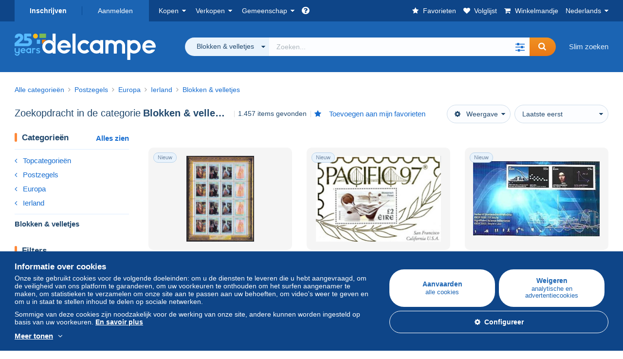

--- FILE ---
content_type: text/html; charset=UTF-8
request_url: https://www.delcampe.net/nl/verzamelingen/postzegels/ierland/blokken-velletjes/search
body_size: 50699
content:
<!DOCTYPE html>
<html lang="nl">
    <head><title>Zoek in de categorie &quot;Blokken &amp; velletjes | Delcampe</title>
        <meta name="description" content="Ontdek duizenden verzamelobjecten in de categorie &quot;Blokken &amp; velletjes&quot; op Delcampe. Koop, verkoop en ruil met liefhebbers van over de hele wereld op de grootste marktplaats voor verzamelaars." />
        <meta name="viewport" content="width=device-width, initial-scale=1.0">
        <meta property="og:locale" content="nl" />
        <meta property="og:type" content="website" />
        <meta property="og:site_name" content="Delcampe" />

        <meta property="og:title" content="Delcampe - De marktplaats voor verzamelaars" />
            <meta property="og:description" content="Delcampe verenigt kopers en verkopers van de hele wereld rond verzamelitems. Word lid van de gemeenschap en ontdek uitzonderlijke items!" />
            <meta property="og:url" content="https://www.delcampe.net/nl/verzamelingen/postzegels/ierland/blokken-velletjes/search" />
            <meta property="og:image" content="https://www.delcampe.net/images/logo-delcampe-social-media.jpg?v=1768796415" />
            <link rel="canonical" href="https://www.delcampe.net/nl/verzamelingen/postzegels/ierland/blokken-velletjes/search" />
            <link rel="alternate" hreflang="fr" href="https://www.delcampe.net/fr/collections/timbres/irlande/blocs-feuillets/search" />
    <link rel="alternate" hreflang="fr-BE" href="https://www.delcampe.net/fr/collections/timbres/irlande/blocs-feuillets/search" />
    <link rel="alternate" hreflang="fr-CA" href="https://www.delcampe.net/fr/collections/timbres/irlande/blocs-feuillets/search" />
    <link rel="alternate" hreflang="fr-CH" href="https://www.delcampe.net/fr/collections/timbres/irlande/blocs-feuillets/search" />
    <link rel="alternate" hreflang="fr-FR" href="https://www.delcampe.net/fr/collections/timbres/irlande/blocs-feuillets/search" />
    <link rel="alternate" hreflang="en" href="https://www.delcampe.net/en_GB/collectables/stamps/ireland/blocks-sheetlets/search" />
    <link rel="alternate" hreflang="en-GB" href="https://www.delcampe.net/en_GB/collectables/stamps/ireland/blocks-sheetlets/search" />
    <link rel="alternate" hreflang="en-US" href="https://www.delcampe.net/en_GB/collectables/stamps/ireland/blocks-sheetlets/search" />
    <link rel="alternate" hreflang="en-CA" href="https://www.delcampe.net/en_GB/collectables/stamps/ireland/blocks-sheetlets/search" />
    <link rel="alternate" hreflang="en-AU" href="https://www.delcampe.net/en_GB/collectables/stamps/ireland/blocks-sheetlets/search" />
    <link rel="alternate" hreflang="de" href="https://www.delcampe.net/de/sammlerobjekte/briefmarken/irland/blocks-kleinbogen/search" />
    <link rel="alternate" hreflang="de-DE" href="https://www.delcampe.net/de/sammlerobjekte/briefmarken/irland/blocks-kleinbogen/search" />
    <link rel="alternate" hreflang="de-AT" href="https://www.delcampe.net/de/sammlerobjekte/briefmarken/irland/blocks-kleinbogen/search" />
    <link rel="alternate" hreflang="de-BE" href="https://www.delcampe.net/de/sammlerobjekte/briefmarken/irland/blocks-kleinbogen/search" />
    <link rel="alternate" hreflang="de-CH" href="https://www.delcampe.net/de/sammlerobjekte/briefmarken/irland/blocks-kleinbogen/search" />
    <link rel="alternate" hreflang="es" href="https://www.delcampe.net/es/coleccionismo/sellos/irlanda/hojas-y-bloques/search" />
    <link rel="alternate" hreflang="es-ES" href="https://www.delcampe.net/es/coleccionismo/sellos/irlanda/hojas-y-bloques/search" />
    <link rel="alternate" hreflang="it" href="https://www.delcampe.net/it/collezionismo/francobolli/irlanda/blocchi-foglietti/search" />
    <link rel="alternate" hreflang="it-IT" href="https://www.delcampe.net/it/collezionismo/francobolli/irlanda/blocchi-foglietti/search" />
<!-- generics -->
        <link rel="icon" type="image/x-icon" href="https://www.delcampe.net/favicon.ico?v=1768796415">
        <link rel="icon" href="https://www.delcampe.net/images/favicon/favicon-32.png?v=1768796415" sizes="32x32">
        <link rel="icon" href="https://www.delcampe.net/images/favicon/favicon-57.png?v=1768796415" sizes="57x57">
        <link rel="icon" href="https://www.delcampe.net/images/favicon/favicon-76.png?v=1768796415" sizes="76x76">
        <link rel="icon" href="https://www.delcampe.net/images/favicon/favicon-96.png?v=1768796415" sizes="96x96">
        <link rel="icon" href="https://www.delcampe.net/images/favicon/favicon-128.png?v=1768796415" sizes="128x128">
        <link rel="icon" href="https://www.delcampe.net/images/favicon/favicon-192.png?v=1768796415" sizes="192x192">
        <link rel="icon" href="https://www.delcampe.net/images/favicon/favicon-228.png?v=1768796415" sizes="228x228">

        <!-- Android -->
        <link rel="shortcut icon" sizes="196x196" href="https://www.delcampe.net/images/favicon/favicon-196.png?v=1768796415">

        <!-- iOS -->
        <link rel="apple-touch-icon" href="https://www.delcampe.net/images/favicon/favicon-120.png?v=1768796415" sizes="120x120">
        <link rel="apple-touch-icon" href="https://www.delcampe.net/images/favicon/favicon-152.png?v=1768796415" sizes="152x152">
        <link rel="apple-touch-icon" href="https://www.delcampe.net/images/favicon/favicon-180.png?v=1768796415" sizes="180x180">

        <!-- Windows 8 IE 10-->
        <meta name="msapplication-TileColor" content="#FFFFFF">
        <meta name="msapplication-TileImage" content="https://www.delcampe.net/images/favicon/favicon-144.png?v=1768796415">

        <!— Windows 8.1 + IE11 and above —>
        <meta name="msapplication-config" content="https://www.delcampe.net/images/favicon/browserconfig.xml?v=1768796415" />


        <link rel="stylesheet" href="https://www.delcampe.net/build/default/css/plugins/font-awesome.4fc9f6.css">
        <link rel="stylesheet" href="https://www.delcampe.net/build/default/css/plugins/flag-icon.822268.css">

        <link rel="stylesheet" href="https://www.delcampe.net/build/default/css/default.9e1555.css">
        <link rel="stylesheet" href="https://www.delcampe.net/build/default/css/marketplace.7423ba.css">

        <link rel="stylesheet" href="https://www.delcampe.net/build/default/css/page/print.806ec8.css">

            
    <link rel="stylesheet" href="https://www.delcampe.net/build/default/css/plugins/select2.093082.css">
    <link rel="stylesheet" href="https://www.delcampe.net/build/default/css/page/gallery.12e465.css">
    
        
        <!--[if lt IE 9]><script src="https://oss.maxcdn.com/html5shiv/3.7.2/html5shiv.min.js"></script><![endif]-->
        <!--[if lt IE 9]><script src="https://oss.maxcdn.com/respond/1.4.2/respond.min.js"></script><![endif]-->

        
        <script type="application/ld+json"></script>

        
                                </head>

            
    <body>

        



<header data-menu-container>
    <div class="menu-top" data-menu>
        <div class="container">
            <ul class="nls main-list">
    <li class="hide-min-sm">
        <a href="" class="go-back-menu" data-open-menu>Afsluiten<i class="pull-right">&times;</i></a>
    </li>
    <li>
        <ul class="nls child-list"><li class="main-link register">
                    <a href="/nl/my-account/register" class="font-bold">Inschrijven</a>
                </li><li class="main-link dropdown arrow-white login">
                        <a href="/nl/my-account/login" class="hide-min-sm">Aanmelden</a>
                        <a href="/nl/my-account/login" class="dropdown-toggle hide-max-sm login-dropdown" data-toggle="dropdown" aria-expanded="false" data-signin-link>Aanmelden</a>
                        <div class="dropdown-menu" role="form">
                            <form name="user_login" method="post" action="/nl/my-account/login" autocomplete="off" novalidate="novalidate">
                                <input type="text" id="user_login_nickname" name="user_login[nickname]" required="required" focus="focus" placeholder="Gebruikersnaam" class="form-control" />
                                <div class="pos-rel margin-top-xs">
                                    <input type="password" id="user_login_password" name="user_login[password]" required="required" data-display-password="" placeholder="Paswoord" class="form-control" />
                                    <a href="#" class="display-password show-password"
                                         data-link-password
                                         title="Wachtwoord tonen"
                                         data-label-hide="Verberg wachtwoord"
                                         data-label-show="Wachtwoord tonen"
                                    ></a>
                                </div>
                                <div class="checkbox remember-me margin-top-xs margin-bottom-sm">
                                    <label for="remember_me" class="control-label flex v-top space-xs no-margin line-height-xs font-xs">
                                        <input type="checkbox" id="remember_me" name="_remember_me" checked>
                                        <span class="font-normal">Aangemeld blijven</span>
                                    </label>
                                </div>
                                <input type="hidden" name="_csrf_token" value="64f3d7a78994ca4eee9c49a4f6cf7c98.H0V6f477R7xRktjxmRZgfgy4dBsSGQ8ib2ckUDM_7PM.aQ4MO8i8H_0w0IjC8lMzMEr7MmtGSDhNGT5lO39lh79xKBUuupUwjz3dvw">
                                <input type="hidden" name="_target_path" value="https://www.delcampe.net/nl/verzamelingen/postzegels/ierland/blokken-velletjes/search">
                                <button type="submit" class="btn-block btn-orange margin-top-xs">Aanmelden</button>
                                <a href="/nl/my-account/reset-password" class="text-center">Paswoord of gebruikersnaam vergeten?</a>
                            <input type="hidden" id="user_login__token" name="user_login[_token]" data-controller="csrf-protection" value="aed74902823c43e22d187cf.NvJLO_BovT4_iGItg61lnDKTe8YbpjKXraoZYKRVdBE.f4A8X6FdxVUNwjtqtfkwykTmNIBPknjG_Zx8Le4vK1tByxNWsz_UcwblCQ" /></form>
                        </div>
                    </li></ul>
    </li>
    <li>
        <ul class="nls child-list">
            <li class="dropdown arrow-white buy-menu" data-parent-slide>
                <a href="/nl/verzamelingen/buy/purchases/purchased-items" class="dropdown-toggle" data-toggle="dropdown" role="button" aria-expanded="false" rel="nofollow" data-toggle-menu>Kopen</a>
                <div class="dropdown-menu" role="menu" data-slide>
                    <div class="flex md-1">
                        
<ul class="nls links-list">
    <li data-parent-slide>
        <span class="list-title" data-toggle-menu>Zoeken</span>
        <ul class="nls sub-menu-slide" data-slide>
            <li><a href="/nl/verzamelingen/search/by-keywords">Slim zoeken</a></li>
            <li class="margin-top-sm"><a href="/nl/verzamelingen/category">Alle categorieën</a></li>
                            <li><a href="/nl/vintage">Vintage Universum</a></li>
                        <li><a href="/nl/prestige/catalogs/list/opened">Catalogi Veilinghuizen</a></li>
            <li>
                <a href="/nl/verzamelingen/search?has_promo_only=1" class="green">
                    Alle kortingen
                    <span class="label-green font-xs padding-h-xs border-radius-md"><i class="fa fa-scissors"></i></span>
                </a>
            </li>
            <li class="margin-top-sm"><a href="/nl/verzamelingen/top-stores"rel="nofollow">Top winkels</a></li>
        </ul>
    </li>
    <li data-parent-slide>
        <span class="list-title" data-toggle-menu>Mijn favorieten</span>
        <ul class="nls sub-menu-slide" data-slide>
            <li><a href="/nl/verzamelingen/buy/favorites/watching-list"rel="nofollow">Gevolgde items</a></li>
            <li><a href="/nl/verzamelingen/favorites/favorites-list"rel="nofollow">Favoriete zoekopdrachten</a></li>
            <li><a href="/nl/buy/favorites/favorites-list"rel="nofollow">Mijn favorieten beheren</a></li>
        </ul>
    </li>
</ul>
<ul class="nls links-list">
    <li data-parent-slide>
        <span class="list-title" data-toggle-menu>Mijn biedingen</span>
        <ul class="nls sub-menu-slide" data-slide>
            <li><a href="/nl/verzamelingen/buy/bids/ongoing"rel="nofollow">Lopende</a></li>
            <li><a href="/nl/verzamelingen/buy/bids/lost"rel="nofollow">Verloren</a></li>
            <li><a href="/nl/items/lower-offers/proposed"rel="nofollow">Lager</a></li>
            <li><a href="/nl/verzamelingen/buy/bids/bid-group-proposed"rel="nofollow">Gegroepeerd</a></li>
            <li><a href="/nl/verzamelingen/buy/bids/auction-house"rel="nofollow">Veilinghuizen</a></li>
        </ul>
    </li>
    <li data-parent-slide>
        <span class="list-title" data-toggle-menu>Aankopen</span>
        <ul class="nls sub-menu-slide" data-slide>
            <li><a href="/nl/verzamelingen/buy/purchases/purchased-items"rel="nofollow">Alle</a></li>
            <li><a href="/nl/verzamelingen/buy/purchases/awaiting-invoice"rel="nofollow">In afwachting van factuur</a></li>
            <li><a href="/nl/verzamelingen/buy/purchases/awaiting-payment"rel="nofollow">Te betalen</a></li>
            <li><a href="/nl/verzamelingen/buy/purchases/awaiting-shipment"rel="nofollow">Te ontvangen</a></li>
            <li><a href="/nl/verzamelingen/buy/purchases/received"rel="nofollow">Ontvangen</a></li>
            <li><a href="/nl/verzamelingen/buy/purchases/archived"rel="nofollow">Gearchiveerd</a></li>
        </ul>
    </li>
</ul>
<ul class="nls links-list">
    <li data-parent-slide>
        <span class="list-title" data-toggle-menu>Mijn beoordelingen</span>
        <ul class="nls sub-menu-slide" data-slide>
            <li><a href="/nl/verzamelingen/buy/feedback/leave-feedback"rel="nofollow">Te geven</a></li>
            <li><a href="/nl/verzamelingen/buy/feedback/received-list"rel="nofollow">Ontvangen</a></li>
            <li><a href="/nl/verzamelingen/buy/feedback/given-list"rel="nofollow">Gegeven</a></li>
        </ul>
    </li>
    <li data-parent-slide>
        <span class="list-title" data-toggle-menu>Geschiedenis</span>
        <ul class="nls sub-menu-slide" data-slide>
            <li><a href="/nl/verzamelingen/buy/purchases/purchased-items/list"rel="nofollow">Gekochte items</a></li>
        </ul>
    </li>
    <li class="more-links" data-parent-slide>
        <span class="list-title hide-min-sm" data-toggle-menu>Meer</span>
        <ul class="nls sub-menu-slide" data-slide>
            <li><a href="/nl/verzamelingen/buy/buying-stats"rel="nofollow">Aankoopstatistieken</a></li>
            <li><a href="/nl/my-account/blacklist/i-block-sellers"rel="nofollow">Zwarte lijst van verkopers</a></li>
        </ul>
    </li>
</ul>                        
    <ul class="payments-menu nls links-list">
        <li data-parent-slide><span class="list-title" data-toggle-menu>Betalingen</span>
            <ul class="nls sub-menu-slide" data-slide>
                <li><a href="/nl/payments"rel="nofollow">Betalingsgeschiedenis</a></li><li><a href="/nl/verzamelingen/buy/purchases/awaiting-payment"rel="nofollow">Mijn aankopen betalen</a></li>
            </ul>
        </li></ul>                    </div>
                </div>
            </li>
            <li class="dropdown arrow-white sell-menu" data-parent-slide>
                <a href="/nl/verzamelingen/item/sell" class="dropdown-toggle" data-toggle="dropdown" role="button" aria-expanded="false" rel="nofollow" data-toggle-menu>Verkopen</a>
                <div class="dropdown-menu" role="menu" data-slide><div class="flex md-1">
                        
<ul class="nls links-list">
    <li class="put-on-sale" data-parent-slide>
        <a href="/nl/verzamelingen/item/sell" class="btn-orange btn-big btn-block">Te koop aanbieden</a>
        <div class="text-center margin-top-xs"><a href="/nl/selling-methods">Verkoopmethodes</a></div>
    </li>
    <li class="more-links" data-parent-slide>
        <span class="list-title" data-toggle-menu>Mijn te koop aangeboden items</span>
        <ul class="nls sub-menu-slide" data-slide>
            <li><a href="/nl/verzamelingen/sell/item-for-sale/pending"rel="nofollow">Gepland</a></li>
            <li><a href="/nl/verzamelingen/sell/item-for-sale/ongoing"rel="nofollow">Actief</a></li>
            <li><a href="/nl/verzamelingen/sell/item-for-sale/ongoing-with-offers"rel="nofollow">Actief met biedingen</a></li>
            <li><a href="/nl/items/lower-offers/received"rel="nofollow">Ontvangen lagere biedingen</a></li>
            <li><a href="/nl/verzamelingen/sell/item-for-sale/bid-group-received"rel="nofollow">Ontvangen groepsbiedingen</a></li>
            <li><a href="/nl/verzamelingen/sell/item/relist-as-new"rel="nofollow">Als nieuw plaatsen</a></li>
        </ul>
    </li>
    <li data-parent-slide>
        <span class="list-title" data-toggle-menu>Bulkwijzigingen</span>
        <ul class="nls sub-menu-slide" data-slide>
            <li><a href="/nl/sell/apply-shipping-model"rel="nofollow">Beheer van de verzendkosten</a></li>
            <li><a href="/nl/verzamelingen/sell/multiple-edit"rel="nofollow">Bulkwijzigingen</a></li>
        </ul>
    </li>
    <li data-parent-slide>
        <span class="list-title" data-toggle-menu>Mijn winkelaanbiedingen</span>
        <ul class="nls sub-menu-slide" data-slide>
            <li><a href="/nl/store-deals/create"rel="nofollow">Een winkelaanbieding creëren</a></li>
            <li><a href="/nl/store-deals"rel="nofollow">Mijn winkelaanbiedingen beheren</a></li>
        </ul>
    </li>
</ul>
<ul class="nls links-list">
    <li data-parent-slide>
        <span class="list-title" data-toggle-menu>Mijn verkochte items</span>
        <ul class="nls sub-menu-slide" data-slide>
            <li><a href="/nl/verzamelingen/sell/sold-items/list"rel="nofollow">Alle</a></li>
            <li><a href="/nl/verzamelingen/sell/sold-items/to-invoice"rel="nofollow">Te factureren</a></li>
            <li><a href="/nl/verzamelingen/sell/sold-items/invoiced"rel="nofollow">Gefactureerd</a></li>
            <li><a href="/nl/verzamelingen/sell/sold-items/to-send"rel="nofollow">Te verzenden</a></li>
            <li><a href="/nl/verzamelingen/sell/sold-items/sent"rel="nofollow">Verzonden</a></li>
            <li><a href="/nl/verzamelingen/sell/sold-items/archived"rel="nofollow">Gearchiveerd</a></li>
        </ul>
    </li>
    <li data-parent-slide>
        <span class="list-title" data-toggle-menu>Mijn onverkochte items</span>
        <ul class="nls sub-menu-slide" data-slide>
            <li><a href="/nl/verzamelingen/sell/unsold-items/closed-list"rel="nofollow">Gesloten</a></li>
            <li><a href="/nl/verzamelingen/sell/unsold-items/archived-list"rel="nofollow">Gearchiveerd</a></li>
        </ul>
    </li>
    <li data-parent-slide>
        <div class="list-title">
            <ul class="list-border-grey flex v-center line-height-sm">
                <li data-toggle-menu>Mijn winkel</li></ul>
        </div>
        <ul class="nls sub-menu-slide" data-slide>
                            <li><a href="/nl/store-settings/fiscal-informations"rel="nofollow">Mijn winkel configureren</a></li>
                        <li class="margin-top-xs"><a href="/nl/items/import"rel="nofollow">Easy Uploader</a></li>
        </ul>
    </li>
</ul>
<ul class="nls links-list">
    <li data-parent-slide>
        <span class="list-title" data-toggle-menu>Mijn beoordelingen</span>
        <ul class="nls sub-menu-slide" data-slide>
            <li><a href="/nl/verzamelingen/sell/feedback/leave-feedback"rel="nofollow">Te geven</a></li>
            <li><a href="/nl/verzamelingen/sell/feedback/received-list"rel="nofollow">Ontvangen</a></li>
            <li><a href="/nl/verzamelingen/sell/feedback/given-list"rel="nofollow">Gegeven</a></li>
        </ul>
    </li>
    <li data-parent-slide>
        <span class="list-title" data-toggle-menu>Geschiedenis</span>
        <ul class="nls sub-menu-slide" data-slide>
            <li><a href="/nl/verzamelingen/sell/sold-items/items-list"rel="nofollow">Verkochte items</a></li>
        </ul>
    </li>
    <li class="more-links" data-parent-slide>
        <span class="list-title hide-min-sm" data-toggle-menu>Meer</span>
        <ul class="nls sub-menu-slide" data-slide>
            <li><a href="/nl/verzamelingen/sell/selling-stats"rel="nofollow">Verkoopstatistieken</a></li>
            <li><a href="/nl/my-account/blacklist/i-block-buyers"rel="nofollow">Zwarte lijst van kopers</a></li>
            <li class="margin-top-sm padding-top-sm border-top-blue-grey"><a href="/nl/forum-estimation">Mijn object inschatten</a></li>
        </ul>
    </li>
</ul>
                        
    <ul class="payments-menu nls links-list">
        <li data-parent-slide><span class="list-title" data-toggle-menu>Betalingen</span>
            <ul class="nls sub-menu-slide" data-slide>
                <li><a href="/nl/payments"rel="nofollow">Betalingsgeschiedenis</a></li><li><a href="/nl/verzamelingen/buy/purchases/awaiting-payment"rel="nofollow">Mijn aankopen betalen</a></li>
            </ul>
        </li></ul>                    </div>
                </div>
            </li>
            <li class="dropdown arrow-white community-menu" data-parent-slide>
                <a href="/nl/forum" class="dropdown-toggle" data-toggle="dropdown" role="button" aria-expanded="false" rel="nofollow" data-toggle-menu>Gemeenschap</a>
                <div class="dropdown-menu" role="menu" data-slide>
                    <div class="flex md-1">
                        

<ul class="nls links-list">
    <li><a href="/nl/community">Delcampe Community</a></li>
    <li><a href="/nl/forum"rel="nofollow">Forum</a></li>
    <li><a href="/nl/agenda/"rel="nofollow">Agenda</a></li>
    <li><a href="/nl/youtube"rel="nofollow">Video's</a></li>
    <li><a href="https://blog.delcampe.net/nl" target="_blank">Blog</a></li>
    <li>
        <ul class="nls list-inline margin-top-lg">
            <li><a href="https://www.facebook.com/delcampe" class="button-social facebook" title="Facebook" target="_blank" rel="nofollow noopener noreferrer"><i class="fa fa-facebook"></i></a></li>
            <li><a href="https://www.linkedin.com/company/delcampe-international-sprl" class="button-social linkedin" title="Linkedin" target="_blank" rel="nofollow noopener noreferrer"><i class="fa fa-linkedin"></i></a></li>
            <li><a href="https://www.youtube.com/delcampeofficial" class="button-social youtube" title="Youtube" target="_blank" rel="nofollow noopener noreferrer"><i class="fa fa-youtube-play"></i></a></li>
            <li><a href="https://twitter.com/Delcampe" class="button-social twitter" title="Twitter" target="_blank" rel="nofollow noopener noreferrer"><span class="fa-twitter-x"></span></a></li>
            <li><a href="https://www.instagram.com/delcampe_official" class="button-social instagram" title="Instagram" target="_blank" rel="nofollow noopener noreferrer"><i class="fa fa-instagram"></i></a></li>
            <li><a href="https://pinterest.com/delcampe_marketplace" class="button-social pinterest" title="Pinterest" target="_blank" rel="nofollow noopener noreferrer"><i class="fa fa-pinterest"></i></a></li>
        </ul>
    </li>
</ul>

<div class="main">
    <div class="flex md-1"><ul id="blog-post" class="nls links-list bg-blue-light"><li>
                        <a href="https://blog.delcampe.net/nl/de-gebruiksvoorwaarden-van-delcampe-worden-over-twee-weken-bijgewerkt-2/" class="flex md-1 space-sm v-center" target="_blank">
                                                                                            <img src="https://blog.delcampe.net/wp-content/uploads/2025/12/20240903_Cover_Charte_Blog_2024_NL-96x57.jpg" alt="De Gebruiksvoorwaarden van Delcampe worden over twee weken bijgewerkt." class="no-margin-bottom" loading="lazy" data-original="https://blog.delcampe.net/wp-content/uploads/2025/12/20240903_Cover_Charte_Blog_2024_NL-96x57.jpg" data-lazyload-menu>
                                                        <p class="no-margin-bottom">De Gebruiksvoorwaarden van Delcampe worden over twee weken bijgewerkt.</p>
                        </a>
                    </li><li>
                        <a href="https://blog.delcampe.net/nl/delcampe-op-echte-beoordelingen-u-bent-onze-beste-ambassadeurs-2/" class="flex md-1 space-sm v-center" target="_blank">
                                                                                            <img src="https://blog.delcampe.net/wp-content/uploads/2025/12/Cover_Blog_Avis_Verifies_NL-96x57.jpg" alt="Delcampe op Echte Beoordelingen: u bent onze beste ambassadeurs!" class="no-margin-bottom" loading="lazy" data-original="https://blog.delcampe.net/wp-content/uploads/2025/12/Cover_Blog_Avis_Verifies_NL-96x57.jpg" data-lazyload-menu>
                                                        <p class="no-margin-bottom">Delcampe op Echte Beoordelingen: u bent onze beste ambassadeurs!</p>
                        </a>
                    </li></ul><ul id="agenda" class="nls links-list bg-blue-light flex v-center">
            <li class="flex space-md v-center">
                <a href="/nl/agenda/"><img src="https://www.delcampe.net/images/homepage/agenda.jpg?v=1768796415" alt="Agenda"></a>
                <span>
                    <strong>Ontdek de verzamelaarsagenda!</strong>
                    <a href="/nl/agenda/" class="btn-orange">Ontdek de agenda</a>
                </span>
            </li>
        </ul>
    </div>
    <div class="menu-community-youtube flex md-1">
                    <div class="links-list">
                <div class="flex space-md v-center">
                    <a href="https://www.youtube.com/watch?v=Gg0ApiuMH4I&amp;list=PLFD6XaVCwAhFsT2RrABRUP6U59iJbGQIl" class="link-video" target="_blank">
                        <img src="https://i.ytimg.com/vi/Gg0ApiuMH4I/mqdefault.jpg" alt="ONGEWOON: Ontdek de POSTZEGEL met een VERRASSENDE FOUT in de DATUM! | De Wereld van de Verzamelaar" width="125" height="70" loading="lazy">
                    </a>
                    <a href="https://www.youtube.com/watch?v=Gg0ApiuMH4I&amp;list=PLFD6XaVCwAhFsT2RrABRUP6U59iJbGQIl" class="line-height-xs">ONGEWOON: Ontdek de POSTZEGEL met een VERRASSENDE FOUT in de DATUM! | De Wereld van de Verzamelaar</a>
                </div>
            </div>
                    <div class="links-list">
                <div class="flex space-md v-center">
                    <a href="https://www.youtube.com/watch?v=5TPJkKGakiw&amp;list=PLFD6XaVCwAhGT98UT4xTqDlM9xjacnV7i" class="link-video" target="_blank">
                        <img src="https://i.ytimg.com/vi/5TPJkKGakiw/mqdefault.jpg" alt="DE MOOISTE VERKOPEN op Delcampe (december 2025) | De verzamelobjecten van de marktplaats" width="125" height="70" loading="lazy">
                    </a>
                    <a href="https://www.youtube.com/watch?v=5TPJkKGakiw&amp;list=PLFD6XaVCwAhGT98UT4xTqDlM9xjacnV7i" class="line-height-xs">DE MOOISTE VERKOPEN op Delcampe (december 2025) | De verzamelobjecten van de marktplaats</a>
                </div>
            </div>
            </div>
</div>                    </div>
                </div>
            </li>
        </ul>
    </li>
    <li class="main">
        <ul class="nls child-list">
            <li class="no-dropdown helpcenter">
                <a href="/nl/help-center" target="_blank" title="help_center.general_title">
                    <i class="fa fa-question-circle in-block"></i>
                    <span class="hide">Hulpcentrum</span>
                </a>
            </li>
            <li class="align-right no-dropdown favorites">
                <a href="/nl/verzamelingen/favorites/favorites-list" title="Mijn favorieten" rel="nofollow">
                    <i class="fa fa-star in-block"></i>
                    <span class="hide-lg">Favorieten</span>
                </a>
            </li>
            <li class="no-dropdown watching-list">
                <a href="/nl/verzamelingen/buy/favorites/watching-list" title="Volglijst" rel="nofollow">
                    <i class="fa fa-heart in-block"></i>
                    <span class="hide-lg">Volglijst</span>
                </a>
            </li>
            <li class="no-dropdown basket-container">
                <a href="/nl/verzamelingen/basket" class="basket" title="Mijn winkelmandje" rel="nofollow" data-go-basket>
                    <i class="fa fa-shopping-cart in-block"></i>
                    <span class="hide-lg">Winkelmandje</span></a>
            </li>
                        <li class="dropdown arrow-white langages not-full-width" data-parent-slide>
                    <a href="#" class="dropdown-toggle" data-toggle="dropdown" aria-expanded="false" data-toggle-menu>Nederlands</a>
                    <ul class="dropdown-menu small-dropdown" role="menu" data-slide><li><a href="https://www.delcampe.net/fr/collections/timbres/irlande/blocs-feuillets/search">Français</a></li><li><a href="https://www.delcampe.net/en_GB/collectables/stamps/ireland/blocks-sheetlets/search">English (United Kingdom)</a></li><li><a href="https://www.delcampe.net/en_US/collectibles/stamps/ireland/blocks-sheetlets/search">English (United States)</a></li><li><a href="https://www.delcampe.net/de/sammlerobjekte/briefmarken/irland/blocks-kleinbogen/search">Deutsch</a></li><li><a href="https://www.delcampe.net/it/collezionismo/francobolli/irlanda/blocchi-foglietti/search">Italiano</a></li><li><a href="https://www.delcampe.net/es/coleccionismo/sellos/irlanda/hojas-y-bloques/search">Español</a></li></ul>
                </li></ul>
    </li></ul>
        </div>
    </div>
    <div class="header-main data-search-bar" data-search-bar>
        <div class="container">
            <div class="header-container">
                <button type="button" class="menu-mobile hide-min-sm" data-target=".header-menu" data-open-menu><i class="fa fa-bars"></i></button><div class="header-logo">
    <a href="/nl/verzamelingen/" class="logo-delcampe"><img src="https://www.delcampe.net/images/logo-delcampe-25-ans.svg?v=1768796415" width="290" height="54" alt="Logo Delcampe"></a>
        </div><div class="header-search">
                    <form name="search-top" method="get" action="/nl/verzamelingen/search" class="form-main-search flex space-sm v-center" id="search" data-js="search" novalidate="novalidate">
<div class="full-width pos-rel">
    <div class="search-bar dropdown-with-checkbox form-flex">
        <div class="dropdown">
            <button class="search-filter dropdown-toggle" data-toggle="dropdown" aria-haspopup="true" aria-expanded="false" type="button" data-placement="bottom">
                <span class="filter-label" data-by-category="Per categorie [{numberOfCategories}]">Geheel Delcampe</span>
            </button>
            <div class="dropdown-menu text-left no-border-radius-right">
                <ul class="dropdown-menu-checked-list" role="menu">
                    <li class="strong">
                        <div class="checkbox">
                                                            <label class="control-label"><input type="checkbox" name="all-delcampe"/>Geheel Delcampe</label>
                                                    </div>
                    </li>
                    <li class="divider">&nbsp;</li>
                    <li class="title font-bold">Populaire categorieën</li>
                                                                <li>
                            <div class="checkbox">
                                <label for="categories_0">
                                    <input type="checkbox" id="categories_0" name="categories[]" value="30001" data-category-check>
                                    Postzegels
                                </label>
                            </div>
                        </li>
                                                                    <li>
                            <div class="checkbox">
                                <label for="categories_1">
                                    <input type="checkbox" id="categories_1" name="categories[]" value="30002" data-category-check>
                                    Postkaarten
                                </label>
                            </div>
                        </li>
                                                                    <li>
                            <div class="checkbox">
                                <label for="categories_2">
                                    <input type="checkbox" id="categories_2" name="categories[]" value="30003" data-category-check>
                                    Munten &amp; Bankbiljetten
                                </label>
                            </div>
                        </li>
                                                                    <li>
                            <div class="checkbox">
                                <label for="categories_3">
                                    <input type="checkbox" id="categories_3" name="categories[]" value="34443" data-category-check>
                                    Fotografie en Filmapparatuur
                                </label>
                            </div>
                        </li>
                                                                <li class="title font-bold">Categorieën</li>
                                            <li>
                            <div class="checkbox">
                                <label for="categories_4">
                                    <input type="checkbox" id="categories_4"
                                           name="categories[]"                                            value="34440" data-category-check>
                                    Bar en Voeding
                                </label>
                            </div>
                        </li>
                                                                    <li>
                            <div class="checkbox">
                                <label for="categories_5">
                                    <input type="checkbox" id="categories_5"
                                           name="categories[]"                                            value="30004" data-category-check>
                                    Boeken, Tijdschriften, Stripverhalen
                                </label>
                            </div>
                        </li>
                                                                    <li>
                            <div class="checkbox">
                                <label for="categories_6">
                                    <input type="checkbox" id="categories_6"
                                           name="categories[]"                                            value="8411" data-category-check>
                                    Creative hobbies
                                </label>
                            </div>
                        </li>
                                                                    <li>
                            <div class="checkbox">
                                <label for="categories_7">
                                    <input type="checkbox" id="categories_7"
                                           name="categories[]"                                            value="6378" data-category-check>
                                    Film &amp; Bioscoop
                                </label>
                            </div>
                        </li>
                                                                    <li>
                            <div class="checkbox">
                                <label for="categories_8">
                                    <input type="checkbox" id="categories_8"
                                           name="categories[]"                                            value="34443" data-category-check>
                                    Fotografie en Filmapparatuur
                                </label>
                            </div>
                        </li>
                                                                    <li>
                            <div class="checkbox">
                                <label for="categories_9">
                                    <input type="checkbox" id="categories_9"
                                           name="categories[]"                                            value="1752" data-category-check>
                                    Geluksbrengers
                                </label>
                            </div>
                        </li>
                                                                    <li>
                            <div class="checkbox">
                                <label for="categories_10">
                                    <input type="checkbox" id="categories_10"
                                           name="categories[]"                                            value="7540" data-category-check>
                                    Godsdienst &amp; Esoterisme
                                </label>
                            </div>
                        </li>
                                                                    <li>
                            <div class="checkbox">
                                <label for="categories_11">
                                    <input type="checkbox" id="categories_11"
                                           name="categories[]"                                            value="6367" data-category-check>
                                    Historische kleding, textiel &amp; linnengoed
                                </label>
                            </div>
                        </li>
                                                                    <li>
                            <div class="checkbox">
                                <label for="categories_12">
                                    <input type="checkbox" id="categories_12"
                                           name="categories[]"  checked                                            value="22898" data-category-check>
                                    Blokken &amp; velletjes
                                </label>
                            </div>
                        </li>
                                                                    <li>
                            <div class="checkbox">
                                <label for="categories_13">
                                    <input type="checkbox" id="categories_13"
                                           name="categories[]"                                            value="34441" data-category-check>
                                    Juwelen &amp; Horloges
                                </label>
                            </div>
                        </li>
                                                                    <li>
                            <div class="checkbox">
                                <label for="categories_14">
                                    <input type="checkbox" id="categories_14"
                                           name="categories[]"                                            value="4222" data-category-check>
                                    Kantoor (verwante voorwerpen)
                                </label>
                            </div>
                        </li>
                                                                    <li>
                            <div class="checkbox">
                                <label for="categories_15">
                                    <input type="checkbox" id="categories_15"
                                           name="categories[]"                                            value="1898" data-category-check>
                                    Kinder &amp; Diddl
                                </label>
                            </div>
                        </li>
                                                                    <li>
                            <div class="checkbox">
                                <label for="categories_16">
                                    <input type="checkbox" id="categories_16"
                                           name="categories[]"                                            value="34442" data-category-check>
                                    Kunst &amp; Antiquiteiten
                                </label>
                            </div>
                        </li>
                                                                    <li>
                            <div class="checkbox">
                                <label for="categories_17">
                                    <input type="checkbox" id="categories_17"
                                           name="categories[]"                                            value="21607" data-category-check>
                                    Magneten
                                </label>
                            </div>
                        </li>
                                                                    <li>
                            <div class="checkbox">
                                <label for="categories_18">
                                    <input type="checkbox" id="categories_18"
                                           name="categories[]"                                            value="34436" data-category-check>
                                    Militair
                                </label>
                            </div>
                        </li>
                                                                    <li>
                            <div class="checkbox">
                                <label for="categories_19">
                                    <input type="checkbox" id="categories_19"
                                           name="categories[]"                                            value="1748" data-category-check>
                                    Mineralen &amp; Fossielen
                                </label>
                            </div>
                        </li>
                                                                    <li>
                            <div class="checkbox">
                                <label for="categories_20">
                                    <input type="checkbox" id="categories_20"
                                           name="categories[]"                                            value="34435" data-category-check>
                                    Modelbouw
                                </label>
                            </div>
                        </li>
                                                                    <li>
                            <div class="checkbox">
                                <label for="categories_21">
                                    <input type="checkbox" id="categories_21"
                                           name="categories[]"                                            value="34439" data-category-check>
                                    Moderne Verzamelkaarten
                                </label>
                            </div>
                        </li>
                                                                    <li>
                            <div class="checkbox">
                                <label for="categories_22">
                                    <input type="checkbox" id="categories_22"
                                           name="categories[]"                                            value="30003" data-category-check>
                                    Munten &amp; Bankbiljetten
                                </label>
                            </div>
                        </li>
                                                                    <li>
                            <div class="checkbox">
                                <label for="categories_23">
                                    <input type="checkbox" id="categories_23"
                                           name="categories[]"                                            value="34434" data-category-check>
                                    Muziek &amp; Instrumenten
                                </label>
                            </div>
                        </li>
                                                                    <li>
                            <div class="checkbox">
                                <label for="categories_24">
                                    <input type="checkbox" id="categories_24"
                                           name="categories[]"                                            value="30008" data-category-check>
                                    Oude Documenten
                                </label>
                            </div>
                        </li>
                                                                    <li>
                            <div class="checkbox">
                                <label for="categories_25">
                                    <input type="checkbox" id="categories_25"
                                           name="categories[]"                                            value="1742" data-category-check>
                                    Parfum &amp; cosmetica
                                </label>
                            </div>
                        </li>
                                                                    <li>
                            <div class="checkbox">
                                <label for="categories_26">
                                    <input type="checkbox" id="categories_26"
                                           name="categories[]"                                            value="30007" data-category-check>
                                    Pins
                                </label>
                            </div>
                        </li>
                                                                    <li>
                            <div class="checkbox">
                                <label for="categories_27">
                                    <input type="checkbox" id="categories_27"
                                           name="categories[]"                                            value="18840" data-category-check>
                                    Planten, Zaden en Bollen
                                </label>
                            </div>
                        </li>
                                                                    <li>
                            <div class="checkbox">
                                <label for="categories_28">
                                    <input type="checkbox" id="categories_28"
                                           name="categories[]"                                            value="30002" data-category-check>
                                    Postkaarten
                                </label>
                            </div>
                        </li>
                                                                    <li>
                            <div class="checkbox">
                                <label for="categories_29">
                                    <input type="checkbox" id="categories_29"
                                           name="categories[]"                                            value="30001" data-category-check>
                                    Postzegels
                                </label>
                            </div>
                        </li>
                                                                    <li>
                            <div class="checkbox">
                                <label for="categories_30">
                                    <input type="checkbox" id="categories_30"
                                           name="categories[]"                                            value="1955" data-category-check>
                                    Reclame
                                </label>
                            </div>
                        </li>
                                                                    <li>
                            <div class="checkbox">
                                <label for="categories_31">
                                    <input type="checkbox" id="categories_31"
                                           name="categories[]"                                            value="14591" data-category-check>
                                    Seizoenen en Feesten
                                </label>
                            </div>
                        </li>
                                                                    <li>
                            <div class="checkbox">
                                <label for="categories_32">
                                    <input type="checkbox" id="categories_32"
                                           name="categories[]"                                            value="34437" data-category-check>
                                    Spelletjes &amp; Beeldjes
                                </label>
                            </div>
                        </li>
                                                                    <li>
                            <div class="checkbox">
                                <label for="categories_33">
                                    <input type="checkbox" id="categories_33"
                                           name="categories[]"                                            value="12472" data-category-check>
                                    Sport
                                </label>
                            </div>
                        </li>
                                                                    <li>
                            <div class="checkbox">
                                <label for="categories_34">
                                    <input type="checkbox" id="categories_34"
                                           name="categories[]"                                            value="1892" data-category-check>
                                    Tabak (verwante voorwerpen)
                                </label>
                            </div>
                        </li>
                                                                    <li>
                            <div class="checkbox">
                                <label for="categories_35">
                                    <input type="checkbox" id="categories_35"
                                           name="categories[]"                                            value="7731" data-category-check>
                                    Techniek
                                </label>
                            </div>
                        </li>
                                                                    <li>
                            <div class="checkbox">
                                <label for="categories_36">
                                    <input type="checkbox" id="categories_36"
                                           name="categories[]"                                            value="30006" data-category-check>
                                    Telefoonkaarten
                                </label>
                            </div>
                        </li>
                                                                    <li>
                            <div class="checkbox">
                                <label for="categories_37">
                                    <input type="checkbox" id="categories_37"
                                           name="categories[]"                                            value="2767" data-category-check>
                                    Vervoer
                                </label>
                            </div>
                        </li>
                                                                    <li>
                            <div class="checkbox">
                                <label for="categories_38">
                                    <input type="checkbox" id="categories_38"
                                           name="categories[]"                                            value="34438" data-category-check>
                                    Videogames
                                </label>
                            </div>
                        </li>
                                                                    <li>
                            <div class="checkbox">
                                <label for="categories_39">
                                    <input type="checkbox" id="categories_39"
                                           name="categories[]"                                            value="34433" data-category-check>
                                    Vinylplaten
                                </label>
                            </div>
                        </li>
                                                            </ul>
            </div>
        </div>
        <div class="main pos-rel">
            <div class="dropdown quick-advanced-search">
    <a href="" class="dropdown-toggle" role="button" data-toggle="dropdown" aria-expanded="true" title="Slim zoeken">
        <i class="fa fa-sliders blue-link font-xxxl" aria-hidden="true"></i>
    </a>
    <div class="dropdown-menu text-left" data-dropdown-select>
        <div class="flex space-xs all-2 sm-1 v-center">
            <strong>Zoekmethode</strong><select id="search_mode" name="search_mode" class="form-control"><option value="all" selected="selected">Alle woorden</option><option value="any">Eén van deze woorden</option><option value="phrase">Exacte woordgroep</option><option value="extended">Geavanceerde syntaxis</option></select><strong>Uit te sluiten termen <a href="" class="info-tooltip" data-toggle="tooltip" data-original-title="(gescheiden door &quot;,&quot;)" data-placement="right"><i class="fa fa-info"></i></a></strong><input type="text" id="excluded_terms" name="excluded_terms" class="form-control" /></div>

        <div class="form-group no-margin margin-top-sm">
            <strong class="control-label in-block margin-bottom-xs">Zoeken in</strong>
            <div class="bloc-white bloc-xs border-radius-xxl flex space-sm v-center">
                <span class="main no-margin padding-left-xs">Beschrijvingen</span>
                    <div class="form-group">
                <div>
            
                    <div class="switch-on-off in-block" data-switch>
        <label for="is_searchable_in_descriptions">
            <input type="checkbox" id="is_searchable_in_descriptions" name="is_searchable_in_descriptions" value="1"id="is_searchable_in_descriptions" name="is_searchable_in_descriptions" activated="form.choice_type_true" desactivated="form.choice_type_false">
            <span class="switch-text switch-text-yes">Ja</span>
            <span class="switch-text switch-text-no">Neen</span>
            <span class="switch-circle"></span>
        </label>
    </div>

        </div>
    </div>

            </div>
        </div>

        <div class="form-group no-margin margin-top-xs">
            <div class="bloc-white bloc-xs border-radius-xxl flex space-sm v-center">
                <span class="main no-margin padding-left-xs">Vertalingen</span>
                    <div class="form-group">
                <div>
            
                    <div class="switch-on-off in-block" data-switch>
        <label for="is_searchable_in_translations">
            <input type="checkbox" id="is_searchable_in_translations" name="is_searchable_in_translations" value="1"id="is_searchable_in_translations" name="is_searchable_in_translations" activated="form.choice_type_true" desactivated="form.choice_type_false">
            <span class="switch-text switch-text-yes">Ja</span>
            <span class="switch-text switch-text-no">Neen</span>
            <span class="switch-circle"></span>
        </label>
    </div>

        </div>
    </div>

            </div>
        </div>
    </div>
</div>            <div data-search-bar-box>
                <input type="search" id="term" name="term" aria-label="global_search.search_label" placeholder="Zoeken..." class="form-control" />
            </div>
        </div>
                    <input type="hidden" name="payment_methods[]" value="paypal">
                    <input type="hidden" name="payment_methods[]" value="delcampe_pay">
                    <input type="hidden" name="payment_methods[]" value="bank_transfer">
                    <input type="hidden" name="payment_methods[]" value="visa">
                    <input type="hidden" name="payment_methods[]" value="mastercard">
                    <input type="hidden" name="payment_methods[]" value="bcmc">
                    <input type="hidden" name="payment_methods[]" value="ideal">
                    <input type="hidden" name="payment_methods[]" value="maestro">
                            <input type="hidden" name="show_types[]" value="fixed_price">
                    <input type="hidden" name="show_types[]" value="bids_with_offer">
                    <input type="hidden" name="show_types[]" value="bids_without_offer">
                    <input type="hidden" name="show_types[]" value="auction_houses">
                <input type="hidden" name="display_state" value="ongoing">
        <input type="hidden" name="started_days" value="">
        <input type="hidden" name="started_hours" value="">
        <input type="hidden" name="ended_hours" value="">
        <input type="hidden" name="display_only" value="">
        <input type="hidden" name="min_price" value="">
        <input type="hidden" name="max_price" value="">
                        <input type="hidden" name="seller_localisation_continent" value="">
        <input type="hidden" name="seller_localisation_country" value="">
        <input type="hidden" name="seller_localisation_choice" value="world">
        <input type="hidden" name="view" value="gallery">
        <input type="hidden" name="order" value="sale_start_datetime">
        <button type="submit" class="btn-orange" title="Zoeken">
            <span class="hide"><i class="fa fa-search"></i></span><span
                    class="search-text">Zoeken</span>
        </button>
    </div>
    <div id="recent-search" class="search-bar-menu bloc-shadow-orange bg-white text-left hide" data-recent-search-results data-term-link="/nl/verzamelingen/search?term=__TERM__">
    <div class="flex space-sm v-center">
        <ul class="list-border-grey v-center">
            <li><strong class="title-border-orange font-lg no-center-mobile">Recente zoekopdrachten</strong></li>
            <li><a href="#" class="font-xs" data-remove-recent-search>Zoekgeschiedenis wissen</a></li>
        </ul>
        <a href="#" class="align-right" data-hide-search-bar-box>Afsluiten<span class="close-icon"></span>
        </a>
    </div>
    <ul class="nls search-results" data-results></ul>
    </div></div>
<div class="nowrap">
    <a href="/nl/verzamelingen/search/by-keywords?categories%5B0%5D=22898"
       class="advanced-search">Slim zoeken</a>
</div>
</form>

                </div>
            </div>
        </div>
        <div data-search-bar-box>
            <div class="hide mobile-navigation flex space-sm v-center padding-sm">
                <a href="" data-hide-search-bar-box><i class="fa fa-arrow-left"></i></a>
                <strong class="main text-center">Zoekopdracht</strong>
                <a href="" data-hide-search-bar-box><i class="fa fa-times"></i></a>
            </div>
            <div data-search-bar-box>
                <div id="push-search" class="search-bar-menu bg-white no-padding text-left hide">
                    <div class="container pos-rel">
                        <a href="#" class="align-right" data-hide-search-bar-box>Afsluiten<span class="close-icon"></span>
                        </a>
                        <div class="flex md-1" data-push-search-get-results="/nl/search-bar/push-search">
                            <div class="search-left">
                                <div id="popular-research" data-popular-search-results>
    <strong class="title-border-orange font-lg no-center-mobile">Populaire zoekopdrachten</strong>
    <div class="content">
                    <div class="bloc-blue-light no-border text-center bloc-sm line-height-md font-xs" data-no-results>
                <strong>Geen resultaten gevonden</strong>
            </div>
            </div>
</div>
                                <div id="related-categories" data-related-categories-results>
    <strong class="title-border-orange font-lg no-center-mobile">Verwante categorieën</strong>
    <div class="content">
                    <div class="bloc-blue-light no-border text-center bloc-sm line-height-md font-xs" data-no-results>
                <strong>Geen resultaten gevonden</strong>
            </div>
            </div>
</div>
                            </div>
                            <div class="main" data-search-right>
                                <div id="popular-items" data-popular-items-results>
    <strong class="title-border-orange font-lg no-center-mobile">Populaire items</strong>
    <div class="content">
                    <div class="bloc-blue-light no-border text-center bloc-lg line-height-md" data-no-results>
                <strong>Geen resultaten gevonden</strong><br>
                Er zijn geen items die overeenkomen met uw zoekopdracht...<br>Controleer of de spelling van de woorden correct is of breid uw zoekopdracht uit om resultaten te krijgen!
            </div>
            </div>
</div>
                                                                                            </div>
                        </div>
                    </div>
                </div>
            </div>
        </div>
    </div></header>

            
                <div class="content-grid container-full clearow">
        <div class="container">            <ol class="breadcrumb" itemscope itemtype="http://schema.org/BreadcrumbList"><li itemprop="itemListElement" itemscope itemtype="http://schema.org/ListItem">
                <a itemprop="item" href="/nl/verzamelingen/category">
                    <span itemprop="name">Alle categorieën</span>
                    <meta itemprop="position" content="1" />
                </a>
            </li><li itemprop="itemListElement" itemscope itemtype="http://schema.org/ListItem">
                <a itemprop="item" href="/nl/verzamelingen/postzegels/">
                    <span itemprop="name">Postzegels</span>
                    <meta itemprop="position" content="2" />
                </a>
            </li><li itemprop="itemListElement" itemscope itemtype="http://schema.org/ListItem">
                <a itemprop="item" href="/nl/verzamelingen/postzegels/europa/">
                    <span itemprop="name">Europa</span>
                    <meta itemprop="position" content="3" />
                </a>
            </li><li itemprop="itemListElement" itemscope itemtype="http://schema.org/ListItem">
                <a itemprop="item" href="/nl/verzamelingen/postzegels/ierland/">
                    <span itemprop="name">Ierland</span>
                    <meta itemprop="position" content="4" />
                </a>
            </li><li itemprop="itemListElement" itemscope itemtype="http://schema.org/ListItem">
                <a itemprop="item" href="/nl/verzamelingen/postzegels/ierland/blokken-velletjes/">
                    <span itemprop="name">Blokken &amp; velletjes</span>
                    <meta itemprop="position" content="5" />
                </a>
            </li></ol>
    <div class="gallery-page flex md-1 flex-wrap"
        data-push-marketing="search" data-pm-key="a56c674ab2198db8d421569b1e07b7ba"
        data-pm-category-id="22898" data-pm-seller-id="" data-pm-terms=""
    >

        
                            
        <div id="search-results">
    <ul class="list-border-grey no-list-sm v-center no-wrap" data-favorite-list>
        <li class="search-text">
            <h1 class="font-xxl font-normal no-margin"><span>Zoekopdracht in de categorie</span> <span class="category"><strong title="Blokken & velletjes">Blokken & velletjes</strong></span></h1>
        </li>
        <li class="font-sm nowrap">
            <span data-total-hits="1457">1.457 items gevonden</span>
        </li>
                                    <li class="favorite-container">
                    <a href="javascript:void(0)"
       id="favorite-btn-filter"
       class="no-button-style favorite"
       data-toggle="tooltip"
       data-original-title="Gelieve in te loggen om de functie Toevoegen aan mijn favorieten te gebruiken."
       data-placement="bottom"
       data-login
    >
        <span class="nowrap">
            <i class="fa fa-star margin-right-sm" aria-hidden="true"></i>
            Toevoegen aan mijn favorieten
        </span>
    </a>                </li>
                        </ul>
</div>

        <div id="display-settings" class="align-right flex space-xs sm-2">
            <div class="display-options dropdown no-arrow" data-item-card-options>
    <button class="dropdown-toggle btn-block nowrap" data-toggle="dropdown" type="button" aria-expanded="false">
        <i class="fa fa-cog margin-right-sm"></i>Weergave</button>
    <div class="dropdown-menu">
        <form name="item_card_option" method="post" action="/nl/verzamelingen/search/item-card-option" data-current-url="https://www.delcampe.net/nl/verzamelingen/search?term=&amp;categories%5B0%5D=22898&amp;search_mode=all&amp;is_searchable_in_translations=0&amp;is_searchable_in_descriptions=0&amp;show_types%5B0%5D=fixed_price&amp;show_types%5B1%5D=bids_with_offer&amp;show_types%5B2%5D=bids_without_offer&amp;show_types%5B3%5D=auction_houses&amp;show_type=all&amp;view_filters_reminder=1&amp;view=gallery&amp;display_ongoing=ongoing&amp;display_state=ongoing&amp;duration_selection=all&amp;payment_methods%5B0%5D=paypal&amp;payment_methods%5B1%5D=delcampe_pay&amp;payment_methods%5B2%5D=bank_transfer&amp;payment_methods%5B3%5D=visa&amp;payment_methods%5B4%5D=mastercard&amp;payment_methods%5B5%5D=bcmc&amp;payment_methods%5B6%5D=ideal&amp;payment_methods%5B7%5D=maestro&amp;payment_method_choices%5B0%5D=paypal&amp;payment_method_choices%5B1%5D=delcampe_pay&amp;payment_method_choices%5B2%5D=bank_transfer&amp;payment_method_choices%5B3%5D=visa&amp;payment_method_choices%5B4%5D=mastercard&amp;payment_method_choices%5B5%5D=bcmc&amp;payment_method_choices%5B6%5D=ideal&amp;payment_method_choices%5B7%5D=maestro&amp;seller_localisation_choice=world&amp;currency=all&amp;exclude_empty_description=0&amp;is_auction_house_seller=0&amp;has_free_delivery=0&amp;has_promo_only=0" novalidate="novalidate">
            <div class="padding-md">
                                    <label class="control-label">Weergave van de resultaten</label>
                    <div class="flex all-2 space-xs">
                        <div class="flex all-2 space-xxs">
                            <a href="javascript:void(0)"
                                data-change-view
                                class="btn-blue-light checked"
                                title="Weergave Galerij"
                            >
                                <i class="fa fa-th" aria-hidden="true"></i>
                                <div class="radio">
            <label class="control-label" for="view_0">
                <input type="radio" id="view_0" name="view" value="gallery" checked="checked" />gallery</label>
        </div>
                            </a>
                            <a href="javascript:void(0)"
                               data-change-view
                                class="btn-blue-light"
                                title="Weergave Alle foto’s"
                            >
                                <i class="fa fa-th-list" aria-hidden="true"></i>
                                <div class="radio">
            <label class="control-label" for="view_1">
                <input type="radio" id="view_1" name="view" value="thumbs" />thumbs</label>
        </div>
                            </a>
                        </div>
                                    <div class="pag-display padding-sm">
        <select name="size" class="form-control border-radius-xl">
                            <option value="12">12 Items per pagina</option>
                            <option value="24">24 Items per pagina</option>
                            <option value="60" selected>60 Items per pagina</option>
                            <option value="120">120 Items per pagina</option>
                            <option value="240">240 Items per pagina</option>
                            <option value="480">480 Items per pagina</option>
                    </select>
                <input type="hidden" name="page" value="1">
    </div>

                    </div>
                                <div class="margin-top-md">
                    <label class="control-label">Weergave van gedetailleerde informatie</label>
                    <div class="form-group"> <div id="item_card_option_options"><div class="checkbox">
            <label class="control-label" for="item_card_option_options_0">
                <input type="checkbox" id="item_card_option_options_0" name="item_card_option[options][]" value="shipping_fees" />Portkosten</label>
        </div>
    <div class="checkbox">
            <label class="control-label" for="item_card_option_options_1">
                <input type="checkbox" id="item_card_option_options_1" name="item_card_option[options][]" value="remaining_time" />Resterende tijd</label>
        </div>
    <div class="checkbox">
            <label class="control-label" for="item_card_option_options_2">
                <input type="checkbox" id="item_card_option_options_2" name="item_card_option[options][]" value="seller_name" />Gebruikersnaam van de verkoper</label>
        </div>
    <div class="checkbox">
            <label class="control-label" for="item_card_option_options_3">
                <input type="checkbox" id="item_card_option_options_3" name="item_card_option[options][]" value="end_date" />Eind datum</label>
        </div>
    <div class="checkbox">
            <label class="control-label" for="item_card_option_options_4">
                <input type="checkbox" id="item_card_option_options_4" name="item_card_option[options][]" value="seller_account_type" checked="checked" />Status verkoper</label>
        </div>
    <div class="checkbox">
            <label class="control-label" for="item_card_option_options_5">
                <input type="checkbox" id="item_card_option_options_5" name="item_card_option[options][]" value="categories" />Categorieën</label>
        </div>
    <div class="checkbox">
            <label class="control-label" for="item_card_option_options_6">
                <input type="checkbox" id="item_card_option_options_6" name="item_card_option[options][]" value="country" />Land van de verkoper</label>
        </div>
    <div class="checkbox">
            <label class="control-label" for="item_card_option_options_7">
                <input type="checkbox" id="item_card_option_options_7" name="item_card_option[options][]" value="payment" />Betalingswijzen</label>
        </div>
    <div class="checkbox">
            <label class="control-label" for="item_card_option_options_8">
                <input type="checkbox" id="item_card_option_options_8" name="item_card_option[options][]" value="seller" />Informatie over de verkoper</label>
        </div>
    <div class="checkbox">
            <label class="control-label" for="item_card_option_options_9">
                <input type="checkbox" id="item_card_option_options_9" name="item_card_option[options][]" value="spoken_language" />Gesproken talen</label>
        </div>
    <div class="checkbox">
            <label class="control-label" for="item_card_option_options_10">
                <input type="checkbox" id="item_card_option_options_10" name="item_card_option[options][]" value="associations" />Verenigingen</label>
        </div>
    </div>  </div> 
                </div>
            </div>
            <div class="border-top-grey padding-md">
                <button type="submit" class="btn-blue btn-block">De instellingen opslaan</button>
            </div>
        </form>
    </div>
</div>            <div>
                <select id="order" name="order" data-replace-id="search-" class="form-control"><option value="sale_start_datetime" selected="selected">Laatste eerst</option><option value="sale_end_datetime" data-check-on-change="">Vroegst aflopende eerst</option><option value="price_asc">Goedkoopste eerst</option><option value="price_desc">Duurste eerst</option><option value="title">Titel : Dalla A tot Z</option></select>
            </div>
        </div>

        <aside class="aside-search no-tabs">

            <div class="panel-group panel-toggle">
                <nav id="categories-list" class="tab-pane panel closed active">
    <div class="panel-heading">
        <a href="#collapse-categories" data-toggle="collapse" aria-expanded="false" class="collapsed">Categorieën</a>
    </div>
    <div id="collapse-categories" class="collapse">
        <div class="panel-body">
            <div class="flex space-sm v-center margin-bottom-sm">
                <h3 class="title-border-orange no-margin font-lg hide-max-md main">Categorieën</h3>
                <a href="/nl/verzamelingen/category" class="font-bold">Alles zien</a>
            </div><ul class="nls">
                                            <li class="flex space-xs v-center margin-top-sm border-top-blue padding-top-sm">
                            <a href="/nl/verzamelingen/search?slug=postzegels/ierland/blokken-velletjes">
                                <i class="fa fa-angle-left margin-right-sm"></i>Topcategorieën</a>
                        </li></ul><ul class="nls">
                                                                    <li class="parent-cat margin-top-xs margin-bottom-xs flex h-right v-center">
                            <a href="/nl/verzamelingen/search?slug=postzegels/ierland/blokken-velletjes&amp;categories%5B0%5D=30001" class="main">
                                <i class="fa fa-angle-left margin-right-sm"></i>Postzegels
                            </a>
                        </li>
                                                                    <li class="parent-cat margin-top-xs margin-bottom-xs flex h-right v-center">
                            <a href="/nl/verzamelingen/search?slug=postzegels/ierland/blokken-velletjes&amp;categories%5B0%5D=4" class="main">
                                <i class="fa fa-angle-left margin-right-sm"></i>Europa
                            </a>
                        </li>
                                                                    <li class="parent-cat margin-top-xs margin-bottom-xs flex h-right v-center">
                            <a href="/nl/verzamelingen/search?slug=postzegels/ierland/blokken-velletjes&amp;categories%5B0%5D=22854" class="main">
                                <i class="fa fa-angle-left margin-right-sm"></i>Ierland
                            </a>
                        </li>
                                    </ul><ul class="nls">
                    <li class="current-cat border-top-blue margin-top-sm padding-top-sm flex h-right v-center margin-bottom-xs">
                        <span class="main">Blokken &amp; velletjes</span></li>
                </ul></div>
    </div>
</nav>

                
<div id="filter-search" class="tab-pane panel closed">
    <div class="panel-heading">
        <a href="#collapse-filters" class="collapsed" data-toggle="collapse" aria-expanded="false">
            Filters
                    </a>
    </div>
    <div id="collapse-filters" class="collapse">
        <div class="panel-body" tabindex="100">
            <form name="search-filter" method="get" action="/nl/verzamelingen/search" data-form="search" data-search-filter="" novalidate="novalidate">
                <div class="hide">
                    <input type="search" id="term" name="term" class="form-control" />
                    <div id="categories"><div class="checkbox">
            <label class="control-label" for="categories_0">
                <input type="checkbox" id="categories_0" name="categories[]" value="34440" />Bar en Voeding</label>
        </div>
    <div class="checkbox">
            <label class="control-label" for="categories_1">
                <input type="checkbox" id="categories_1" name="categories[]" value="30004" />Boeken, Tijdschriften, Stripverhalen</label>
        </div>
    <div class="checkbox">
            <label class="control-label" for="categories_2">
                <input type="checkbox" id="categories_2" name="categories[]" value="8411" />Creative hobbies</label>
        </div>
    <div class="checkbox">
            <label class="control-label" for="categories_3">
                <input type="checkbox" id="categories_3" name="categories[]" value="6378" />Film & Bioscoop</label>
        </div>
    <div class="checkbox">
            <label class="control-label" for="categories_4">
                <input type="checkbox" id="categories_4" name="categories[]" value="34443" />Fotografie en Filmapparatuur</label>
        </div>
    <div class="checkbox">
            <label class="control-label" for="categories_5">
                <input type="checkbox" id="categories_5" name="categories[]" value="1752" />Geluksbrengers</label>
        </div>
    <div class="checkbox">
            <label class="control-label" for="categories_6">
                <input type="checkbox" id="categories_6" name="categories[]" value="7540" />Godsdienst & Esoterisme</label>
        </div>
    <div class="checkbox">
            <label class="control-label" for="categories_7">
                <input type="checkbox" id="categories_7" name="categories[]" value="6367" />Historische kleding, textiel & linnengoed</label>
        </div>
    <div class="checkbox">
            <label class="control-label" for="categories_8">
                <input type="checkbox" id="categories_8" name="categories[]" value="22898" checked="checked" />Ierland - Blokken & velletjes</label>
        </div>
    <div class="checkbox">
            <label class="control-label" for="categories_9">
                <input type="checkbox" id="categories_9" name="categories[]" value="34441" />Juwelen & Horloges</label>
        </div>
    <div class="checkbox">
            <label class="control-label" for="categories_10">
                <input type="checkbox" id="categories_10" name="categories[]" value="4222" />Kantoor (verwante voorwerpen)</label>
        </div>
    <div class="checkbox">
            <label class="control-label" for="categories_11">
                <input type="checkbox" id="categories_11" name="categories[]" value="1898" />Kinder & Diddl</label>
        </div>
    <div class="checkbox">
            <label class="control-label" for="categories_12">
                <input type="checkbox" id="categories_12" name="categories[]" value="34442" />Kunst & Antiquiteiten</label>
        </div>
    <div class="checkbox">
            <label class="control-label" for="categories_13">
                <input type="checkbox" id="categories_13" name="categories[]" value="21607" />Magneten</label>
        </div>
    <div class="checkbox">
            <label class="control-label" for="categories_14">
                <input type="checkbox" id="categories_14" name="categories[]" value="34436" />Militair</label>
        </div>
    <div class="checkbox">
            <label class="control-label" for="categories_15">
                <input type="checkbox" id="categories_15" name="categories[]" value="1748" />Mineralen & Fossielen</label>
        </div>
    <div class="checkbox">
            <label class="control-label" for="categories_16">
                <input type="checkbox" id="categories_16" name="categories[]" value="34435" />Modelbouw</label>
        </div>
    <div class="checkbox">
            <label class="control-label" for="categories_17">
                <input type="checkbox" id="categories_17" name="categories[]" value="34439" />Moderne Verzamelkaarten</label>
        </div>
    <div class="checkbox">
            <label class="control-label" for="categories_18">
                <input type="checkbox" id="categories_18" name="categories[]" value="30003" />Munten & Bankbiljetten</label>
        </div>
    <div class="checkbox">
            <label class="control-label" for="categories_19">
                <input type="checkbox" id="categories_19" name="categories[]" value="34434" />Muziek & Instrumenten</label>
        </div>
    <div class="checkbox">
            <label class="control-label" for="categories_20">
                <input type="checkbox" id="categories_20" name="categories[]" value="30008" />Oude Documenten</label>
        </div>
    <div class="checkbox">
            <label class="control-label" for="categories_21">
                <input type="checkbox" id="categories_21" name="categories[]" value="1742" />Parfum & cosmetica</label>
        </div>
    <div class="checkbox">
            <label class="control-label" for="categories_22">
                <input type="checkbox" id="categories_22" name="categories[]" value="30007" />Pins</label>
        </div>
    <div class="checkbox">
            <label class="control-label" for="categories_23">
                <input type="checkbox" id="categories_23" name="categories[]" value="18840" />Planten, Zaden en Bollen</label>
        </div>
    <div class="checkbox">
            <label class="control-label" for="categories_24">
                <input type="checkbox" id="categories_24" name="categories[]" value="30002" />Postkaarten</label>
        </div>
    <div class="checkbox">
            <label class="control-label" for="categories_25">
                <input type="checkbox" id="categories_25" name="categories[]" value="30001" />Postzegels</label>
        </div>
    <div class="checkbox">
            <label class="control-label" for="categories_26">
                <input type="checkbox" id="categories_26" name="categories[]" value="1955" />Reclame</label>
        </div>
    <div class="checkbox">
            <label class="control-label" for="categories_27">
                <input type="checkbox" id="categories_27" name="categories[]" value="14591" />Seizoenen en Feesten</label>
        </div>
    <div class="checkbox">
            <label class="control-label" for="categories_28">
                <input type="checkbox" id="categories_28" name="categories[]" value="34437" />Spelletjes & Beeldjes</label>
        </div>
    <div class="checkbox">
            <label class="control-label" for="categories_29">
                <input type="checkbox" id="categories_29" name="categories[]" value="12472" />Sport</label>
        </div>
    <div class="checkbox">
            <label class="control-label" for="categories_30">
                <input type="checkbox" id="categories_30" name="categories[]" value="1892" />Tabak (verwante voorwerpen)</label>
        </div>
    <div class="checkbox">
            <label class="control-label" for="categories_31">
                <input type="checkbox" id="categories_31" name="categories[]" value="7731" />Techniek</label>
        </div>
    <div class="checkbox">
            <label class="control-label" for="categories_32">
                <input type="checkbox" id="categories_32" name="categories[]" value="30006" />Telefoonkaarten</label>
        </div>
    <div class="checkbox">
            <label class="control-label" for="categories_33">
                <input type="checkbox" id="categories_33" name="categories[]" value="2767" />Vervoer</label>
        </div>
    <div class="checkbox">
            <label class="control-label" for="categories_34">
                <input type="checkbox" id="categories_34" name="categories[]" value="34438" />Videogames</label>
        </div>
    <div class="checkbox">
            <label class="control-label" for="categories_35">
                <input type="checkbox" id="categories_35" name="categories[]" value="34433" />Vinylplaten</label>
        </div>
    </div>
                    <input type="text" id="excluded_terms" name="excluded_terms" class="form-control" />
                            <div class="switch-on-off in-block" data-switch>
        <label for="is_searchable_in_translations">
            <input type="checkbox" id="is_searchable_in_translations" name="is_searchable_in_translations" value="1"id="is_searchable_in_translations" name="is_searchable_in_translations" activated="form.choice_type_true" desactivated="form.choice_type_false">
            <span class="switch-text switch-text-yes">Ja</span>
            <span class="switch-text switch-text-no">Neen</span>
            <span class="switch-circle"></span>
        </label>
    </div>

                            <div class="switch-on-off in-block" data-switch>
        <label for="is_searchable_in_descriptions">
            <input type="checkbox" id="is_searchable_in_descriptions" name="is_searchable_in_descriptions" value="1"id="is_searchable_in_descriptions" name="is_searchable_in_descriptions" activated="form.choice_type_true" desactivated="form.choice_type_false">
            <span class="switch-text switch-text-yes">Ja</span>
            <span class="switch-text switch-text-no">Neen</span>
            <span class="switch-circle"></span>
        </label>
    </div>

                    <select id="search_mode" name="search_mode" class="form-control"><option value="all" selected="selected">Alle woorden</option><option value="any">Eén van deze woorden</option><option value="phrase">Exacte woordgroep</option><option value="extended">Geavanceerde syntaxis</option></select>
                    <input id="search-order" type="hidden" name="order" value="sale_start_datetime" />
                    <input type="hidden" name="show_types" value="">
                    <input type="hidden" name="payment_methods" value="">
                </div>

                <h3 class="title-border-orange font-lg hide-max-md margin-top-lg">
                    Filters
                                    </h3>

                <div class="form-bloc margin-bottom-md" data-selling-type>
                    <ul class="list-border-grey v-center margin-top-md margin-bottom-sm">
                        <li>
                            <strong class="no-margin">Type verkopen</strong>
                        </li>
                            <li data-apply class="hide">
        <a href="#" data-click-submit class="font-xxs">Toepassen</a>
    </li>

                    </ul>
                    <div data-selling-type-choice>
                        <div class="radio">
            <label class="control-label" for="display_state_0">
                <input type="radio" id="display_state_0" name="display_state" tabindex="1" value="ongoing" checked="checked" />Actief</label>
        </div>
                        <ul class="nls padding-left-md">
                                                            <li class="margin-top-xs"><div class="checkbox">
            <label class="control-label" for="show_types_0">
                <input type="checkbox" id="show_types_0" name="show_types[]" tabindex="2" data-radio-id="display_state_0" value="fixed_price" checked="checked" />Vaste prijs</label>
        </div>
    </li>
                                                            <li class="margin-top-xs"><div class="checkbox">
            <label class="control-label" for="show_types_1">
                <input type="checkbox" id="show_types_1" name="show_types[]" tabindex="3" data-radio-id="display_state_0" value="bids_with_offer" checked="checked" />Veiling met biedingen</label>
        </div>
    </li>
                                                            <li class="margin-top-xs"><div class="checkbox">
            <label class="control-label" for="show_types_2">
                <input type="checkbox" id="show_types_2" name="show_types[]" tabindex="4" data-radio-id="display_state_0" value="bids_without_offer" checked="checked" />Veilingen zonder biedingen</label>
        </div>
    </li>
                                                            <li class="margin-top-xs"><div class="checkbox">
            <label class="control-label" for="show_types_3">
                <input type="checkbox" id="show_types_3" name="show_types[]" tabindex="5" data-radio-id="display_state_0" value="auction_houses" checked="checked" />Veilinghuizen</label>
        </div>
    </li>
                                                    </ul>
                    </div>
                                            <div data-selling-type-choice class="margin-top-xs"><div class="radio">
            <label class="control-label" for="display_state_1">
                <input type="radio" id="display_state_1" name="display_state" tabindex="6" data-hide-duration="" value="sold_items" />Verkocht</label>
        </div></div>
                                    </div>

                <div class="form-bloc margin-bottom-md" data-check-on-change>
                    <ul class="list-border-grey v-center margin-bottom-sm">
                        <li>
                            <strong class="no-margin">Duur</strong>
                        </li>
                            <li data-apply class="hide">
        <a href="#" data-click-submit class="font-xxs">Toepassen</a>
    </li>

                    </ul>
                    <div class="margin-top-sm">
                        <div class="radio">
            <label class="control-label" for="duration_selection_0">
                <input type="radio" id="duration_selection_0" name="duration_selection" tabindex="7" value="all" checked="checked" />Alle looptijden</label>
        </div></div>
                    <div class="margin-top-sm">
                        
                        <div class="flex space-xs v-center nowrap"><div class="radio">
            <label class="control-label" for="duration_selection_1">
                <input type="radio" id="duration_selection_1" name="duration_selection" value="started_hours" />Nieuw sinds</label>
        </div><div class="form-flex form-flex-sm with-addon">
                                <input type="text" id="started_days" name="started_days" tabindex="8" class="text-right form-control" />
                                <span class="input-group-addon">Dagen</span>
                            </div>
                        </div>
                    </div>
                    <div class="margin-top-sm">
                        
                        <div class="flex space-xs v-center nowrap"><div class="radio">
            <label class="control-label" for="duration_selection_2">
                <input type="radio" id="duration_selection_2" name="duration_selection" value="ended_hours" />Eindigt binnen</label>
        </div><div class="form-flex form-flex-sm with-addon">
                                <input type="text" id="ended_hours" name="ended_hours" tabindex="9" class="text-right form-control" />
                                <span class="input-group-addon">uren</span>
                            </div>
                        </div>
                    </div>
                </div>

                <div class="form-bloc margin-bottom-md">
                    <ul class="list-border-grey v-center margin-bottom-sm">
                        <li>
                            <strong class="no-margin">Prijs</strong>
                        </li>
                            <li data-apply class="hide">
        <a href="#" data-click-submit class="font-xxs">Toepassen</a>
    </li>

                    </ul>
                    
                    

                    <div class="flex v-center space-xs margin-top-sm margin-bottom-sm">
                        <span>Van</span>
                        <div class="form-flex form-flex-sm">            <div class="form-flex with-addon" data-input-addon>
                    <span class="input-group-addon" data-input-addon>US$ </span>
    <input type="text" id="min_price" name="min_price" placeholder="min." inputmode="decimal" tabindex="11" class="text-right form-control" data-lpignore="true" />            </div>
    </div>
                        <span>tot</span>
                        <div class="form-flex form-flex-sm">            <div class="form-flex with-addon" data-input-addon>
                    <span class="input-group-addon" data-input-addon>US$ </span>
    <input type="text" id="max_price" name="max_price" placeholder="max." inputmode="decimal" tabindex="12" class="text-right form-control" data-lpignore="true" />            </div>
    </div>
                    </div>

                    
                    <div class="flex v-center space-xs">
                        <div class="checkbox">
            <label class="control-label" for="has_promo_only">
                <input type="checkbox" id="has_promo_only" name="has_promo_only" tabindex="14" value="1" />Alleen met korting</label>
        </div>
    
                    </div>

                    <div class="flex v-center space-xs">
                        <div class="checkbox">
            <label class="control-label" for="has_free_delivery">
                <input type="checkbox" id="has_free_delivery" name="has_free_delivery" tabindex="14" value="1" />Gratis levering</label>
        </div>
    
                    </div>
                </div>


                                    <div class="form-bloc margin-bottom-md">
                        <ul class="list-border-grey v-center margin-bottom-sm">
                            <li>
                                <strong class="no-margin">Betaalmiddelen</strong>
                            </li>
                                <li data-apply class="hide">
        <a href="#" data-click-submit class="font-xxs">Toepassen</a>
    </li>

                        </ul>
                        <ul class="nls" data-filter-payment-method>
                                                            <li class="margin-bottom-xs"><div class="checkbox">
            <label class="control-label" for="payment_methods_0">
                <input type="checkbox" id="payment_methods_0" name="payment_methods[]" tabindex="15" value="paypal" checked="checked" /><span class="icon-payment-method">
                                            <i class="icon-paypal"></i>
                                        </span>
                                        <span>PayPal</span></label>
        </div>
    
                                </li>
                                                            <li class="margin-bottom-xs"><div class="checkbox">
            <label class="control-label" for="payment_methods_1">
                <input type="checkbox" id="payment_methods_1" name="payment_methods[]" tabindex="16" value="delcampe_pay" checked="checked" /><span class="icon-payment-method">
                                            <i class="icon-delcampe_pay"></i>
                                        </span>
                                        <span>Saldo beschikbaar</span></label>
        </div>
    
                                </li>
                                                            <li class="margin-bottom-xs"><div class="checkbox">
            <label class="control-label" for="payment_methods_2">
                <input type="checkbox" id="payment_methods_2" name="payment_methods[]" tabindex="17" value="bank_transfer" checked="checked" /><span class="icon-payment-method">
                                            <i class="icon-bank_transfer"></i>
                                        </span>
                                        <span>Bankoverschrijving</span></label>
        </div>
    
                                </li>
                                                            <li class="margin-bottom-xs"><div class="checkbox">
            <label class="control-label" for="payment_methods_3">
                <input type="checkbox" id="payment_methods_3" name="payment_methods[]" tabindex="18" value="visa" checked="checked" /><span class="icon-payment-method">
                                            <i class="icon-visa"></i>
                                        </span>
                                        <span>Visa</span></label>
        </div>
    
                                </li>
                                                            <li class="margin-bottom-xs"><div class="checkbox">
            <label class="control-label" for="payment_methods_4">
                <input type="checkbox" id="payment_methods_4" name="payment_methods[]" tabindex="19" value="mastercard" checked="checked" /><span class="icon-payment-method">
                                            <i class="icon-mastercard"></i>
                                        </span>
                                        <span>Mastercard</span></label>
        </div>
    
                                </li>
                                                            <li class="margin-bottom-xs"><div class="checkbox">
            <label class="control-label" for="payment_methods_5">
                <input type="checkbox" id="payment_methods_5" name="payment_methods[]" tabindex="20" value="bcmc" checked="checked" /><span class="icon-payment-method">
                                            <i class="icon-bcmc"></i>
                                        </span>
                                        <span>Bancontact</span></label>
        </div>
    
                                </li>
                                                            <li class="margin-bottom-xs"><div class="checkbox">
            <label class="control-label" for="payment_methods_6">
                <input type="checkbox" id="payment_methods_6" name="payment_methods[]" tabindex="21" value="ideal" checked="checked" /><span class="icon-payment-method">
                                            <i class="icon-ideal"></i>
                                        </span>
                                        <span>iDeal</span></label>
        </div>
    
                                </li>
                                                            <li class="margin-bottom-xs"><div class="checkbox">
            <label class="control-label" for="payment_methods_7">
                <input type="checkbox" id="payment_methods_7" name="payment_methods[]" tabindex="22" value="maestro" checked="checked" /><span class="icon-payment-method">
                                            <i class="icon-maestro"></i>
                                        </span>
                                        <span>Maestro</span></label>
        </div>
    
                                </li>
                                                    </ul>
                        <a href="javascript:void(0)" class="font-xxs" data-select-all="Alles selecteren" data-unselect-all="Alles deselecteren">Alles selecteren</a>
                    </div>
                
                                    <div class="form-bloc margin-bottom-sm">
                        <ul class="list-border-grey v-center margin-bottom-sm">
                            <li>
                                <strong class="no-margin">Woonplaats van de verkoper</strong>
                            </li>
                                <li data-apply class="hide">
        <a href="#" data-click-submit class="font-xxs">Toepassen</a>
    </li>

                        </ul>

                        <ul class="nls" data-on-change-check-container>
                            <li><div class="radio">
            <label class="control-label" for="seller_localisation_choice_0">
                <input type="radio" id="seller_localisation_choice_0" name="seller_localisation_choice" tabindex="15" value="world" checked="checked" />Wereldwijd</label>
        </div></li>
                            <li class="margin-top-xs">
                                <div class="flex space-xs v-center" data-on-change-check>
                                    <input type="radio" id="seller_localisation_choice_1" name="seller_localisation_choice" class="no-margin" tabindex="16" value="user_continent" />
                                    <div class="main">
                                        <select id="seller_localisation_continent" name="seller_localisation_continent" tabindex="17" class="select-lg select-sm form-control"><option value="" selected="selected">Kies een continent</option><option value="africa">Afrika</option><option value="asia">Azië</option><option value="central_america">Centraal-Amerika</option><option value="europe">Europa</option><option value="north_america">Noord-Amerika</option><option value="oceania">Oceanië</option><option value="south_america">Zuid-Amerika</option></select>
                                    </div>
                                </div>
                            </li>
                            <li class="margin-top-xs">
                                <div class="flex space-xs v-center" data-on-change-check>
                                    <input type="radio" id="seller_localisation_choice_2" name="seller_localisation_choice" class="no-margin" tabindex="18" value="user_country" />
                                    <div class="main">
                                        <select id="seller_localisation_country" name="seller_localisation_country" tabindex="19" class="select-lg select-sm form-control"><option value="" selected="selected">Kies een land</option><option value="AF">Afghanistan</option><option value="AX">Åland</option><option value="AL">Albanië</option><option value="DZ">Algerije</option><option value="AS">Amerikaans-Samoa</option><option value="VI">Amerikaanse Maagdeneilanden</option><option value="AD">Andorra</option><option value="AO">Angola</option><option value="AI">Anguilla</option><option value="AG">Antigua en Barbuda</option><option value="AR">Argentinië</option><option value="AM">Armenië</option><option value="AW">Aruba</option><option value="AU">Australië</option><option value="AZ">Azerbeidzjan</option><option value="BS">Bahama’s</option><option value="BH">Bahrein</option><option value="BD">Bangladesh</option><option value="BB">Barbados</option><option value="BY">Belarus</option><option value="BE">België</option><option value="BZ">Belize</option><option value="BJ">Benin</option><option value="BM">Bermuda</option><option value="BT">Bhutan</option><option value="BO">Bolivia</option><option value="BA">Bosnië en Herzegovina</option><option value="BW">Botswana</option><option value="BV">Bouveteiland</option><option value="BR">Brazilië</option><option value="IO">Brits Indische Oceaanterritorium</option><option value="VG">Britse Maagdeneilanden</option><option value="BN">Brunei</option><option value="BG">Bulgarije</option><option value="BF">Burkina Faso</option><option value="BI">Burundi</option><option value="KH">Cambodja</option><option value="CA">Canada</option><option value="IC">Canarische Eilanden</option><option value="BQ">Caribisch Nederland</option><option value="CF">Centraal-Afrikaanse Republiek</option><option value="CL">Chili</option><option value="CN">China</option><option value="CX">Christmaseiland</option><option value="CC">Cocoseilanden</option><option value="CO">Colombia</option><option value="KM">Comoren</option><option value="CG">Congo-Brazzaville</option><option value="CD">Congo-Kinshasa</option><option value="CK">Cookeilanden</option><option value="CR">Costa Rica</option><option value="CU">Cuba</option><option value="CW">Curaçao</option><option value="CY">Cyprus</option><option value="DK">Denemarken</option><option value="DJ">Djibouti</option><option value="DM">Dominica</option><option value="DO">Dominicaanse Republiek</option><option value="DE">Duitsland</option><option value="EC">Ecuador</option><option value="EG">Egypte</option><option value="SV">El Salvador</option><option value="GQ">Equatoriaal-Guinea</option><option value="ER">Eritrea</option><option value="EE">Estland</option><option value="SZ">Eswatini</option><option value="ET">Ethiopië</option><option value="FO">Faeröer</option><option value="FK">Falklandeilanden</option><option value="FJ">Fiji</option><option value="PH">Filipijnen</option><option value="FI">Finland</option><option value="FR">Frankrijk</option><option value="GF">Frans-Guyana</option><option value="PF">Frans-Polynesië</option><option value="TF">Franse Gebieden in de zuidelijke Indische Oceaan</option><option value="GA">Gabon</option><option value="GM">Gambia</option><option value="GE">Georgië</option><option value="GH">Ghana</option><option value="GI">Gibraltar</option><option value="GD">Grenada</option><option value="GR">Griekenland</option><option value="GL">Groenland</option><option value="GP">Guadeloupe</option><option value="GU">Guam</option><option value="GT">Guatemala</option><option value="GG">Guernsey</option><option value="GN">Guinee</option><option value="GW">Guinee-Bissau</option><option value="GY">Guyana</option><option value="HT">Haïti</option><option value="HM">Heard en McDonaldeilanden</option><option value="HN">Honduras</option><option value="HU">Hongarije</option><option value="HK">Hongkong SAR van China</option><option value="IE">Ierland</option><option value="IS">IJsland</option><option value="IN">India</option><option value="ID">Indonesië</option><option value="IQ">Irak</option><option value="IR">Iran</option><option value="IM">Isle of Man</option><option value="IL">Israël</option><option value="IT">Italië</option><option value="CI">Ivoorkust</option><option value="JM">Jamaica</option><option value="JP">Japan</option><option value="YE">Jemen</option><option value="JE">Jersey</option><option value="JO">Jordanië</option><option value="KY">Kaaimaneilanden</option><option value="CV">Kaapverdië</option><option value="CM">Kameroen</option><option value="KZ">Kazachstan</option><option value="KE">Kenia</option><option value="KG">Kirgizië</option><option value="KI">Kiribati</option><option value="UM">Kleine afgelegen eilanden van de Verenigde Staten</option><option value="KW">Koeweit</option><option value="XK">Kosovo</option><option value="HR">Kroatië</option><option value="LA">Laos</option><option value="LS">Lesotho</option><option value="LV">Letland</option><option value="LB">Libanon</option><option value="LR">Liberia</option><option value="LY">Libië</option><option value="LI">Liechtenstein</option><option value="LT">Litouwen</option><option value="LU">Luxemburg</option><option value="MO">Macau SAR van China</option><option value="MG">Madagaskar</option><option value="MW">Malawi</option><option value="MV">Maldiven</option><option value="MY">Maleisië</option><option value="ML">Mali</option><option value="MT">Malta</option><option value="MA">Marokko</option><option value="MH">Marshalleilanden</option><option value="MQ">Martinique</option><option value="MR">Mauritanië</option><option value="MU">Mauritius</option><option value="YT">Mayotte</option><option value="MX">Mexico</option><option value="FM">Micronesia</option><option value="MD">Moldavië</option><option value="MC">Monaco</option><option value="MN">Mongolië</option><option value="ME">Montenegro</option><option value="MS">Montserrat</option><option value="MZ">Mozambique</option><option value="MM">Myanmar (Birma)</option><option value="NA">Namibië</option><option value="NR">Nauru</option><option value="NL">Nederland</option><option value="NP">Nepal</option><option value="NI">Nicaragua</option><option value="NC">Nieuw-Caledonië</option><option value="NZ">Nieuw-Zeeland</option><option value="NE">Niger</option><option value="NG">Nigeria</option><option value="NU">Niue</option><option value="KP">Noord-Korea</option><option value="MK">Noord-Macedonië</option><option value="MP">Noordelijke Marianen</option><option value="NO">Noorwegen</option><option value="NF">Norfolk</option><option value="UG">Oeganda</option><option value="UA">Oekraïne</option><option value="UZ">Oezbekistan</option><option value="OM">Oman</option><option value="TL">Oost-Timor</option><option value="AT">Oostenrijk</option><option value="PK">Pakistan</option><option value="PW">Palau</option><option value="PS">Palestijnse gebieden</option><option value="PA">Panama</option><option value="PG">Papoea-Nieuw-Guinea</option><option value="PY">Paraguay</option><option value="PE">Peru</option><option value="PN">Pitcairneilanden</option><option value="PL">Polen</option><option value="PT">Portugal</option><option value="PR">Puerto Rico</option><option value="QA">Qatar</option><option value="RE">Réunion</option><option value="RO">Roemenië</option><option value="RU">Rusland</option><option value="RW">Rwanda</option><option value="KN">Saint Kitts en Nevis</option><option value="LC">Saint Lucia</option><option value="VC">Saint Vincent en de Grenadines</option><option value="BL">Saint-Barthélemy</option><option value="MF">Saint-Martin</option><option value="PM">Saint-Pierre en Miquelon</option><option value="SB">Salomonseilanden</option><option value="WS">Samoa</option><option value="SM">San Marino</option><option value="ST">Sao Tomé en Principe</option><option value="SA">Saoedi-Arabië</option><option value="SN">Senegal</option><option value="RS">Servië</option><option value="SC">Seychellen</option><option value="SL">Sierra Leone</option><option value="SG">Singapore</option><option value="SH">Sint-Helena</option><option value="SX">Sint-Maarten</option><option value="SI">Slovenië</option><option value="SK">Slowakije</option><option value="SD">Soedan</option><option value="SO">Somalië</option><option value="ES">Spanje</option><option value="SJ">Spitsbergen en Jan Mayen</option><option value="LK">Sri Lanka</option><option value="SR">Suriname</option><option value="SY">Syrië</option><option value="TJ">Tadzjikistan</option><option value="TW">Taiwan</option><option value="TZ">Tanzania</option><option value="TH">Thailand</option><option value="TG">Togo</option><option value="TK">Tokelau</option><option value="TO">Tonga</option><option value="TT">Trinidad en Tobago</option><option value="TD">Tsjaad</option><option value="CZ">Tsjechië</option><option value="TN">Tunesië</option><option value="TR">Turkije</option><option value="TM">Turkmenistan</option><option value="TC">Turks- en Caicoseilanden</option><option value="TV">Tuvalu</option><option value="UY">Uruguay</option><option value="VU">Vanuatu</option><option value="VA">Vaticaanstad</option><option value="VE">Venezuela</option><option value="GB">Verenigd Koninkrijk</option><option value="AE">Verenigde Arabische Emiraten</option><option value="US">Verenigde Staten</option><option value="VN">Vietnam</option><option value="WF">Wallis en Futuna</option><option value="EH">Westelijke Sahara</option><option value="ZM">Zambia</option><option value="ZW">Zimbabwe</option><option value="ZA">Zuid-Afrika</option><option value="GS">Zuid-Georgia en Zuidelijke Sandwicheilanden</option><option value="KR">Zuid-Korea</option><option value="SS">Zuid-Soedan</option><option value="SE">Zweden</option><option value="CH">Zwitserland</option></select>
                                    </div>
                                </div>
                            </li>
                        </ul>
                    </div>
                
                <button type="submit" id="submit_advanced_search" class="btn-blue btn-block submit margin-top-md">Toepassen</button>

                            </form>
        </div>
    </div>
</div>            </div>

                            <div class="sponsoring-category">
            <strong>Categorie gesponsord door</strong>
        <div class="flex flex-responsive-hide">
                                    <a href="https://bit.ly/474GTw4" class="bloc-white no-padding sponso-img" target="_blank" title="NBM_NL">
    <img src="https://www.delcampe.net/static/images/sponsoring/3444.jpg" alt="NBM_NL" loading="lazy" width="230" height="165">
    <strong class="title-img hide">NBM_NL</strong>
</a>
                                                <a href="https://bit.ly/3JGuXDg" class="bloc-white no-padding sponso-img" target="_blank" title="YouTube_NL_T">
    <img src="https://www.delcampe.net/static/images/sponsoring/2293.jpg" alt="YouTube_NL_T" loading="lazy" width="230" height="165">
    <strong class="title-img hide">YouTube_NL_T</strong>
</a>
                            <a href="/nl/sponsoring-category" class="bloc-white your-sponso text-center">
            <i class="fa fa-bullhorn margin-right-xs" aria-hidden="true"></i>Uw advertentie hier?</a>
    </div>
</div>
            
                            
            
        </aside>
        <div class="items main">
                        
            
                                                    <div id="top-gallery" class="item-listing flex all-4 xl-3 md-2 xs-1 space-lg h-left-grid">
                                </div>

                
                                <div class="item-listing flex all-4 xl-3 md-2 xs-1 space-lg h-left-grid">
                                                
<div id="item-2462121200" data-watch-item>
    <div class="item-bloc">

        <div class="item-content has-options" data-basket-link-container>
            <div class="item-main-infos">
                <div class="top-item-info flex v-center">
                                        <span class="new-item label-white font-sm no-top">Nieuw</span>                </div>

                                    <div class="image-container">
                        <a
                            class="img-view"
                                                            href="https://www.delcampe.net/static/img_large/auction/002/462/121/200_001.jpg"
                                title="De afbeelding vergroten"
                                data-item-id="2462121200"
                                data-zoom="full"
                                                    >
                                <img class="image-thumb"             itemprop="image"
             alt="Delcampe - Ireland 2003 Art Paintings National Gallery Mi.1527 /30 Sheet MNH - Blokken &amp; Velletjes"
         data-lazyload data-lazy="https://www.delcampe.net/static/img_thumb/auction/002/462/121/200_001.jpg?v=1" loading="lazy" data-original="https://www.delcampe.net/static/img_thumb/auction/002/462/121/200_001.jpg?v=1" height="178"        data-image-number="1">

    <noscript>
        <img alt="Ireland 2003 Art Paintings National Gallery Mi.1527 /30 Sheet MNH - Blokken &amp; Velletjes" class="image-thumb" src="https://www.delcampe.net/static/img_thumb/auction/002/462/121/200_001.jpg?v=1">
    </noscript>


                        </a>

                        
                                            </div>
                
                <div class="item-info">
                    <a href="/nl/verzamelingen/postzegels/ierland/blokken-velletjes/ireland-2003-art-paintings-national-gallery-mi-1527-30-sheet-mnh-2462121200.html" title="Ireland 2003 Art Paintings National Gallery Mi.1527 /30 Sheet MNH" class="item-link" target="_blank" data-link-item-on-result>
                        <h2 class="item-title font-md font-normal">Ireland 2003 Art Paintings National Gallery Mi.1527 /30 Sheet MNH                        </h2>
                    </a>
                    <ul class="list-border-grey v-center h-center">
                        <li class="flex space-xs v-center flex-wrap h-center-grid">
                            <div class="flex space-sm v-center">
                                <div class="selling-type" title="Vaste prijs">
    <span class="selling-type-icon fixed_price"></span>
</div>                                <strong class="item-price font-xl nowrap">
                                                                            &plusmn; US$ 8,14                                                                    </strong>
                            </div>
                                                    </li>
                                            </ul>

                                    </div>

                <div class="item-action">
                                            
<a
            href="/nl/my-account/login?target=https%253A%2F%2Fwww.delcampe.net%2Fnl%2Fverzamelingen%2Fpostzegels%2Fierland%2Fblokken-velletjes%2Fsearch"
        data-login
                title="Toevoegen aan de gevolgde items"
        class="liked-item btn-blue-light button-icon btn-md disabled-tooltip"

>
    <i class="fa fa-heart"></i></a>                                                        </div>
            </div>

            
        </div>

                    <ul class="nls item-card-option text-left"><li class="option-line flex space-sm display-account-type" data-item-card-option-status>
                <span class="option-title">Statuut</span>
                <div class="align-right text-right option-content">
                                            Particulier
                                    </div>
            </li>                            </ul>
        
            </div>
</div>                                                    
<div id="item-2461972697" data-watch-item>
    <div class="item-bloc">

        <div class="item-content has-options" data-basket-link-container>
            <div class="item-main-infos">
                <div class="top-item-info flex v-center">
                                        <span class="new-item label-white font-sm no-top">Nieuw</span>                </div>

                                    <div class="image-container">
                        <a
                            class="img-view"
                                                            href="https://www.delcampe.net/static/img_large/auction/002/461/972/697_001.jpg"
                                title="De afbeelding vergroten"
                                data-item-id="2461972697"
                                data-zoom="full"
                                                    >
                                <img class="image-thumb"             itemprop="image"
             alt="Delcampe - IRLANDE 1997 - Pacific&#039;97 - Canard Pilet - 1 BF - Blokken &amp; Velletjes"
         data-lazyload data-lazy="https://www.delcampe.net/static/img_thumb/auction/002/461/972/697_001.jpg?v=2" loading="lazy" data-original="https://www.delcampe.net/static/img_thumb/auction/002/461/972/697_001.jpg?v=2" height="178"        data-image-number="1">

    <noscript>
        <img alt="IRLANDE 1997 - Pacific&#039;97 - Canard Pilet - 1 BF - Blokken &amp; Velletjes" class="image-thumb" src="https://www.delcampe.net/static/img_thumb/auction/002/461/972/697_001.jpg?v=2">
    </noscript>


                        </a>

                        
                                            </div>
                
                <div class="item-info">
                    <a href="/nl/verzamelingen/postzegels/ierland/blokken-velletjes/irlande-1997-pacific-97-canard-pilet-1-bf-2461972697.html" title="IRLANDE 1997 - Pacific&#039;97 - canard pilet - 1 BF" class="item-link" target="_blank" data-link-item-on-result>
                        <h2 class="item-title font-md font-normal">IRLANDE 1997 - Pacific&#039;97 - canard pilet - 1 BF                        </h2>
                    </a>
                    <ul class="list-border-grey v-center h-center">
                        <li class="flex space-xs v-center flex-wrap h-center-grid">
                            <div class="flex space-sm v-center">
                                <div class="selling-type" title="Vaste prijs">
    <span class="selling-type-icon fixed_price"></span>
</div>                                <strong class="item-price font-xl nowrap">
                                                                            &plusmn; US$ 5,81                                                                    </strong>
                            </div>
                                                    </li>
                                            </ul>

                                    </div>

                <div class="item-action">
                                            
<a
            href="/nl/my-account/login?target=https%253A%2F%2Fwww.delcampe.net%2Fnl%2Fverzamelingen%2Fpostzegels%2Fierland%2Fblokken-velletjes%2Fsearch"
        data-login
                title="Toevoegen aan de gevolgde items"
        class="liked-item btn-blue-light button-icon btn-md disabled-tooltip"

>
    <i class="fa fa-heart"></i></a>                                                        </div>
            </div>

            
        </div>

                    <ul class="nls item-card-option text-left"><li class="option-line flex space-sm display-account-type" data-item-card-option-status>
                <span class="option-title">Statuut</span>
                <div class="align-right text-right option-content">
                                            Professioneel handelaar
                                    </div>
            </li>                            </ul>
        
            </div>
</div>                                                    
<div id="item-2461871495" data-watch-item>
    <div class="item-bloc">

        <div class="item-content has-options" data-basket-link-container>
            <div class="item-main-infos">
                <div class="top-item-info flex v-center">
                                        <span class="new-item label-white font-sm no-top">Nieuw</span>                </div>

                                    <div class="image-container">
                        <a
                            class="img-view"
                                                            href="https://www.delcampe.net/static/img_large/auction/002/461/871/495_001.jpg"
                                title="De afbeelding vergroten"
                                data-item-id="2461871495"
                                data-zoom="full"
                                                    >
                                <img class="image-thumb"             itemprop="image"
             alt="Delcampe - Ireland ** &amp; Significant Milestones Science, Boyles Law 2012 (78688 - Blokken &amp; Velletjes"
         data-lazyload data-lazy="https://www.delcampe.net/static/img_thumb/auction/002/461/871/495_001.jpg?v=2" loading="lazy" data-original="https://www.delcampe.net/static/img_thumb/auction/002/461/871/495_001.jpg?v=2" height="178"        data-image-number="1">

    <noscript>
        <img alt="Ireland ** &amp; Significant Milestones Science, Boyles Law 2012 (78688 - Blokken &amp; Velletjes" class="image-thumb" src="https://www.delcampe.net/static/img_thumb/auction/002/461/871/495_001.jpg?v=2">
    </noscript>


                        </a>

                        
                                            </div>
                
                <div class="item-info">
                    <a href="/nl/verzamelingen/postzegels/ierland/blokken-velletjes/ireland-significant-milestones-science-boyles-law-2012-78688-2461871495.html" title="Ireland ** &amp; Significant Milestones Science, Boyles Law 2012 (78688" class="item-link" target="_blank" data-link-item-on-result>
                        <h2 class="item-title font-md font-normal">Ireland ** &amp; Significant Milestones Science, Boyles Law 2012 (78688                        </h2>
                    </a>
                    <ul class="list-border-grey v-center h-center">
                        <li class="flex space-xs v-center flex-wrap h-center-grid">
                            <div class="flex space-sm v-center">
                                <div class="selling-type" title="Veiling">
    <span class="selling-type-icon bid"></span>
</div>                                <strong class="item-price font-xl nowrap">
                                                                            &plusmn; US$ 6,97                                                                    </strong>
                            </div>
                                                    </li>
                                            </ul>

                                    </div>

                <div class="item-action">
                                            
<a
            href="/nl/my-account/login?target=https%253A%2F%2Fwww.delcampe.net%2Fnl%2Fverzamelingen%2Fpostzegels%2Fierland%2Fblokken-velletjes%2Fsearch"
        data-login
                title="Toevoegen aan de gevolgde items"
        class="liked-item btn-blue-light button-icon btn-md disabled-tooltip"

>
    <i class="fa fa-heart"></i></a>                                                        </div>
            </div>

            
        </div>

                    <ul class="nls item-card-option text-left"><li class="option-line flex space-sm display-account-type" data-item-card-option-status>
                <span class="option-title">Statuut</span>
                <div class="align-right text-right option-content">
                                            Particulier
                                    </div>
            </li>                            </ul>
        
            </div>
</div>                                                    
<div id="item-2461869053" data-watch-item>
    <div class="item-bloc">

        <div class="item-content has-options" data-basket-link-container>
            <div class="item-main-infos">
                <div class="top-item-info flex v-center">
                                        <span class="new-item label-white font-sm no-top">Nieuw</span>                </div>

                                    <div class="image-container">
                        <a
                            class="img-view"
                                                            href="https://www.delcampe.net/static/img_large/auction/002/461/869/053_001.jpg"
                                title="De afbeelding vergroten"
                                data-item-id="2461869053"
                                data-zoom="full"
                                                    >
                                <img class="image-thumb"             itemprop="image"
             alt="Delcampe - Ireland ** &amp; Filmed In Ireland 2008 (686868) - Blokken &amp; Velletjes"
         data-lazyload data-lazy="https://www.delcampe.net/static/img_thumb/auction/002/461/869/053_001.jpg?v=2" loading="lazy" data-original="https://www.delcampe.net/static/img_thumb/auction/002/461/869/053_001.jpg?v=2" height="178"        data-image-number="1">

    <noscript>
        <img alt="Ireland ** &amp; Filmed In Ireland 2008 (686868) - Blokken &amp; Velletjes" class="image-thumb" src="https://www.delcampe.net/static/img_thumb/auction/002/461/869/053_001.jpg?v=2">
    </noscript>


                        </a>

                        
                                            </div>
                
                <div class="item-info">
                    <a href="/nl/verzamelingen/postzegels/ierland/blokken-velletjes/ireland-filmed-in-ireland-2008-686868-2461869053.html" title="Ireland ** &amp; Filmed in Ireland 2008 (686868)" class="item-link" target="_blank" data-link-item-on-result>
                        <h2 class="item-title font-md font-normal">Ireland ** &amp; Filmed in Ireland 2008 (686868)                        </h2>
                    </a>
                    <ul class="list-border-grey v-center h-center">
                        <li class="flex space-xs v-center flex-wrap h-center-grid">
                            <div class="flex space-sm v-center">
                                <div class="selling-type" title="Veiling">
    <span class="selling-type-icon bid"></span>
</div>                                <strong class="item-price font-xl nowrap">
                                                                            &plusmn; US$ 9,30                                                                    </strong>
                            </div>
                                                    </li>
                                            </ul>

                                    </div>

                <div class="item-action">
                                            
<a
            href="/nl/my-account/login?target=https%253A%2F%2Fwww.delcampe.net%2Fnl%2Fverzamelingen%2Fpostzegels%2Fierland%2Fblokken-velletjes%2Fsearch"
        data-login
                title="Toevoegen aan de gevolgde items"
        class="liked-item btn-blue-light button-icon btn-md disabled-tooltip"

>
    <i class="fa fa-heart"></i></a>                                                        </div>
            </div>

            
        </div>

                    <ul class="nls item-card-option text-left"><li class="option-line flex space-sm display-account-type" data-item-card-option-status>
                <span class="option-title">Statuut</span>
                <div class="align-right text-right option-content">
                                            Particulier
                                    </div>
            </li>                            </ul>
        
            </div>
</div>                                                    
<div id="item-2461458608" data-watch-item>
    <div class="item-bloc">

        <div class="item-content has-options" data-basket-link-container>
            <div class="item-main-infos">
                <div class="top-item-info flex v-center">
                                        <span class="new-item label-white font-sm no-top">Nieuw</span>                </div>

                                    <div class="image-container">
                        <a
                            class="img-view"
                                                            href="https://www.delcampe.net/static/img_large/auction/002/461/458/608_001.jpg"
                                title="De afbeelding vergroten"
                                data-item-id="2461458608"
                                data-zoom="full"
                                                    >
                                <img class="image-thumb"             itemprop="image"
             alt="Delcampe - IRLAND Nr 792KB-793KB Postfrisch KLEINBG X919EA2 - Blokken &amp; Velletjes"
         data-lazyload data-lazy="https://www.delcampe.net/static/img_thumb/auction/002/461/458/608_001.jpg?v=2" loading="lazy" data-original="https://www.delcampe.net/static/img_thumb/auction/002/461/458/608_001.jpg?v=2" height="178"        data-image-number="1">

    <noscript>
        <img alt="IRLAND Nr 792KB-793KB Postfrisch KLEINBG X919EA2 - Blokken &amp; Velletjes" class="image-thumb" src="https://www.delcampe.net/static/img_thumb/auction/002/461/458/608_001.jpg?v=2">
    </noscript>


                        </a>

                        
                                            </div>
                
                <div class="item-info">
                    <a href="/nl/verzamelingen/postzegels/ierland/blokken-velletjes/irland-nr-792kb-793kb-postfrisch-kleinbg-x919ea2-2461458608.html" title="IRLAND Nr 792KB-793KB postfrisch KLEINBG X919EA2" class="item-link" target="_blank" data-link-item-on-result>
                        <h2 class="item-title font-md font-normal">IRLAND Nr 792KB-793KB postfrisch KLEINBG X919EA2                        </h2>
                    </a>
                    <ul class="list-border-grey v-center h-center">
                        <li class="flex space-xs v-center flex-wrap h-center-grid">
                            <div class="flex space-sm v-center">
                                <div class="selling-type" title="Vaste prijs">
    <span class="selling-type-icon fixed_price"></span>
</div>                                <strong class="item-price font-xl nowrap">
                                                                            &plusmn; US$ 20,16                                                                    </strong>
                            </div>
                                                    </li>
                                            </ul>

                                    </div>

                <div class="item-action">
                                            
<a
            href="/nl/my-account/login?target=https%253A%2F%2Fwww.delcampe.net%2Fnl%2Fverzamelingen%2Fpostzegels%2Fierland%2Fblokken-velletjes%2Fsearch"
        data-login
                title="Toevoegen aan de gevolgde items"
        class="liked-item btn-blue-light button-icon btn-md disabled-tooltip"

>
    <i class="fa fa-heart"></i></a>                                                        </div>
            </div>

            
        </div>

                    <ul class="nls item-card-option text-left"><li class="option-line flex space-sm display-account-type" data-item-card-option-status>
                <span class="option-title">Statuut</span>
                <div class="align-right text-right option-content">
                                            Professioneel handelaar
                                    </div>
            </li>                            </ul>
        
            </div>
</div>                                                    
<div id="item-2460914459" data-watch-item>
    <div class="item-bloc">

        <div class="item-content has-options" data-basket-link-container>
            <div class="item-main-infos">
                <div class="top-item-info flex v-center">
                                        <span class="new-item label-white font-sm no-top">Nieuw</span>                </div>

                                    <div class="image-container">
                        <a
                            class="img-view"
                                                            href="https://www.delcampe.net/static/img_large/auction/002/460/914/459_001.jpg"
                                title="De afbeelding vergroten"
                                data-item-id="2460914459"
                                data-zoom="full"
                                                    >
                                <img class="image-thumb"             itemprop="image"
             alt="Delcampe - IRLAND Block 3 Postfrisch S018A3A - Blokken &amp; Velletjes"
         data-lazyload data-lazy="https://www.delcampe.net/static/img_thumb/auction/002/460/914/459_001.jpg?v=2" loading="lazy" data-original="https://www.delcampe.net/static/img_thumb/auction/002/460/914/459_001.jpg?v=2" height="178"        data-image-number="1">

    <noscript>
        <img alt="IRLAND Block 3 Postfrisch S018A3A - Blokken &amp; Velletjes" class="image-thumb" src="https://www.delcampe.net/static/img_thumb/auction/002/460/914/459_001.jpg?v=2">
    </noscript>


                        </a>

                        
                                            </div>
                
                <div class="item-info">
                    <a href="/nl/verzamelingen/postzegels/ierland/blokken-velletjes/irland-block-3-postfrisch-s018a3a-2460914459.html" title="IRLAND Block 3 postfrisch S018A3A" class="item-link" target="_blank" data-link-item-on-result>
                        <h2 class="item-title font-md font-normal">IRLAND Block 3 postfrisch S018A3A                        </h2>
                    </a>
                    <ul class="list-border-grey v-center h-center">
                        <li class="flex space-xs v-center flex-wrap h-center-grid">
                            <div class="flex space-sm v-center">
                                <div class="selling-type" title="Vaste prijs">
    <span class="selling-type-icon fixed_price"></span>
</div>                                <strong class="item-price font-xl nowrap">
                                                                            &plusmn; US$ 1,66                                                                    </strong>
                            </div>
                                                    </li>
                                            </ul>

                                    </div>

                <div class="item-action">
                                            
<a
            href="/nl/my-account/login?target=https%253A%2F%2Fwww.delcampe.net%2Fnl%2Fverzamelingen%2Fpostzegels%2Fierland%2Fblokken-velletjes%2Fsearch"
        data-login
                title="Toevoegen aan de gevolgde items"
        class="liked-item btn-blue-light button-icon btn-md disabled-tooltip"

>
    <i class="fa fa-heart"></i></a>                                                        </div>
            </div>

            
        </div>

                    <ul class="nls item-card-option text-left"><li class="option-line flex space-sm display-account-type" data-item-card-option-status>
                <span class="option-title">Statuut</span>
                <div class="align-right text-right option-content">
                                            Professioneel handelaar
                                    </div>
            </li>                            </ul>
        
            </div>
</div>                                                    
<div id="item-2460914456" data-watch-item>
    <div class="item-bloc">

        <div class="item-content has-options" data-basket-link-container>
            <div class="item-main-infos">
                <div class="top-item-info flex v-center">
                                        <span class="new-item label-white font-sm no-top">Nieuw</span>                </div>

                                    <div class="image-container">
                        <a
                            class="img-view"
                                                            href="https://www.delcampe.net/static/img_large/auction/002/460/914/456_001.jpg"
                                title="De afbeelding vergroten"
                                data-item-id="2460914456"
                                data-zoom="full"
                                                    >
                                <img class="image-thumb"             itemprop="image"
             alt="Delcampe - IRLAND Block 3 Zentrisch Gestempelt X7F4FA2 - Blokken &amp; Velletjes"
         data-lazyload data-lazy="https://www.delcampe.net/static/img_thumb/auction/002/460/914/456_001.jpg?v=2" loading="lazy" data-original="https://www.delcampe.net/static/img_thumb/auction/002/460/914/456_001.jpg?v=2" height="178"        data-image-number="1">

    <noscript>
        <img alt="IRLAND Block 3 Zentrisch Gestempelt X7F4FA2 - Blokken &amp; Velletjes" class="image-thumb" src="https://www.delcampe.net/static/img_thumb/auction/002/460/914/456_001.jpg?v=2">
    </noscript>


                        </a>

                        
                                            </div>
                
                <div class="item-info">
                    <a href="/nl/verzamelingen/postzegels/ierland/blokken-velletjes/irland-block-3-zentrisch-gestempelt-x7f4fa2-2460914456.html" title="IRLAND Block 3 zentrisch gestempelt X7F4FA2" class="item-link" target="_blank" data-link-item-on-result>
                        <h2 class="item-title font-md font-normal">IRLAND Block 3 zentrisch gestempelt X7F4FA2                        </h2>
                    </a>
                    <ul class="list-border-grey v-center h-center">
                        <li class="flex space-xs v-center flex-wrap h-center-grid">
                            <div class="flex space-sm v-center">
                                <div class="selling-type" title="Vaste prijs">
    <span class="selling-type-icon fixed_price"></span>
</div>                                <strong class="item-price font-xl nowrap">
                                                                            &plusmn; US$ 1,66                                                                    </strong>
                            </div>
                                                    </li>
                                            </ul>

                                    </div>

                <div class="item-action">
                                            
<a
            href="/nl/my-account/login?target=https%253A%2F%2Fwww.delcampe.net%2Fnl%2Fverzamelingen%2Fpostzegels%2Fierland%2Fblokken-velletjes%2Fsearch"
        data-login
                title="Toevoegen aan de gevolgde items"
        class="liked-item btn-blue-light button-icon btn-md disabled-tooltip"

>
    <i class="fa fa-heart"></i></a>                                                        </div>
            </div>

            
        </div>

                    <ul class="nls item-card-option text-left"><li class="option-line flex space-sm display-account-type" data-item-card-option-status>
                <span class="option-title">Statuut</span>
                <div class="align-right text-right option-content">
                                            Professioneel handelaar
                                    </div>
            </li>                            </ul>
        
            </div>
</div>                                                    
<div id="item-2460914453" data-watch-item>
    <div class="item-bloc">

        <div class="item-content has-options" data-basket-link-container>
            <div class="item-main-infos">
                <div class="top-item-info flex v-center">
                                        <span class="new-item label-white font-sm no-top">Nieuw</span>                </div>

                                    <div class="image-container">
                        <a
                            class="img-view"
                                                            href="https://www.delcampe.net/static/img_large/auction/002/460/914/453_001.jpg"
                                title="De afbeelding vergroten"
                                data-item-id="2460914453"
                                data-zoom="full"
                                                    >
                                <img class="image-thumb"             itemprop="image"
             alt="Delcampe - IRLAND Block 2 Postfrisch S018A1E - Blokken &amp; Velletjes"
         data-lazyload data-lazy="https://www.delcampe.net/static/img_thumb/auction/002/460/914/453_001.jpg?v=2" loading="lazy" data-original="https://www.delcampe.net/static/img_thumb/auction/002/460/914/453_001.jpg?v=2" height="178"        data-image-number="1">

    <noscript>
        <img alt="IRLAND Block 2 Postfrisch S018A1E - Blokken &amp; Velletjes" class="image-thumb" src="https://www.delcampe.net/static/img_thumb/auction/002/460/914/453_001.jpg?v=2">
    </noscript>


                        </a>

                        
                                            </div>
                
                <div class="item-info">
                    <a href="/nl/verzamelingen/postzegels/ierland/blokken-velletjes/irland-block-2-postfrisch-s018a1e-2460914453.html" title="IRLAND Block 2 postfrisch S018A1E" class="item-link" target="_blank" data-link-item-on-result>
                        <h2 class="item-title font-md font-normal">IRLAND Block 2 postfrisch S018A1E                        </h2>
                    </a>
                    <ul class="list-border-grey v-center h-center">
                        <li class="flex space-xs v-center flex-wrap h-center-grid">
                            <div class="flex space-sm v-center">
                                <div class="selling-type" title="Vaste prijs">
    <span class="selling-type-icon fixed_price"></span>
</div>                                <strong class="item-price font-xl nowrap">
                                                                            &plusmn; US$ 2,45                                                                    </strong>
                            </div>
                                                    </li>
                                            </ul>

                                    </div>

                <div class="item-action">
                                            
<a
            href="/nl/my-account/login?target=https%253A%2F%2Fwww.delcampe.net%2Fnl%2Fverzamelingen%2Fpostzegels%2Fierland%2Fblokken-velletjes%2Fsearch"
        data-login
                title="Toevoegen aan de gevolgde items"
        class="liked-item btn-blue-light button-icon btn-md disabled-tooltip"

>
    <i class="fa fa-heart"></i></a>                                                        </div>
            </div>

            
        </div>

                    <ul class="nls item-card-option text-left"><li class="option-line flex space-sm display-account-type" data-item-card-option-status>
                <span class="option-title">Statuut</span>
                <div class="align-right text-right option-content">
                                            Professioneel handelaar
                                    </div>
            </li>                            </ul>
        
            </div>
</div>                                                    
<div id="item-2460914450" data-watch-item>
    <div class="item-bloc">

        <div class="item-content has-options" data-basket-link-container>
            <div class="item-main-infos">
                <div class="top-item-info flex v-center">
                                        <span class="new-item label-white font-sm no-top">Nieuw</span>                </div>

                                    <div class="image-container">
                        <a
                            class="img-view"
                                                            href="https://www.delcampe.net/static/img_large/auction/002/460/914/450_001.jpg"
                                title="De afbeelding vergroten"
                                data-item-id="2460914450"
                                data-zoom="full"
                                                    >
                                <img class="image-thumb"             itemprop="image"
             alt="Delcampe - IRLAND Block 1 Postfrisch S018A06 - Blokken &amp; Velletjes"
         data-lazyload data-lazy="https://www.delcampe.net/static/img_thumb/auction/002/460/914/450_001.jpg?v=2" loading="lazy" data-original="https://www.delcampe.net/static/img_thumb/auction/002/460/914/450_001.jpg?v=2" height="178"        data-image-number="1">

    <noscript>
        <img alt="IRLAND Block 1 Postfrisch S018A06 - Blokken &amp; Velletjes" class="image-thumb" src="https://www.delcampe.net/static/img_thumb/auction/002/460/914/450_001.jpg?v=2">
    </noscript>


                        </a>

                        
                                            </div>
                
                <div class="item-info">
                    <a href="/nl/verzamelingen/postzegels/ierland/blokken-velletjes/irland-block-1-postfrisch-s018a06-2460914450.html" title="IRLAND Block 1 postfrisch S018A06" class="item-link" target="_blank" data-link-item-on-result>
                        <h2 class="item-title font-md font-normal">IRLAND Block 1 postfrisch S018A06                        </h2>
                    </a>
                    <ul class="list-border-grey v-center h-center">
                        <li class="flex space-xs v-center flex-wrap h-center-grid">
                            <div class="flex space-sm v-center">
                                <div class="selling-type" title="Vaste prijs">
    <span class="selling-type-icon fixed_price"></span>
</div>                                <strong class="item-price font-xl nowrap">
                                                                            &plusmn; US$ 3,06                                                                    </strong>
                            </div>
                                                    </li>
                                            </ul>

                                    </div>

                <div class="item-action">
                                            
<a
            href="/nl/my-account/login?target=https%253A%2F%2Fwww.delcampe.net%2Fnl%2Fverzamelingen%2Fpostzegels%2Fierland%2Fblokken-velletjes%2Fsearch"
        data-login
                title="Toevoegen aan de gevolgde items"
        class="liked-item btn-blue-light button-icon btn-md disabled-tooltip"

>
    <i class="fa fa-heart"></i></a>                                                        </div>
            </div>

            
        </div>

                    <ul class="nls item-card-option text-left"><li class="option-line flex space-sm display-account-type" data-item-card-option-status>
                <span class="option-title">Statuut</span>
                <div class="align-right text-right option-content">
                                            Professioneel handelaar
                                    </div>
            </li>                            </ul>
        
            </div>
</div>                                                    
<div id="item-2460914447" data-watch-item>
    <div class="item-bloc">

        <div class="item-content has-options" data-basket-link-container>
            <div class="item-main-infos">
                <div class="top-item-info flex v-center">
                                        <span class="new-item label-white font-sm no-top">Nieuw</span>                </div>

                                    <div class="image-container">
                        <a
                            class="img-view"
                                                            href="https://www.delcampe.net/static/img_large/auction/002/460/914/447_001.jpg"
                                title="De afbeelding vergroten"
                                data-item-id="2460914447"
                                data-zoom="full"
                                                    >
                                <img class="image-thumb"             itemprop="image"
             alt="Delcampe - IRLAND Block 6 Postfrisch S0189E6 - Blokken &amp; Velletjes"
         data-lazyload data-lazy="https://www.delcampe.net/static/img_thumb/auction/002/460/914/447_001.jpg?v=2" loading="lazy" data-original="https://www.delcampe.net/static/img_thumb/auction/002/460/914/447_001.jpg?v=2" height="178"        data-image-number="1">

    <noscript>
        <img alt="IRLAND Block 6 Postfrisch S0189E6 - Blokken &amp; Velletjes" class="image-thumb" src="https://www.delcampe.net/static/img_thumb/auction/002/460/914/447_001.jpg?v=2">
    </noscript>


                        </a>

                        
                                            </div>
                
                <div class="item-info">
                    <a href="/nl/verzamelingen/postzegels/ierland/blokken-velletjes/irland-block-6-postfrisch-s0189e6-2460914447.html" title="IRLAND Block 6 postfrisch S0189E6" class="item-link" target="_blank" data-link-item-on-result>
                        <h2 class="item-title font-md font-normal">IRLAND Block 6 postfrisch S0189E6                        </h2>
                    </a>
                    <ul class="list-border-grey v-center h-center">
                        <li class="flex space-xs v-center flex-wrap h-center-grid">
                            <div class="flex space-sm v-center">
                                <div class="selling-type" title="Vaste prijs">
    <span class="selling-type-icon fixed_price"></span>
</div>                                <strong class="item-price font-xl nowrap">
                                                                            &plusmn; US$ 2,45                                                                    </strong>
                            </div>
                                                    </li>
                                            </ul>

                                    </div>

                <div class="item-action">
                                            
<a
            href="/nl/my-account/login?target=https%253A%2F%2Fwww.delcampe.net%2Fnl%2Fverzamelingen%2Fpostzegels%2Fierland%2Fblokken-velletjes%2Fsearch"
        data-login
                title="Toevoegen aan de gevolgde items"
        class="liked-item btn-blue-light button-icon btn-md disabled-tooltip"

>
    <i class="fa fa-heart"></i></a>                                                        </div>
            </div>

            
        </div>

                    <ul class="nls item-card-option text-left"><li class="option-line flex space-sm display-account-type" data-item-card-option-status>
                <span class="option-title">Statuut</span>
                <div class="align-right text-right option-content">
                                            Professioneel handelaar
                                    </div>
            </li>                            </ul>
        
            </div>
</div>                                                    
<div id="item-2460914444" data-watch-item>
    <div class="item-bloc">

        <div class="item-content has-options" data-basket-link-container>
            <div class="item-main-infos">
                <div class="top-item-info flex v-center">
                                        <span class="new-item label-white font-sm no-top">Nieuw</span>                </div>

                                    <div class="image-container">
                        <a
                            class="img-view"
                                                            href="https://www.delcampe.net/static/img_large/auction/002/460/914/444_001.jpg"
                                title="De afbeelding vergroten"
                                data-item-id="2460914444"
                                data-zoom="full"
                                                    >
                                <img class="image-thumb"             itemprop="image"
             alt="Delcampe - IRLAND Block 4 Zentrisch Gestempelt X7F4F2A - Blokken &amp; Velletjes"
         data-lazyload data-lazy="https://www.delcampe.net/static/img_thumb/auction/002/460/914/444_001.jpg?v=2" loading="lazy" data-original="https://www.delcampe.net/static/img_thumb/auction/002/460/914/444_001.jpg?v=2" height="178"        data-image-number="1">

    <noscript>
        <img alt="IRLAND Block 4 Zentrisch Gestempelt X7F4F2A - Blokken &amp; Velletjes" class="image-thumb" src="https://www.delcampe.net/static/img_thumb/auction/002/460/914/444_001.jpg?v=2">
    </noscript>


                        </a>

                        
                                            </div>
                
                <div class="item-info">
                    <a href="/nl/verzamelingen/postzegels/ierland/blokken-velletjes/irland-block-4-zentrisch-gestempelt-x7f4f2a-2460914444.html" title="IRLAND Block 4 zentrisch gestempelt X7F4F2A" class="item-link" target="_blank" data-link-item-on-result>
                        <h2 class="item-title font-md font-normal">IRLAND Block 4 zentrisch gestempelt X7F4F2A                        </h2>
                    </a>
                    <ul class="list-border-grey v-center h-center">
                        <li class="flex space-xs v-center flex-wrap h-center-grid">
                            <div class="flex space-sm v-center">
                                <div class="selling-type" title="Vaste prijs">
    <span class="selling-type-icon fixed_price"></span>
</div>                                <strong class="item-price font-xl nowrap">
                                                                            &plusmn; US$ 3,23                                                                    </strong>
                            </div>
                                                    </li>
                                            </ul>

                                    </div>

                <div class="item-action">
                                            
<a
            href="/nl/my-account/login?target=https%253A%2F%2Fwww.delcampe.net%2Fnl%2Fverzamelingen%2Fpostzegels%2Fierland%2Fblokken-velletjes%2Fsearch"
        data-login
                title="Toevoegen aan de gevolgde items"
        class="liked-item btn-blue-light button-icon btn-md disabled-tooltip"

>
    <i class="fa fa-heart"></i></a>                                                        </div>
            </div>

            
        </div>

                    <ul class="nls item-card-option text-left"><li class="option-line flex space-sm display-account-type" data-item-card-option-status>
                <span class="option-title">Statuut</span>
                <div class="align-right text-right option-content">
                                            Professioneel handelaar
                                    </div>
            </li>                            </ul>
        
            </div>
</div>                                                    
<div id="item-2460914438" data-watch-item>
    <div class="item-bloc">

        <div class="item-content has-options" data-basket-link-container>
            <div class="item-main-infos">
                <div class="top-item-info flex v-center">
                                        <span class="new-item label-white font-sm no-top">Nieuw</span>                </div>

                                    <div class="image-container">
                        <a
                            class="img-view"
                                                            href="https://www.delcampe.net/static/img_large/auction/002/460/914/438_001.jpg"
                                title="De afbeelding vergroten"
                                data-item-id="2460914438"
                                data-zoom="full"
                                                    >
                                <img class="image-thumb"             itemprop="image"
             alt="Delcampe - IRLAND Block 5 Zentrisch Gestempelt Briefstück X7F5022 - Blokken &amp; Velletjes"
         data-lazyload data-lazy="https://www.delcampe.net/static/img_thumb/auction/002/460/914/438_001.jpg?v=2" loading="lazy" data-original="https://www.delcampe.net/static/img_thumb/auction/002/460/914/438_001.jpg?v=2" height="178"        data-image-number="1">

    <noscript>
        <img alt="IRLAND Block 5 Zentrisch Gestempelt Briefstück X7F5022 - Blokken &amp; Velletjes" class="image-thumb" src="https://www.delcampe.net/static/img_thumb/auction/002/460/914/438_001.jpg?v=2">
    </noscript>


                        </a>

                        
                                            </div>
                
                <div class="item-info">
                    <a href="/nl/verzamelingen/postzegels/ierland/blokken-velletjes/irland-block-5-zentrisch-gestempelt-briefstuck-x7f5022-2460914438.html" title="IRLAND Block 5 zentrisch gestempelt Briefstück X7F5022" class="item-link" target="_blank" data-link-item-on-result>
                        <h2 class="item-title font-md font-normal">IRLAND Block 5 zentrisch gestempelt Briefstück X7F5022                        </h2>
                    </a>
                    <ul class="list-border-grey v-center h-center">
                        <li class="flex space-xs v-center flex-wrap h-center-grid">
                            <div class="flex space-sm v-center">
                                <div class="selling-type" title="Vaste prijs">
    <span class="selling-type-icon fixed_price"></span>
</div>                                <strong class="item-price font-xl nowrap">
                                                                            &plusmn; US$ 2,74                                                                    </strong>
                            </div>
                                                    </li>
                                            </ul>

                                    </div>

                <div class="item-action">
                                            
<a
            href="/nl/my-account/login?target=https%253A%2F%2Fwww.delcampe.net%2Fnl%2Fverzamelingen%2Fpostzegels%2Fierland%2Fblokken-velletjes%2Fsearch"
        data-login
                title="Toevoegen aan de gevolgde items"
        class="liked-item btn-blue-light button-icon btn-md disabled-tooltip"

>
    <i class="fa fa-heart"></i></a>                                                        </div>
            </div>

            
        </div>

                    <ul class="nls item-card-option text-left"><li class="option-line flex space-sm display-account-type" data-item-card-option-status>
                <span class="option-title">Statuut</span>
                <div class="align-right text-right option-content">
                                            Professioneel handelaar
                                    </div>
            </li>                            </ul>
        
            </div>
</div>                                                    
<div id="item-2460914435" data-watch-item>
    <div class="item-bloc">

        <div class="item-content has-options" data-basket-link-container>
            <div class="item-main-infos">
                <div class="top-item-info flex v-center">
                                        <span class="new-item label-white font-sm no-top">Nieuw</span>                </div>

                                    <div class="image-container">
                        <a
                            class="img-view"
                                                            href="https://www.delcampe.net/static/img_large/auction/002/460/914/435_001.jpg"
                                title="De afbeelding vergroten"
                                data-item-id="2460914435"
                                data-zoom="full"
                                                    >
                                <img class="image-thumb"             itemprop="image"
             alt="Delcampe - IRLAND Block 5 Zentrisch Gestempelt Briefstück X7F4FFE - Blokken &amp; Velletjes"
         data-lazyload data-lazy="https://www.delcampe.net/static/img_thumb/auction/002/460/914/435_001.jpg?v=2" loading="lazy" data-original="https://www.delcampe.net/static/img_thumb/auction/002/460/914/435_001.jpg?v=2" height="178"        data-image-number="1">

    <noscript>
        <img alt="IRLAND Block 5 Zentrisch Gestempelt Briefstück X7F4FFE - Blokken &amp; Velletjes" class="image-thumb" src="https://www.delcampe.net/static/img_thumb/auction/002/460/914/435_001.jpg?v=2">
    </noscript>


                        </a>

                        
                                            </div>
                
                <div class="item-info">
                    <a href="/nl/verzamelingen/postzegels/ierland/blokken-velletjes/irland-block-5-zentrisch-gestempelt-briefstuck-x7f4ffe-2460914435.html" title="IRLAND Block 5 zentrisch gestempelt Briefstück X7F4FFE" class="item-link" target="_blank" data-link-item-on-result>
                        <h2 class="item-title font-md font-normal">IRLAND Block 5 zentrisch gestempelt Briefstück X7F4FFE                        </h2>
                    </a>
                    <ul class="list-border-grey v-center h-center">
                        <li class="flex space-xs v-center flex-wrap h-center-grid">
                            <div class="flex space-sm v-center">
                                <div class="selling-type" title="Vaste prijs">
    <span class="selling-type-icon fixed_price"></span>
</div>                                <strong class="item-price font-xl nowrap">
                                                                            &plusmn; US$ 2,74                                                                    </strong>
                            </div>
                                                    </li>
                                            </ul>

                                    </div>

                <div class="item-action">
                                            
<a
            href="/nl/my-account/login?target=https%253A%2F%2Fwww.delcampe.net%2Fnl%2Fverzamelingen%2Fpostzegels%2Fierland%2Fblokken-velletjes%2Fsearch"
        data-login
                title="Toevoegen aan de gevolgde items"
        class="liked-item btn-blue-light button-icon btn-md disabled-tooltip"

>
    <i class="fa fa-heart"></i></a>                                                        </div>
            </div>

            
        </div>

                    <ul class="nls item-card-option text-left"><li class="option-line flex space-sm display-account-type" data-item-card-option-status>
                <span class="option-title">Statuut</span>
                <div class="align-right text-right option-content">
                                            Professioneel handelaar
                                    </div>
            </li>                            </ul>
        
            </div>
</div>                                                    
<div id="item-2460914432" data-watch-item>
    <div class="item-bloc">

        <div class="item-content has-options" data-basket-link-container>
            <div class="item-main-infos">
                <div class="top-item-info flex v-center">
                                        <span class="new-item label-white font-sm no-top">Nieuw</span>                </div>

                                    <div class="image-container">
                        <a
                            class="img-view"
                                                            href="https://www.delcampe.net/static/img_large/auction/002/460/914/432_001.jpg"
                                title="De afbeelding vergroten"
                                data-item-id="2460914432"
                                data-zoom="full"
                                                    >
                                <img class="image-thumb"             itemprop="image"
             alt="Delcampe - IRLAND Block 5 ESST Zentrisch Gestempelt S0189A6 - Blokken &amp; Velletjes"
         data-lazyload data-lazy="https://www.delcampe.net/static/img_thumb/auction/002/460/914/432_001.jpg?v=2" loading="lazy" data-original="https://www.delcampe.net/static/img_thumb/auction/002/460/914/432_001.jpg?v=2" height="178"        data-image-number="1">

    <noscript>
        <img alt="IRLAND Block 5 ESST Zentrisch Gestempelt S0189A6 - Blokken &amp; Velletjes" class="image-thumb" src="https://www.delcampe.net/static/img_thumb/auction/002/460/914/432_001.jpg?v=2">
    </noscript>


                        </a>

                        
                                            </div>
                
                <div class="item-info">
                    <a href="/nl/verzamelingen/postzegels/ierland/blokken-velletjes/irland-block-5-esst-zentrisch-gestempelt-s0189a6-2460914432.html" title="IRLAND Block 5 ESST zentrisch gestempelt S0189A6" class="item-link" target="_blank" data-link-item-on-result>
                        <h2 class="item-title font-md font-normal">IRLAND Block 5 ESST zentrisch gestempelt S0189A6                        </h2>
                    </a>
                    <ul class="list-border-grey v-center h-center">
                        <li class="flex space-xs v-center flex-wrap h-center-grid">
                            <div class="flex space-sm v-center">
                                <div class="selling-type" title="Vaste prijs">
    <span class="selling-type-icon fixed_price"></span>
</div>                                <strong class="item-price font-xl nowrap">
                                                                            &plusmn; US$ 2,74                                                                    </strong>
                            </div>
                                                    </li>
                                            </ul>

                                    </div>

                <div class="item-action">
                                            
<a
            href="/nl/my-account/login?target=https%253A%2F%2Fwww.delcampe.net%2Fnl%2Fverzamelingen%2Fpostzegels%2Fierland%2Fblokken-velletjes%2Fsearch"
        data-login
                title="Toevoegen aan de gevolgde items"
        class="liked-item btn-blue-light button-icon btn-md disabled-tooltip"

>
    <i class="fa fa-heart"></i></a>                                                        </div>
            </div>

            
        </div>

                    <ul class="nls item-card-option text-left"><li class="option-line flex space-sm display-account-type" data-item-card-option-status>
                <span class="option-title">Statuut</span>
                <div class="align-right text-right option-content">
                                            Professioneel handelaar
                                    </div>
            </li>                            </ul>
        
            </div>
</div>                                                    
<div id="item-2460824447" data-watch-item>
    <div class="item-bloc">

        <div class="item-content has-options" data-basket-link-container>
            <div class="item-main-infos">
                <div class="top-item-info flex v-center">
                                        <span class="new-item label-white font-sm no-top">Nieuw</span>                </div>

                                    <div class="image-container">
                        <a
                            class="img-view"
                                                            href="https://www.delcampe.net/static/img_large/auction/002/460/824/447_001.jpg"
                                title="De afbeelding vergroten"
                                data-item-id="2460824447"
                                data-zoom="full"
                                                    >
                                <img class="image-thumb"             itemprop="image"
             alt="Delcampe - IRELAND 2007 Chinese New Year / Year Of The Pig : Miniature Sheet UM/MNH - Blokken &amp; Velletjes"
         data-lazyload data-lazy="https://www.delcampe.net/static/img_thumb/auction/002/460/824/447_001.jpg?v=1" loading="lazy" data-original="https://www.delcampe.net/static/img_thumb/auction/002/460/824/447_001.jpg?v=1" height="178"        data-image-number="1">

    <noscript>
        <img alt="IRELAND 2007 Chinese New Year / Year Of The Pig : Miniature Sheet UM/MNH - Blokken &amp; Velletjes" class="image-thumb" src="https://www.delcampe.net/static/img_thumb/auction/002/460/824/447_001.jpg?v=1">
    </noscript>


                        </a>

                        
                                            </div>
                
                <div class="item-info">
                    <a href="/nl/verzamelingen/postzegels/ierland/blokken-velletjes/ireland-2007-chinese-new-year-year-of-the-pig-miniature-sheet-um-mnh-2460824447.html" title="IRELAND 2007 Chinese New Year / Year of the Pig : Miniature Sheet UM/MNH" class="item-link" target="_blank" data-link-item-on-result>
                        <h2 class="item-title font-md font-normal">IRELAND 2007 Chinese New Year / Year of the Pig : Miniature Sheet UM/MNH                        </h2>
                    </a>
                    <ul class="list-border-grey v-center h-center">
                        <li class="flex space-xs v-center flex-wrap h-center-grid">
                            <div class="flex space-sm v-center">
                                <div class="selling-type" title="Vaste prijs">
    <span class="selling-type-icon fixed_price"></span>
</div>                                <strong class="item-price font-xl nowrap">
                                                                            &plusmn; US$ 2,62                                                                    </strong>
                            </div>
                                                    </li>
                                            </ul>

                                    </div>

                <div class="item-action">
                                            
<a
            href="/nl/my-account/login?target=https%253A%2F%2Fwww.delcampe.net%2Fnl%2Fverzamelingen%2Fpostzegels%2Fierland%2Fblokken-velletjes%2Fsearch"
        data-login
                title="Toevoegen aan de gevolgde items"
        class="liked-item btn-blue-light button-icon btn-md disabled-tooltip"

>
    <i class="fa fa-heart"></i></a>                                                        </div>
            </div>

            
        </div>

                    <ul class="nls item-card-option text-left"><li class="option-line flex space-sm display-account-type" data-item-card-option-status>
                <span class="option-title">Statuut</span>
                <div class="align-right text-right option-content">
                                            Particulier
                                    </div>
            </li>                            </ul>
        
            </div>
</div>                                                    
<div id="item-2460823964" data-watch-item>
    <div class="item-bloc">

        <div class="item-content has-options" data-basket-link-container>
            <div class="item-main-infos">
                <div class="top-item-info flex v-center">
                                        <span class="new-item label-white font-sm no-top">Nieuw</span>                </div>

                                    <div class="image-container">
                        <a
                            class="img-view"
                                                            href="https://www.delcampe.net/static/img_large/auction/002/460/823/964_001.jpg"
                                title="De afbeelding vergroten"
                                data-item-id="2460823964"
                                data-zoom="full"
                                                    >
                                <img class="image-thumb"             itemprop="image"
             alt="Delcampe - IRELAND 2003 Chinese New Year / Year Of The Goat Or Ram : Miniature Sheet UM/MNH - Blokken &amp; Velletjes"
         data-lazyload data-lazy="https://www.delcampe.net/static/img_thumb/auction/002/460/823/964_001.jpg?v=1" loading="lazy" data-original="https://www.delcampe.net/static/img_thumb/auction/002/460/823/964_001.jpg?v=1" height="178"        data-image-number="1">

    <noscript>
        <img alt="IRELAND 2003 Chinese New Year / Year Of The Goat Or Ram : Miniature Sheet UM/MNH - Blokken &amp; Velletjes" class="image-thumb" src="https://www.delcampe.net/static/img_thumb/auction/002/460/823/964_001.jpg?v=1">
    </noscript>


                        </a>

                        
                                            </div>
                
                <div class="item-info">
                    <a href="/nl/verzamelingen/postzegels/ierland/blokken-velletjes/ireland-2003-chinese-new-year-year-of-the-goat-or-ram-miniature-sheet-um-mnh-2460823964.html" title="IRELAND 2003 Chinese New Year / Year of the Goat or Ram : Miniature Sheet UM/MNH" class="item-link" target="_blank" data-link-item-on-result>
                        <h2 class="item-title font-md font-normal">IRELAND 2003 Chinese New Year / Year of the Goat or Ram : Miniature Sheet UM/MNH                        </h2>
                    </a>
                    <ul class="list-border-grey v-center h-center">
                        <li class="flex space-xs v-center flex-wrap h-center-grid">
                            <div class="flex space-sm v-center">
                                <div class="selling-type" title="Vaste prijs">
    <span class="selling-type-icon fixed_price"></span>
</div>                                <strong class="item-price font-xl nowrap">
                                                                            &plusmn; US$ 1,74                                                                    </strong>
                            </div>
                                                    </li>
                                            </ul>

                                    </div>

                <div class="item-action">
                                            
<a
            href="/nl/my-account/login?target=https%253A%2F%2Fwww.delcampe.net%2Fnl%2Fverzamelingen%2Fpostzegels%2Fierland%2Fblokken-velletjes%2Fsearch"
        data-login
                title="Toevoegen aan de gevolgde items"
        class="liked-item btn-blue-light button-icon btn-md disabled-tooltip"

>
    <i class="fa fa-heart"></i></a>                                                        </div>
            </div>

            
        </div>

                    <ul class="nls item-card-option text-left"><li class="option-line flex space-sm display-account-type" data-item-card-option-status>
                <span class="option-title">Statuut</span>
                <div class="align-right text-right option-content">
                                            Particulier
                                    </div>
            </li>                            </ul>
        
            </div>
</div>                                                    
<div id="item-2460823769" data-watch-item>
    <div class="item-bloc">

        <div class="item-content has-options" data-basket-link-container>
            <div class="item-main-infos">
                <div class="top-item-info flex v-center">
                                        <span class="new-item label-white font-sm no-top">Nieuw</span>                </div>

                                    <div class="image-container">
                        <a
                            class="img-view"
                                                            href="https://www.delcampe.net/static/img_large/auction/002/460/823/769_001.jpg"
                                title="De afbeelding vergroten"
                                data-item-id="2460823769"
                                data-zoom="full"
                                                    >
                                <img class="image-thumb"             itemprop="image"
             alt="Delcampe - IRELAND 2002 Chinese New Year / Year Of The Horse : Miniature Sheet UM/MNH - Blokken &amp; Velletjes"
         data-lazyload data-lazy="https://www.delcampe.net/static/img_thumb/auction/002/460/823/769_001.jpg?v=1" loading="lazy" data-original="https://www.delcampe.net/static/img_thumb/auction/002/460/823/769_001.jpg?v=1" height="178"        data-image-number="1">

    <noscript>
        <img alt="IRELAND 2002 Chinese New Year / Year Of The Horse : Miniature Sheet UM/MNH - Blokken &amp; Velletjes" class="image-thumb" src="https://www.delcampe.net/static/img_thumb/auction/002/460/823/769_001.jpg?v=1">
    </noscript>


                        </a>

                        
                                            </div>
                
                <div class="item-info">
                    <a href="/nl/verzamelingen/postzegels/ierland/blokken-velletjes/ireland-2002-chinese-new-year-year-of-the-horse-miniature-sheet-um-mnh-2460823769.html" title="IRELAND 2002 Chinese New Year / Year of the Horse : Miniature Sheet UM/MNH" class="item-link" target="_blank" data-link-item-on-result>
                        <h2 class="item-title font-md font-normal">IRELAND 2002 Chinese New Year / Year of the Horse : Miniature Sheet UM/MNH                        </h2>
                    </a>
                    <ul class="list-border-grey v-center h-center">
                        <li class="flex space-xs v-center flex-wrap h-center-grid">
                            <div class="flex space-sm v-center">
                                <div class="selling-type" title="Vaste prijs">
    <span class="selling-type-icon fixed_price"></span>
</div>                                <strong class="item-price font-xl nowrap">
                                                                            &plusmn; US$ 1,33                                                                    </strong>
                            </div>
                                                    </li>
                                            </ul>

                                    </div>

                <div class="item-action">
                                            
<a
            href="/nl/my-account/login?target=https%253A%2F%2Fwww.delcampe.net%2Fnl%2Fverzamelingen%2Fpostzegels%2Fierland%2Fblokken-velletjes%2Fsearch"
        data-login
                title="Toevoegen aan de gevolgde items"
        class="liked-item btn-blue-light button-icon btn-md disabled-tooltip"

>
    <i class="fa fa-heart"></i></a>                                                        </div>
            </div>

            
        </div>

                    <ul class="nls item-card-option text-left"><li class="option-line flex space-sm display-account-type" data-item-card-option-status>
                <span class="option-title">Statuut</span>
                <div class="align-right text-right option-content">
                                            Particulier
                                    </div>
            </li>                            </ul>
        
            </div>
</div>                                                    
<div id="item-2460823673" data-watch-item>
    <div class="item-bloc">

        <div class="item-content has-options" data-basket-link-container>
            <div class="item-main-infos">
                <div class="top-item-info flex v-center">
                                        <span class="new-item label-white font-sm no-top">Nieuw</span>                </div>

                                    <div class="image-container">
                        <a
                            class="img-view"
                                                            href="https://www.delcampe.net/static/img_large/auction/002/460/823/673_001.jpg"
                                title="De afbeelding vergroten"
                                data-item-id="2460823673"
                                data-zoom="full"
                                                    >
                                <img class="image-thumb"             itemprop="image"
             alt="Delcampe - IRELAND 2001 Chinese New Year / Year Of The Snake : Miniature Sheet UM/MNH - Blokken &amp; Velletjes"
         data-lazyload data-lazy="https://www.delcampe.net/static/img_thumb/auction/002/460/823/673_001.jpg?v=1" loading="lazy" data-original="https://www.delcampe.net/static/img_thumb/auction/002/460/823/673_001.jpg?v=1" height="178"        data-image-number="1">

    <noscript>
        <img alt="IRELAND 2001 Chinese New Year / Year Of The Snake : Miniature Sheet UM/MNH - Blokken &amp; Velletjes" class="image-thumb" src="https://www.delcampe.net/static/img_thumb/auction/002/460/823/673_001.jpg?v=1">
    </noscript>


                        </a>

                        
                                            </div>
                
                <div class="item-info">
                    <a href="/nl/verzamelingen/postzegels/ierland/blokken-velletjes/ireland-2001-chinese-new-year-year-of-the-snake-miniature-sheet-um-mnh-2460823673.html" title="IRELAND 2001 Chinese New Year / Year of the Snake : Miniature Sheet UM/MNH" class="item-link" target="_blank" data-link-item-on-result>
                        <h2 class="item-title font-md font-normal">IRELAND 2001 Chinese New Year / Year of the Snake : Miniature Sheet UM/MNH                        </h2>
                    </a>
                    <ul class="list-border-grey v-center h-center">
                        <li class="flex space-xs v-center flex-wrap h-center-grid">
                            <div class="flex space-sm v-center">
                                <div class="selling-type" title="Vaste prijs">
    <span class="selling-type-icon fixed_price"></span>
</div>                                <strong class="item-price font-xl nowrap">
                                                                            &plusmn; US$ 1,33                                                                    </strong>
                            </div>
                                                    </li>
                                            </ul>

                                    </div>

                <div class="item-action">
                                            
<a
            href="/nl/my-account/login?target=https%253A%2F%2Fwww.delcampe.net%2Fnl%2Fverzamelingen%2Fpostzegels%2Fierland%2Fblokken-velletjes%2Fsearch"
        data-login
                title="Toevoegen aan de gevolgde items"
        class="liked-item btn-blue-light button-icon btn-md disabled-tooltip"

>
    <i class="fa fa-heart"></i></a>                                                        </div>
            </div>

            
        </div>

                    <ul class="nls item-card-option text-left"><li class="option-line flex space-sm display-account-type" data-item-card-option-status>
                <span class="option-title">Statuut</span>
                <div class="align-right text-right option-content">
                                            Particulier
                                    </div>
            </li>                            </ul>
        
            </div>
</div>                                                    
<div id="item-2460802892" data-watch-item>
    <div class="item-bloc">

        <div class="item-content has-options" data-basket-link-container>
            <div class="item-main-infos">
                <div class="top-item-info flex v-center">
                                        <span class="new-item label-white font-sm no-top">Nieuw</span>                </div>

                                    <div class="image-container">
                        <a
                            class="img-view"
                                                            href="https://www.delcampe.net/static/img_large/auction/002/460/802/892_001.jpg"
                                title="De afbeelding vergroten"
                                data-item-id="2460802892"
                                data-zoom="full"
                                                    >
                                <img class="image-thumb"             itemprop="image"
             alt="Delcampe - Irlande 2018 Bloc F2252 Neuf Rencontre Des Familles Catholiques - Blokken &amp; Velletjes"
         data-lazyload data-lazy="https://www.delcampe.net/static/img_thumb/auction/002/460/802/892_001.jpg?v=2" loading="lazy" data-original="https://www.delcampe.net/static/img_thumb/auction/002/460/802/892_001.jpg?v=2" height="178"        data-image-number="1">

    <noscript>
        <img alt="Irlande 2018 Bloc F2252 Neuf Rencontre Des Familles Catholiques - Blokken &amp; Velletjes" class="image-thumb" src="https://www.delcampe.net/static/img_thumb/auction/002/460/802/892_001.jpg?v=2">
    </noscript>


                        </a>

                        
                                            </div>
                
                <div class="item-info">
                    <a href="/nl/verzamelingen/postzegels/ierland/blokken-velletjes/irlande-2018-bloc-f2252-neuf-rencontre-des-familles-catholiques-2460802892.html" title="Irlande 2018 bloc F2252 neuf rencontre des familles catholiques" class="item-link" target="_blank" data-link-item-on-result>
                        <h2 class="item-title font-md font-normal">Irlande 2018 bloc F2252 neuf rencontre des familles catholiques                        </h2>
                    </a>
                    <ul class="list-border-grey v-center h-center">
                        <li class="flex space-xs v-center flex-wrap h-center-grid">
                            <div class="flex space-sm v-center">
                                <div class="selling-type" title="Vaste prijs">
    <span class="selling-type-icon fixed_price"></span>
</div>                                <strong class="item-price font-xl nowrap">
                                                                            &plusmn; US$ 3,76                                                                    </strong>
                            </div>
                                                    </li>
                                            </ul>

                                    </div>

                <div class="item-action">
                                            
<a
            href="/nl/my-account/login?target=https%253A%2F%2Fwww.delcampe.net%2Fnl%2Fverzamelingen%2Fpostzegels%2Fierland%2Fblokken-velletjes%2Fsearch"
        data-login
                title="Toevoegen aan de gevolgde items"
        class="liked-item btn-blue-light button-icon btn-md disabled-tooltip"

>
    <i class="fa fa-heart"></i></a>                                                        </div>
            </div>

            
        </div>

                    <ul class="nls item-card-option text-left"><li class="option-line flex space-sm display-account-type" data-item-card-option-status>
                <span class="option-title">Statuut</span>
                <div class="align-right text-right option-content">
                                            Particulier
                                    </div>
            </li>                            </ul>
        
            </div>
</div>                                                    
<div id="item-2459882393" data-watch-item>
    <div class="item-bloc">

        <div class="item-content has-options" data-basket-link-container>
            <div class="item-main-infos">
                <div class="top-item-info flex v-center">
                                        <span class="new-item label-white font-sm no-top">Nieuw</span>                </div>

                                    <div class="image-container">
                        <a
                            class="img-view"
                                                            href="https://www.delcampe.net/static/img_large/auction/002/459/882/393_001.jpg"
                                title="De afbeelding vergroten"
                                data-item-id="2459882393"
                                data-zoom="full"
                                                    >
                                <img class="image-thumb"             itemprop="image"
             alt="Delcampe - IRLANDE Blocs Feuillets ** - 2 - Cote : 12 € - Blokken &amp; Velletjes"
         data-lazyload data-lazy="https://www.delcampe.net/static/img_thumb/auction/002/459/882/393_001.jpg?v=2" loading="lazy" data-original="https://www.delcampe.net/static/img_thumb/auction/002/459/882/393_001.jpg?v=2" height="178"        data-image-number="1">

    <noscript>
        <img alt="IRLANDE Blocs Feuillets ** - 2 - Cote : 12 € - Blokken &amp; Velletjes" class="image-thumb" src="https://www.delcampe.net/static/img_thumb/auction/002/459/882/393_001.jpg?v=2">
    </noscript>


                        </a>

                        
                                            </div>
                
                <div class="item-info">
                    <a href="/nl/verzamelingen/postzegels/ierland/blokken-velletjes/irlande-blocs-feuillets-2-cote-12-eur-2459882393.html" title="IRLANDE Blocs Feuillets ** - 2 - Cote : 12 €" class="item-link" target="_blank" data-link-item-on-result>
                        <h2 class="item-title font-md font-normal">IRLANDE Blocs Feuillets ** - 2 - Cote : 12 €                        </h2>
                    </a>
                    <ul class="list-border-grey v-center h-center">
                        <li class="flex space-xs v-center flex-wrap h-center-grid">
                            <div class="flex space-sm v-center">
                                <div class="selling-type" title="Vaste prijs">
    <span class="selling-type-icon fixed_price"></span>
</div>                                <strong class="item-price font-xl nowrap">
                                                                            &plusmn; US$ 5,81                                                                    </strong>
                            </div>
                                                    </li>
                                            </ul>

                                    </div>

                <div class="item-action">
                                            
<a
            href="/nl/my-account/login?target=https%253A%2F%2Fwww.delcampe.net%2Fnl%2Fverzamelingen%2Fpostzegels%2Fierland%2Fblokken-velletjes%2Fsearch"
        data-login
                title="Toevoegen aan de gevolgde items"
        class="liked-item btn-blue-light button-icon btn-md disabled-tooltip"

>
    <i class="fa fa-heart"></i></a>                                                        </div>
            </div>

            
        </div>

                    <ul class="nls item-card-option text-left"><li class="option-line flex space-sm display-account-type" data-item-card-option-status>
                <span class="option-title">Statuut</span>
                <div class="align-right text-right option-content">
                                            Professioneel handelaar
                                    </div>
            </li>                            </ul>
        
            </div>
</div>                                                    
<div id="item-2459480786" data-watch-item>
    <div class="item-bloc">

        <div class="item-content has-options" data-basket-link-container>
            <div class="item-main-infos">
                <div class="top-item-info flex v-center">
                                        <span class="new-item label-white font-sm no-top">Nieuw</span>                </div>

                                    <div class="image-container">
                        <a
                            class="img-view"
                                                            href="https://www.delcampe.net/static/img_large/auction/002/459/480/786_001.jpg"
                                title="De afbeelding vergroten"
                                data-item-id="2459480786"
                                data-zoom="full"
                                                    >
                                <img class="image-thumb"             itemprop="image"
             alt="Delcampe - Irlande 1996 Bloc  N°22 Neuf Chine 96 Avec Courses De Chevaux - Blokken &amp; Velletjes"
         data-lazyload data-lazy="https://www.delcampe.net/static/img_thumb/auction/002/459/480/786_001.jpg?v=2" loading="lazy" data-original="https://www.delcampe.net/static/img_thumb/auction/002/459/480/786_001.jpg?v=2" height="178"        data-image-number="1">

    <noscript>
        <img alt="Irlande 1996 Bloc  N°22 Neuf Chine 96 Avec Courses De Chevaux - Blokken &amp; Velletjes" class="image-thumb" src="https://www.delcampe.net/static/img_thumb/auction/002/459/480/786_001.jpg?v=2">
    </noscript>


                        </a>

                        
                                            </div>
                
                <div class="item-info">
                    <a href="/nl/verzamelingen/postzegels/ierland/blokken-velletjes/irlande-1996-bloc-n-22-neuf-chine-96-avec-courses-de-chevaux-2459480786.html" title="Irlande 1996 bloc  n°22 neuf Chine 96 avec courses de chevaux" class="item-link" target="_blank" data-link-item-on-result>
                        <h2 class="item-title font-md font-normal">Irlande 1996 bloc  n°22 neuf Chine 96 avec courses de chevaux                        </h2>
                    </a>
                    <ul class="list-border-grey v-center h-center">
                        <li class="flex space-xs v-center flex-wrap h-center-grid">
                            <div class="flex space-sm v-center">
                                <div class="selling-type" title="Vaste prijs">
    <span class="selling-type-icon fixed_price"></span>
</div>                                <strong class="item-price font-xl nowrap">
                                                                            &plusmn; US$ 6,08                                                                    </strong>
                            </div>
                                                    </li>
                                            </ul>

                                    </div>

                <div class="item-action">
                                            
<a
            href="/nl/my-account/login?target=https%253A%2F%2Fwww.delcampe.net%2Fnl%2Fverzamelingen%2Fpostzegels%2Fierland%2Fblokken-velletjes%2Fsearch"
        data-login
                title="Toevoegen aan de gevolgde items"
        class="liked-item btn-blue-light button-icon btn-md disabled-tooltip"

>
    <i class="fa fa-heart"></i></a>                                                        </div>
            </div>

            
        </div>

                    <ul class="nls item-card-option text-left"><li class="option-line flex space-sm display-account-type" data-item-card-option-status>
                <span class="option-title">Statuut</span>
                <div class="align-right text-right option-content">
                                            Particulier
                                    </div>
            </li>                            </ul>
        
            </div>
</div>                                                    
<div id="item-2458494026" data-watch-item>
    <div class="item-bloc">

        <div class="item-content has-options" data-basket-link-container>
            <div class="item-main-infos">
                <div class="top-item-info flex v-center">
                                        <span class="new-item label-white font-sm no-top">Nieuw</span>                </div>

                                    <div class="image-container">
                        <a
                            class="img-view"
                                                            href="https://www.delcampe.net/static/img_large/auction/002/458/494/026_001.jpg"
                                title="De afbeelding vergroten"
                                data-item-id="2458494026"
                                data-zoom="full"
                                                    >
                                <img class="image-thumb"             itemprop="image"
             alt="Delcampe - Irland 1998 LISSABON Segelschiff Block 28 Postfrisch (C16359) - Blokken &amp; Velletjes"
         data-lazyload data-lazy="https://www.delcampe.net/static/img_thumb/auction/002/458/494/026_001.jpg?v=2" loading="lazy" data-original="https://www.delcampe.net/static/img_thumb/auction/002/458/494/026_001.jpg?v=2" height="178"        data-image-number="1">

    <noscript>
        <img alt="Irland 1998 LISSABON Segelschiff Block 28 Postfrisch (C16359) - Blokken &amp; Velletjes" class="image-thumb" src="https://www.delcampe.net/static/img_thumb/auction/002/458/494/026_001.jpg?v=2">
    </noscript>


                        </a>

                        
                                            </div>
                
                <div class="item-info">
                    <a href="/nl/verzamelingen/postzegels/ierland/blokken-velletjes/irland-1998-lissabon-segelschiff-block-28-postfrisch-c16359-2458494026.html" title="Irland 1998 LISSABON Segelschiff Block 28 postfrisch (C16359)" class="item-link" target="_blank" data-link-item-on-result>
                        <h2 class="item-title font-md font-normal">Irland 1998 LISSABON Segelschiff Block 28 postfrisch (C16359)                        </h2>
                    </a>
                    <ul class="list-border-grey v-center h-center">
                        <li class="flex space-xs v-center flex-wrap h-center-grid">
                            <div class="flex space-sm v-center">
                                <div class="selling-type" title="Vaste prijs">
    <span class="selling-type-icon fixed_price"></span>
</div>                                <strong class="item-price font-xl nowrap">
                                                                            &plusmn; US$ 3,95                                                                    </strong>
                            </div>
                                                    </li>
                                            </ul>

                                    </div>

                <div class="item-action">
                                            
<a
            href="/nl/my-account/login?target=https%253A%2F%2Fwww.delcampe.net%2Fnl%2Fverzamelingen%2Fpostzegels%2Fierland%2Fblokken-velletjes%2Fsearch"
        data-login
                title="Toevoegen aan de gevolgde items"
        class="liked-item btn-blue-light button-icon btn-md disabled-tooltip"

>
    <i class="fa fa-heart"></i></a>                                                        </div>
            </div>

            
        </div>

                    <ul class="nls item-card-option text-left"><li class="option-line flex space-sm display-account-type" data-item-card-option-status>
                <span class="option-title">Statuut</span>
                <div class="align-right text-right option-content">
                                            Professioneel handelaar
                                    </div>
            </li>                            </ul>
        
            </div>
</div>                                                    
<div id="item-2456328674" data-watch-item>
    <div class="item-bloc">

        <div class="item-content has-options" data-basket-link-container>
            <div class="item-main-infos">
                <div class="top-item-info flex v-center">
                                                        </div>

                                    <div class="image-container">
                        <a
                            class="img-view"
                                                            href="https://www.delcampe.net/static/img_large/auction/002/456/328/674_001.jpg"
                                title="De afbeelding vergroten"
                                data-item-id="2456328674"
                                data-zoom="full"
                                                    >
                                <img class="image-thumb"             itemprop="image"
             alt="Delcampe - Irlande Eire Irelande Bl Bloc Blok 9 Used Oblitéré Gestempelt 1991 - Blokken &amp; Velletjes"
         data-lazyload data-lazy="https://www.delcampe.net/static/img_thumb/auction/002/456/328/674_001.jpg?v=1" loading="lazy" data-original="https://www.delcampe.net/static/img_thumb/auction/002/456/328/674_001.jpg?v=1" height="178"        data-image-number="1">

    <noscript>
        <img alt="Irlande Eire Irelande Bl Bloc Blok 9 Used Oblitéré Gestempelt 1991 - Blokken &amp; Velletjes" class="image-thumb" src="https://www.delcampe.net/static/img_thumb/auction/002/456/328/674_001.jpg?v=1">
    </noscript>


                        </a>

                        
                                            </div>
                
                <div class="item-info">
                    <a href="/nl/verzamelingen/postzegels/ierland/blokken-velletjes/irlande-eire-irelande-bl-bloc-blok-9-used-oblitere-gestempelt-1991-2456328674.html" title="irlande eire irelande bl bloc blok 9 used oblitéré gestempelt 1991" class="item-link" target="_blank" data-link-item-on-result>
                        <h2 class="item-title font-md font-normal">irlande eire irelande bl bloc blok 9 used oblitéré gestempelt 1991                        </h2>
                    </a>
                    <ul class="list-border-grey v-center h-center">
                        <li class="flex space-xs v-center flex-wrap h-center-grid">
                            <div class="flex space-sm v-center">
                                <div class="selling-type" title="Veiling">
    <span class="selling-type-icon bid"></span>
</div>                                <strong class="item-price font-xl nowrap">
                                                                            &plusmn; US$ 2,33                                                                    </strong>
                            </div>
                                                    </li>
                                            </ul>

                                    </div>

                <div class="item-action">
                                            
<a
            href="/nl/my-account/login?target=https%253A%2F%2Fwww.delcampe.net%2Fnl%2Fverzamelingen%2Fpostzegels%2Fierland%2Fblokken-velletjes%2Fsearch"
        data-login
                title="Toevoegen aan de gevolgde items"
        class="liked-item btn-blue-light button-icon btn-md disabled-tooltip"

>
    <i class="fa fa-heart"></i></a>                                                        </div>
            </div>

            
        </div>

                    <ul class="nls item-card-option text-left"><li class="option-line flex space-sm display-account-type" data-item-card-option-status>
                <span class="option-title">Statuut</span>
                <div class="align-right text-right option-content">
                                            Particulier
                                    </div>
            </li>                            </ul>
        
            </div>
</div>                                                    
<div id="item-2456328614" data-watch-item>
    <div class="item-bloc">

        <div class="item-content has-options" data-basket-link-container>
            <div class="item-main-infos">
                <div class="top-item-info flex v-center">
                                                        </div>

                                    <div class="image-container">
                        <a
                            class="img-view"
                                                            href="https://www.delcampe.net/static/img_large/auction/002/456/328/614_001.jpg"
                                title="De afbeelding vergroten"
                                data-item-id="2456328614"
                                data-zoom="full"
                                                    >
                                <img class="image-thumb"             itemprop="image"
             alt="Delcampe - Irlande Eire Irelande Bl Bloc Blok 11 Used Oblitéré Gestempelt 1992 J.o. Boxe Voile - Blokken &amp; Velletjes"
         data-lazyload data-lazy="https://www.delcampe.net/static/img_thumb/auction/002/456/328/614_001.jpg?v=1" loading="lazy" data-original="https://www.delcampe.net/static/img_thumb/auction/002/456/328/614_001.jpg?v=1" height="178"        data-image-number="1">

    <noscript>
        <img alt="Irlande Eire Irelande Bl Bloc Blok 11 Used Oblitéré Gestempelt 1992 J.o. Boxe Voile - Blokken &amp; Velletjes" class="image-thumb" src="https://www.delcampe.net/static/img_thumb/auction/002/456/328/614_001.jpg?v=1">
    </noscript>


                        </a>

                        
                                            </div>
                
                <div class="item-info">
                    <a href="/nl/verzamelingen/postzegels/ierland/blokken-velletjes/irlande-eire-irelande-bl-bloc-blok-11-used-oblitere-gestempelt-1992-j-o-boxe-voile-2456328614.html" title="irlande eire irelande bl bloc blok 11 used oblitéré gestempelt 1992 j.o. boxe voile" class="item-link" target="_blank" data-link-item-on-result>
                        <h2 class="item-title font-md font-normal">irlande eire irelande bl bloc blok 11 used oblitéré gestempelt 1992 j.o. boxe voile                        </h2>
                    </a>
                    <ul class="list-border-grey v-center h-center">
                        <li class="flex space-xs v-center flex-wrap h-center-grid">
                            <div class="flex space-sm v-center">
                                <div class="selling-type" title="Veiling">
    <span class="selling-type-icon bid"></span>
</div>                                <strong class="item-price font-xl nowrap">
                                                                            &plusmn; US$ 1,86                                                                    </strong>
                            </div>
                                                    </li>
                                            </ul>

                                    </div>

                <div class="item-action">
                                            
<a
            href="/nl/my-account/login?target=https%253A%2F%2Fwww.delcampe.net%2Fnl%2Fverzamelingen%2Fpostzegels%2Fierland%2Fblokken-velletjes%2Fsearch"
        data-login
                title="Toevoegen aan de gevolgde items"
        class="liked-item btn-blue-light button-icon btn-md disabled-tooltip"

>
    <i class="fa fa-heart"></i></a>                                                        </div>
            </div>

            
        </div>

                    <ul class="nls item-card-option text-left"><li class="option-line flex space-sm display-account-type" data-item-card-option-status>
                <span class="option-title">Statuut</span>
                <div class="align-right text-right option-content">
                                            Particulier
                                    </div>
            </li>                            </ul>
        
            </div>
</div>                                                    
<div id="item-2456328506" data-watch-item>
    <div class="item-bloc">

        <div class="item-content has-options" data-basket-link-container>
            <div class="item-main-infos">
                <div class="top-item-info flex v-center">
                                                        </div>

                                    <div class="image-container">
                        <a
                            class="img-view"
                                                            href="https://www.delcampe.net/static/img_large/auction/002/456/328/506_001.jpg"
                                title="De afbeelding vergroten"
                                data-item-id="2456328506"
                                data-zoom="full"
                                                    >
                                <img class="image-thumb"             itemprop="image"
             alt="Delcampe - Irlande Eire Irelande Bl Bloc Blok 15 Europa Used Oblitéré Gestempelt 1994 - Blokken &amp; Velletjes"
         data-lazyload data-lazy="https://www.delcampe.net/static/img_thumb/auction/002/456/328/506_001.jpg?v=1" loading="lazy" data-original="https://www.delcampe.net/static/img_thumb/auction/002/456/328/506_001.jpg?v=1" height="178"        data-image-number="1">

    <noscript>
        <img alt="Irlande Eire Irelande Bl Bloc Blok 15 Europa Used Oblitéré Gestempelt 1994 - Blokken &amp; Velletjes" class="image-thumb" src="https://www.delcampe.net/static/img_thumb/auction/002/456/328/506_001.jpg?v=1">
    </noscript>


                        </a>

                        
                                            </div>
                
                <div class="item-info">
                    <a href="/nl/verzamelingen/postzegels/ierland/blokken-velletjes/irlande-eire-irelande-bl-bloc-blok-15-europa-used-oblitere-gestempelt-1994-2456328506.html" title="irlande eire irelande bl bloc blok 15 europa used oblitéré gestempelt 1994" class="item-link" target="_blank" data-link-item-on-result>
                        <h2 class="item-title font-md font-normal">irlande eire irelande bl bloc blok 15 europa used oblitéré gestempelt 1994                        </h2>
                    </a>
                    <ul class="list-border-grey v-center h-center">
                        <li class="flex space-xs v-center flex-wrap h-center-grid">
                            <div class="flex space-sm v-center">
                                <div class="selling-type" title="Veiling">
    <span class="selling-type-icon bid"></span>
</div>                                <strong class="item-price font-xl nowrap">
                                                                            &plusmn; US$ 1,16                                                                    </strong>
                            </div>
                                                    </li>
                                            </ul>

                                    </div>

                <div class="item-action">
                                            
<a
            href="/nl/my-account/login?target=https%253A%2F%2Fwww.delcampe.net%2Fnl%2Fverzamelingen%2Fpostzegels%2Fierland%2Fblokken-velletjes%2Fsearch"
        data-login
                title="Toevoegen aan de gevolgde items"
        class="liked-item btn-blue-light button-icon btn-md disabled-tooltip"

>
    <i class="fa fa-heart"></i></a>                                                        </div>
            </div>

            
        </div>

                    <ul class="nls item-card-option text-left"><li class="option-line flex space-sm display-account-type" data-item-card-option-status>
                <span class="option-title">Statuut</span>
                <div class="align-right text-right option-content">
                                            Particulier
                                    </div>
            </li>                            </ul>
        
            </div>
</div>                                                    
<div id="item-2456267534" data-watch-item>
    <div class="item-bloc">

        <div class="item-content has-options" data-basket-link-container>
            <div class="item-main-infos">
                <div class="top-item-info flex v-center">
                                                        </div>

                                    <div class="image-container">
                        <a
                            class="img-view"
                                                            href="https://www.delcampe.net/static/img_large/auction/002/456/267/534_001.jpg"
                                title="De afbeelding vergroten"
                                data-item-id="2456267534"
                                data-zoom="full"
                                                    >
                                <img class="image-thumb"             itemprop="image"
             alt="Delcampe - IRLAND Nr HB 24 Postfrisch S03696E - Blokken &amp; Velletjes"
         data-lazyload data-lazy="https://www.delcampe.net/static/img_thumb/auction/002/456/267/534_001.jpg?v=2" loading="lazy" data-original="https://www.delcampe.net/static/img_thumb/auction/002/456/267/534_001.jpg?v=2" height="178"        data-image-number="1">

    <noscript>
        <img alt="IRLAND Nr HB 24 Postfrisch S03696E - Blokken &amp; Velletjes" class="image-thumb" src="https://www.delcampe.net/static/img_thumb/auction/002/456/267/534_001.jpg?v=2">
    </noscript>


                        </a>

                        
                                            </div>
                
                <div class="item-info">
                    <a href="/nl/verzamelingen/postzegels/ierland/blokken-velletjes/irland-nr-hb-24-postfrisch-s03696e-2456267534.html" title="IRLAND Nr HB 24 postfrisch S03696E" class="item-link" target="_blank" data-link-item-on-result>
                        <h2 class="item-title font-md font-normal">IRLAND Nr HB 24 postfrisch S03696E                        </h2>
                    </a>
                    <ul class="list-border-grey v-center h-center">
                        <li class="flex space-xs v-center flex-wrap h-center-grid">
                            <div class="flex space-sm v-center">
                                <div class="selling-type" title="Vaste prijs">
    <span class="selling-type-icon fixed_price"></span>
</div>                                <strong class="item-price font-xl nowrap">
                                                                            &plusmn; US$ 2,74                                                                    </strong>
                            </div>
                                                    </li>
                                            </ul>

                                    </div>

                <div class="item-action">
                                            
<a
            href="/nl/my-account/login?target=https%253A%2F%2Fwww.delcampe.net%2Fnl%2Fverzamelingen%2Fpostzegels%2Fierland%2Fblokken-velletjes%2Fsearch"
        data-login
                title="Toevoegen aan de gevolgde items"
        class="liked-item btn-blue-light button-icon btn-md disabled-tooltip"

>
    <i class="fa fa-heart"></i></a>                                                        </div>
            </div>

            
        </div>

                    <ul class="nls item-card-option text-left"><li class="option-line flex space-sm display-account-type" data-item-card-option-status>
                <span class="option-title">Statuut</span>
                <div class="align-right text-right option-content">
                                            Professioneel handelaar
                                    </div>
            </li>                            </ul>
        
            </div>
</div>                                                    
<div id="item-2456247500" data-watch-item>
    <div class="item-bloc">

        <div class="item-content has-options" data-basket-link-container>
            <div class="item-main-infos">
                <div class="top-item-info flex v-center">
                                        <span class="new-item label-white font-sm no-top">Nieuw</span>                </div>

                                    <div class="image-container">
                        <a
                            class="img-view"
                                                            href="https://www.delcampe.net/static/img_large/auction/002/456/247/500_001.jpg"
                                title="De afbeelding vergroten"
                                data-item-id="2456247500"
                                data-zoom="full"
                                                    >
                                <img class="image-thumb"             itemprop="image"
             alt="Delcampe - Irland 1992 Olympische Sommerspiele Barcelona Block 9 Postfrisch (C16290) - Blokken &amp; Velletjes"
         data-lazyload data-lazy="https://www.delcampe.net/static/img_thumb/auction/002/456/247/500_001.jpg?v=2" loading="lazy" data-original="https://www.delcampe.net/static/img_thumb/auction/002/456/247/500_001.jpg?v=2" height="178"        data-image-number="1">

    <noscript>
        <img alt="Irland 1992 Olympische Sommerspiele Barcelona Block 9 Postfrisch (C16290) - Blokken &amp; Velletjes" class="image-thumb" src="https://www.delcampe.net/static/img_thumb/auction/002/456/247/500_001.jpg?v=2">
    </noscript>


                        </a>

                        
                                            </div>
                
                <div class="item-info">
                    <a href="/nl/verzamelingen/postzegels/ierland/blokken-velletjes/irland-1992-olympische-sommerspiele-barcelona-block-9-postfrisch-c16290-2456247500.html" title="Irland 1992 Olympische Sommerspiele Barcelona Block 9 postfrisch (C16290)" class="item-link" target="_blank" data-link-item-on-result>
                        <h2 class="item-title font-md font-normal">Irland 1992 Olympische Sommerspiele Barcelona Block 9 postfrisch (C16290)                        </h2>
                    </a>
                    <ul class="list-border-grey v-center h-center">
                        <li class="flex space-xs v-center flex-wrap h-center-grid">
                            <div class="flex space-sm v-center">
                                <div class="selling-type" title="Vaste prijs">
    <span class="selling-type-icon fixed_price"></span>
</div>                                <strong class="item-price font-xl nowrap">
                                                                            &plusmn; US$ 3,14                                                                    </strong>
                            </div>
                                                    </li>
                                            </ul>

                                    </div>

                <div class="item-action">
                                            
<a
            href="/nl/my-account/login?target=https%253A%2F%2Fwww.delcampe.net%2Fnl%2Fverzamelingen%2Fpostzegels%2Fierland%2Fblokken-velletjes%2Fsearch"
        data-login
                title="Toevoegen aan de gevolgde items"
        class="liked-item btn-blue-light button-icon btn-md disabled-tooltip"

>
    <i class="fa fa-heart"></i></a>                                                        </div>
            </div>

            
        </div>

                    <ul class="nls item-card-option text-left"><li class="option-line flex space-sm display-account-type" data-item-card-option-status>
                <span class="option-title">Statuut</span>
                <div class="align-right text-right option-content">
                                            Professioneel handelaar
                                    </div>
            </li>                            </ul>
        
            </div>
</div>                                                    
<div id="item-2454721916" data-watch-item>
    <div class="item-bloc">

        <div class="item-content has-options" data-basket-link-container>
            <div class="item-main-infos">
                <div class="top-item-info flex v-center">
                                                        </div>

                                    <div class="image-container">
                        <a
                            class="img-view"
                                                            href="https://www.delcampe.net/static/img_large/auction/002/454/721/916_001.jpg"
                                title="De afbeelding vergroten"
                                data-item-id="2454721916"
                                data-zoom="full"
                                                    >
                                <img class="image-thumb"             itemprop="image"
             alt="Delcampe - Ireland 1989 Sheet Children Games/CEPT Stamps (Michel 679/80 Klb) Nice MNH - Blokken &amp; Velletjes"
         data-lazyload data-lazy="https://www.delcampe.net/static/img_thumb/auction/002/454/721/916_001.jpg?v=2" loading="lazy" data-original="https://www.delcampe.net/static/img_thumb/auction/002/454/721/916_001.jpg?v=2" height="178"        data-image-number="1">

    <noscript>
        <img alt="Ireland 1989 Sheet Children Games/CEPT Stamps (Michel 679/80 Klb) Nice MNH - Blokken &amp; Velletjes" class="image-thumb" src="https://www.delcampe.net/static/img_thumb/auction/002/454/721/916_001.jpg?v=2">
    </noscript>


                        </a>

                        
                                                    <div class="image-count font-xs" title="2 afbeeldingen">
                                <i class="fa fa-camera margin-right-xs" aria-hidden="true"></i>2
                            </div>
                                            </div>
                
                <div class="item-info">
                    <a href="/nl/verzamelingen/postzegels/ierland/blokken-velletjes/ireland-1989-sheet-children-games-cept-stamps-michel-679-80-klb-nice-mnh-2454721916.html" title="Ireland 1989 sheet Children Games/CEPT stamps (Michel 679/80 Klb) nice MNH" class="item-link" target="_blank" data-link-item-on-result>
                        <h2 class="item-title font-md font-normal">Ireland 1989 sheet Children Games/CEPT stamps (Michel 679/80 Klb) nice MNH                        </h2>
                    </a>
                    <ul class="list-border-grey v-center h-center">
                        <li class="flex space-xs v-center flex-wrap h-center-grid">
                            <div class="flex space-sm v-center">
                                <div class="selling-type" title="Vaste prijs">
    <span class="selling-type-icon fixed_price"></span>
</div>                                <strong class="item-price font-xl nowrap">
                                                                            &plusmn; US$ 9,24                                                                    </strong>
                            </div>
                                                    </li>
                                            </ul>

                                    </div>

                <div class="item-action">
                                            
<a
            href="/nl/my-account/login?target=https%253A%2F%2Fwww.delcampe.net%2Fnl%2Fverzamelingen%2Fpostzegels%2Fierland%2Fblokken-velletjes%2Fsearch"
        data-login
                title="Toevoegen aan de gevolgde items"
        class="liked-item btn-blue-light button-icon btn-md disabled-tooltip"

>
    <i class="fa fa-heart"></i></a>                                                        </div>
            </div>

            
        </div>

                    <ul class="nls item-card-option text-left"><li class="option-line flex space-sm display-account-type" data-item-card-option-status>
                <span class="option-title">Statuut</span>
                <div class="align-right text-right option-content">
                                            Professioneel handelaar
                                    </div>
            </li>                            </ul>
        
            </div>
</div>                                                    
<div id="item-2454648551" data-watch-item>
    <div class="item-bloc">

        <div class="item-content has-options" data-basket-link-container>
            <div class="item-main-infos">
                <div class="top-item-info flex v-center">
                                                        </div>

                                    <div class="image-container">
                        <a
                            class="img-view"
                                                            href="https://www.delcampe.net/static/img_large/auction/002/454/648/551_001.jpg"
                                title="De afbeelding vergroten"
                                data-item-id="2454648551"
                                data-zoom="full"
                                                    >
                                <img class="image-thumb"             itemprop="image"
             alt="Delcampe - Ireland 1990 Sheet Postoffices/CEPT Stamps (Michel 716/17 Klb) Nice MNH - Blokken &amp; Velletjes"
         data-lazyload data-lazy="https://www.delcampe.net/static/img_thumb/auction/002/454/648/551_001.jpg?v=1" loading="lazy" data-original="https://www.delcampe.net/static/img_thumb/auction/002/454/648/551_001.jpg?v=1" height="178"        data-image-number="1">

    <noscript>
        <img alt="Ireland 1990 Sheet Postoffices/CEPT Stamps (Michel 716/17 Klb) Nice MNH - Blokken &amp; Velletjes" class="image-thumb" src="https://www.delcampe.net/static/img_thumb/auction/002/454/648/551_001.jpg?v=1">
    </noscript>


                        </a>

                        
                                                    <div class="image-count font-xs" title="4 afbeeldingen">
                                <i class="fa fa-camera margin-right-xs" aria-hidden="true"></i>4
                            </div>
                                            </div>
                
                <div class="item-info">
                    <a href="/nl/verzamelingen/postzegels/ierland/blokken-velletjes/ireland-1990-sheet-postoffices-cept-stamps-michel-716-17-klb-nice-mnh-2454648551.html" title="Ireland 1990 sheet Postoffices/CEPT stamps (Michel 716/17 Klb) nice MNH" class="item-link" target="_blank" data-link-item-on-result>
                        <h2 class="item-title font-md font-normal">Ireland 1990 sheet Postoffices/CEPT stamps (Michel 716/17 Klb) nice MNH                        </h2>
                    </a>
                    <ul class="list-border-grey v-center h-center">
                        <li class="flex space-xs v-center flex-wrap h-center-grid">
                            <div class="flex space-sm v-center">
                                <div class="selling-type" title="Vaste prijs">
    <span class="selling-type-icon fixed_price"></span>
</div>                                <strong class="item-price font-xl nowrap">
                                                                            &plusmn; US$ 13,66                                                                    </strong>
                            </div>
                                                    </li>
                                            </ul>

                                    </div>

                <div class="item-action">
                                            
<a
            href="/nl/my-account/login?target=https%253A%2F%2Fwww.delcampe.net%2Fnl%2Fverzamelingen%2Fpostzegels%2Fierland%2Fblokken-velletjes%2Fsearch"
        data-login
                title="Toevoegen aan de gevolgde items"
        class="liked-item btn-blue-light button-icon btn-md disabled-tooltip"

>
    <i class="fa fa-heart"></i></a>                                                        </div>
            </div>

            
        </div>

                    <ul class="nls item-card-option text-left"><li class="option-line flex space-sm display-account-type" data-item-card-option-status>
                <span class="option-title">Statuut</span>
                <div class="align-right text-right option-content">
                                            Professioneel handelaar
                                    </div>
            </li>                            </ul>
        
            </div>
</div>                                                    
<div id="item-2454625091" data-watch-item>
    <div class="item-bloc">

        <div class="item-content has-options" data-basket-link-container>
            <div class="item-main-infos">
                <div class="top-item-info flex v-center">
                                                        </div>

                                    <div class="image-container">
                        <a
                            class="img-view"
                                                            href="https://www.delcampe.net/static/img_large/auction/002/454/625/091_001.jpg"
                                title="De afbeelding vergroten"
                                data-item-id="2454625091"
                                data-zoom="full"
                                                    >
                                <img class="image-thumb"             itemprop="image"
             alt="Delcampe - Ireland 1991 Sheet Space/Rockets/CEPT Stamps (Michel 759/60 Klb) Nice MNH - Blokken &amp; Velletjes"
         data-lazyload data-lazy="https://www.delcampe.net/static/img_thumb/auction/002/454/625/091_001.jpg?v=2" loading="lazy" data-original="https://www.delcampe.net/static/img_thumb/auction/002/454/625/091_001.jpg?v=2" height="178"        data-image-number="1">

    <noscript>
        <img alt="Ireland 1991 Sheet Space/Rockets/CEPT Stamps (Michel 759/60 Klb) Nice MNH - Blokken &amp; Velletjes" class="image-thumb" src="https://www.delcampe.net/static/img_thumb/auction/002/454/625/091_001.jpg?v=2">
    </noscript>


                        </a>

                        
                                                    <div class="image-count font-xs" title="2 afbeeldingen">
                                <i class="fa fa-camera margin-right-xs" aria-hidden="true"></i>2
                            </div>
                                            </div>
                
                <div class="item-info">
                    <a href="/nl/verzamelingen/postzegels/ierland/blokken-velletjes/ireland-1991-sheet-space-rockets-cept-stamps-michel-759-60-klb-nice-mnh-2454625091.html" title="Ireland 1991 sheet Space/Rockets/CEPT stamps (Michel 759/60 Klb) nice MNH" class="item-link" target="_blank" data-link-item-on-result>
                        <h2 class="item-title font-md font-normal">Ireland 1991 sheet Space/Rockets/CEPT stamps (Michel 759/60 Klb) nice MNH                        </h2>
                    </a>
                    <ul class="list-border-grey v-center h-center">
                        <li class="flex space-xs v-center flex-wrap h-center-grid">
                            <div class="flex space-sm v-center">
                                <div class="selling-type" title="Vaste prijs">
    <span class="selling-type-icon fixed_price"></span>
</div>                                <strong class="item-price font-xl nowrap">
                                                                            &plusmn; US$ 15,98                                                                    </strong>
                            </div>
                                                    </li>
                                            </ul>

                                    </div>

                <div class="item-action">
                                            
<a
            href="/nl/my-account/login?target=https%253A%2F%2Fwww.delcampe.net%2Fnl%2Fverzamelingen%2Fpostzegels%2Fierland%2Fblokken-velletjes%2Fsearch"
        data-login
                title="Toevoegen aan de gevolgde items"
        class="liked-item btn-blue-light button-icon btn-md disabled-tooltip"

>
    <i class="fa fa-heart"></i></a>                                                        </div>
            </div>

            
        </div>

                    <ul class="nls item-card-option text-left"><li class="option-line flex space-sm display-account-type" data-item-card-option-status>
                <span class="option-title">Statuut</span>
                <div class="align-right text-right option-content">
                                            Professioneel handelaar
                                    </div>
            </li>                            </ul>
        
            </div>
</div>                                                    
<div id="item-429269572" data-watch-item>
    <div class="item-bloc">

        <div class="item-content has-options" data-basket-link-container>
            <div class="item-main-infos">
                <div class="top-item-info flex v-center">
                                                        </div>

                                    <div class="image-container">
                        <a
                            class="img-view"
                                                            href="https://www.delcampe.net/static/img_large/auction/000/429/269/572_001.jpg"
                                title="De afbeelding vergroten"
                                data-item-id="429269572"
                                data-zoom="full"
                                                    >
                                <img class="image-thumb"             itemprop="image"
             alt="Delcampe - IRLANDE Ireland Eire 1999 Team Of The Millenium Sheet Of 16 Stamps Peil Feuille De 16 Timbres Neufs - Blokken &amp; Velletjes"
         data-lazyload data-lazy="https://www.delcampe.net/static/img_thumb/auction/000/429/269/572_001.jpg?v=8" loading="lazy" data-original="https://www.delcampe.net/static/img_thumb/auction/000/429/269/572_001.jpg?v=8" height="178"        data-image-number="1">

    <noscript>
        <img alt="IRLANDE Ireland Eire 1999 Team Of The Millenium Sheet Of 16 Stamps Peil Feuille De 16 Timbres Neufs - Blokken &amp; Velletjes" class="image-thumb" src="https://www.delcampe.net/static/img_thumb/auction/000/429/269/572_001.jpg?v=8">
    </noscript>


                        </a>

                        
                                            </div>
                
                <div class="item-info">
                    <a href="/nl/verzamelingen/postzegels/ierland/blokken-velletjes/irlande-ireland-eire-1999-team-of-the-millenium-sheet-of-16-stamps-peil-feuille-de-16-timbres-neufs-429269572.html" title="IRLANDE Ireland Eire 1999 Team of the Millenium sheet of 16 stamps Peil Feuille de 16 timbres neufs" class="item-link" target="_blank" data-link-item-on-result>
                        <h2 class="item-title font-md font-normal">IRLANDE Ireland Eire 1999 Team of the Millenium sheet of 16 stamps Peil Feuille de 16 timbres neufs                        </h2>
                    </a>
                    <ul class="list-border-grey v-center h-center">
                        <li class="flex space-xs v-center flex-wrap h-center-grid">
                            <div class="flex space-sm v-center">
                                <div class="selling-type" title="Vaste prijs">
    <span class="selling-type-icon fixed_price"></span>
</div>                                <strong class="item-price font-xl nowrap">
                                                                            &plusmn; US$ 4,88                                                                    </strong>
                            </div>
                                                    </li>
                                            </ul>

                                    </div>

                <div class="item-action">
                                            
<a
            href="/nl/my-account/login?target=https%253A%2F%2Fwww.delcampe.net%2Fnl%2Fverzamelingen%2Fpostzegels%2Fierland%2Fblokken-velletjes%2Fsearch"
        data-login
                title="Toevoegen aan de gevolgde items"
        class="liked-item btn-blue-light button-icon btn-md disabled-tooltip"

>
    <i class="fa fa-heart"></i></a>                                                        </div>
            </div>

            
        </div>

                    <ul class="nls item-card-option text-left"><li class="option-line flex space-sm display-account-type" data-item-card-option-status>
                <span class="option-title">Statuut</span>
                <div class="align-right text-right option-content">
                                            Particulier
                                    </div>
            </li>                            </ul>
        
            </div>
</div>                                                    
<div id="item-1784112859" data-watch-item>
    <div class="item-bloc">

        <div class="item-content has-options" data-basket-link-container>
            <div class="item-main-infos">
                <div class="top-item-info flex v-center">
                                        <span class="new-item label-white font-sm no-top">Nieuw</span>                </div>

                                    <div class="image-container">
                        <a
                            class="img-view"
                                                            href="https://www.delcampe.net/static/img_large/auction/001/784/112/859_001.jpg"
                                title="De afbeelding vergroten"
                                data-item-id="1784112859"
                                data-zoom="full"
                                                    >
                                <img class="image-thumb"             itemprop="image"
             alt="Delcampe - Ireland        .   Y&amp;T     .   F  2     .    **      .   MNH - Blokken &amp; Velletjes"
         data-lazyload data-lazy="https://www.delcampe.net/static/img_thumb/auction/001/784/112/859_001.jpg?v=1" loading="lazy" data-original="https://www.delcampe.net/static/img_thumb/auction/001/784/112/859_001.jpg?v=1" height="178"        data-image-number="1">

    <noscript>
        <img alt="Ireland        .   Y&amp;T     .   F  2     .    **      .   MNH - Blokken &amp; Velletjes" class="image-thumb" src="https://www.delcampe.net/static/img_thumb/auction/001/784/112/859_001.jpg?v=1">
    </noscript>


                        </a>

                        
                                            </div>
                
                <div class="item-info">
                    <a href="/nl/verzamelingen/postzegels/ierland/blokken-velletjes/ireland-y-t-f-2-mnh-1784112859.html" title="Ireland        .   Y&amp;T     .   F  2     .    **      .   MNH" class="item-link" target="_blank" data-link-item-on-result>
                        <h2 class="item-title font-md font-normal">Ireland        .   Y&amp;T     .   F  2     .    **      .   MNH                        </h2>
                    </a>
                    <ul class="list-border-grey v-center h-center">
                        <li class="flex space-xs v-center flex-wrap h-center-grid">
                            <div class="flex space-sm v-center">
                                <div class="selling-type" title="Vaste prijs">
    <span class="selling-type-icon fixed_price"></span>
</div>                                <strong class="item-price font-xl nowrap">
                                                                            &plusmn; US$ 2,00                                                                    </strong>
                            </div>
                                                    </li>
                                            </ul>

                                    </div>

                <div class="item-action">
                                            
<a
            href="/nl/my-account/login?target=https%253A%2F%2Fwww.delcampe.net%2Fnl%2Fverzamelingen%2Fpostzegels%2Fierland%2Fblokken-velletjes%2Fsearch"
        data-login
                title="Toevoegen aan de gevolgde items"
        class="liked-item btn-blue-light button-icon btn-md disabled-tooltip"

>
    <i class="fa fa-heart"></i></a>                                                        </div>
            </div>

            
        </div>

                    <ul class="nls item-card-option text-left"><li class="option-line flex space-sm display-account-type" data-item-card-option-status>
                <span class="option-title">Statuut</span>
                <div class="align-right text-right option-content">
                                            Professioneel handelaar
                                    </div>
            </li>                            </ul>
        
            </div>
</div>                                                    
<div id="item-1784112223" data-watch-item>
    <div class="item-bloc">

        <div class="item-content has-options" data-basket-link-container>
            <div class="item-main-infos">
                <div class="top-item-info flex v-center">
                                        <span class="new-item label-white font-sm no-top">Nieuw</span>                </div>

                                    <div class="image-container">
                        <a
                            class="img-view"
                                                            href="https://www.delcampe.net/static/img_large/auction/001/784/112/223_001.jpg"
                                title="De afbeelding vergroten"
                                data-item-id="1784112223"
                                data-zoom="full"
                                                    >
                                <img class="image-thumb"             itemprop="image"
             alt="Delcampe - Ireland        .   Y&amp;T     .   F  1     .    **      .   MNH - Blokken &amp; Velletjes"
         data-lazyload data-lazy="https://www.delcampe.net/static/img_thumb/auction/001/784/112/223_001.jpg?v=1" loading="lazy" data-original="https://www.delcampe.net/static/img_thumb/auction/001/784/112/223_001.jpg?v=1" height="178"        data-image-number="1">

    <noscript>
        <img alt="Ireland        .   Y&amp;T     .   F  1     .    **      .   MNH - Blokken &amp; Velletjes" class="image-thumb" src="https://www.delcampe.net/static/img_thumb/auction/001/784/112/223_001.jpg?v=1">
    </noscript>


                        </a>

                        
                                            </div>
                
                <div class="item-info">
                    <a href="/nl/verzamelingen/postzegels/ierland/blokken-velletjes/ireland-y-t-f-1-mnh-1784112223.html" title="Ireland        .   Y&amp;T     .   F  1     .    **      .   MNH" class="item-link" target="_blank" data-link-item-on-result>
                        <h2 class="item-title font-md font-normal">Ireland        .   Y&amp;T     .   F  1     .    **      .   MNH                        </h2>
                    </a>
                    <ul class="list-border-grey v-center h-center">
                        <li class="flex space-xs v-center flex-wrap h-center-grid">
                            <div class="flex space-sm v-center">
                                <div class="selling-type" title="Vaste prijs">
    <span class="selling-type-icon fixed_price"></span>
</div>                                <strong class="item-price font-xl nowrap">
                                                                            &plusmn; US$ 3,31                                                                    </strong>
                            </div>
                                                    </li>
                                            </ul>

                                    </div>

                <div class="item-action">
                                            
<a
            href="/nl/my-account/login?target=https%253A%2F%2Fwww.delcampe.net%2Fnl%2Fverzamelingen%2Fpostzegels%2Fierland%2Fblokken-velletjes%2Fsearch"
        data-login
                title="Toevoegen aan de gevolgde items"
        class="liked-item btn-blue-light button-icon btn-md disabled-tooltip"

>
    <i class="fa fa-heart"></i></a>                                                        </div>
            </div>

            
        </div>

                    <ul class="nls item-card-option text-left"><li class="option-line flex space-sm display-account-type" data-item-card-option-status>
                <span class="option-title">Statuut</span>
                <div class="align-right text-right option-content">
                                            Professioneel handelaar
                                    </div>
            </li>                            </ul>
        
            </div>
</div>                                                    
<div id="item-2454150878" data-watch-item>
    <div class="item-bloc">

        <div class="item-content has-options" data-basket-link-container>
            <div class="item-main-infos">
                <div class="top-item-info flex v-center">
                                        <span class="new-item label-white font-sm no-top">Nieuw</span>                </div>

                                    <div class="image-container">
                        <a
                            class="img-view"
                                                            href="https://www.delcampe.net/static/img_large/auction/002/454/150/878_001.jpg"
                                title="De afbeelding vergroten"
                                data-item-id="2454150878"
                                data-zoom="full"
                                                    >
                                <img class="image-thumb"             itemprop="image"
             alt="Delcampe - IRELAND 2002 EUROPA CEPT CIRCUS SET OF 2 MINI SHEET MI No 1432-3 MNH VF!! - Blokken &amp; Velletjes"
         data-lazyload data-lazy="https://www.delcampe.net/static/img_thumb/auction/002/454/150/878_001.jpg?v=1" loading="lazy" data-original="https://www.delcampe.net/static/img_thumb/auction/002/454/150/878_001.jpg?v=1" height="178"        data-image-number="1">

    <noscript>
        <img alt="IRELAND 2002 EUROPA CEPT CIRCUS SET OF 2 MINI SHEET MI No 1432-3 MNH VF!! - Blokken &amp; Velletjes" class="image-thumb" src="https://www.delcampe.net/static/img_thumb/auction/002/454/150/878_001.jpg?v=1">
    </noscript>


                        </a>

                        
                                            </div>
                
                <div class="item-info">
                    <a href="/nl/verzamelingen/postzegels/ierland/blokken-velletjes/ireland-2002-europa-cept-circus-set-of-2-mini-sheet-mi-no-1432-3-mnh-vf-2454150878.html" title="IRELAND 2002 EUROPA CEPT CIRCUS SET OF 2 MINI SHEET MI no 1432-3 MNH VF!!" class="item-link" target="_blank" data-link-item-on-result>
                        <h2 class="item-title font-md font-normal">IRELAND 2002 EUROPA CEPT CIRCUS SET OF 2 MINI SHEET MI no 1432-3 MNH VF!!                        </h2>
                    </a>
                    <ul class="list-border-grey v-center h-center">
                        <li class="flex space-xs v-center flex-wrap h-center-grid">
                            <div class="flex space-sm v-center">
                                <div class="selling-type" title="Vaste prijs">
    <span class="selling-type-icon fixed_price"></span>
</div>                                <strong class="item-price font-xl nowrap">
                                                                            US$ 12,00                                                                    </strong>
                            </div>
                                                    </li>
                                            </ul>

                                    </div>

                <div class="item-action">
                                            
<a
            href="/nl/my-account/login?target=https%253A%2F%2Fwww.delcampe.net%2Fnl%2Fverzamelingen%2Fpostzegels%2Fierland%2Fblokken-velletjes%2Fsearch"
        data-login
                title="Toevoegen aan de gevolgde items"
        class="liked-item btn-blue-light button-icon btn-md disabled-tooltip"

>
    <i class="fa fa-heart"></i></a>                                                        </div>
            </div>

            
        </div>

                    <ul class="nls item-card-option text-left"><li class="option-line flex space-sm display-account-type" data-item-card-option-status>
                <span class="option-title">Statuut</span>
                <div class="align-right text-right option-content">
                                            Professioneel handelaar
                                    </div>
            </li>                            </ul>
        
            </div>
</div>                                                    
<div id="item-2454050672" data-watch-item>
    <div class="item-bloc">

        <div class="item-content has-options" data-basket-link-container>
            <div class="item-main-infos">
                <div class="top-item-info flex v-center">
                                                        </div>

                                    <div class="image-container">
                        <a
                            class="img-view"
                                                            href="https://www.delcampe.net/static/img_large/auction/002/454/050/672_001.jpg"
                                title="De afbeelding vergroten"
                                data-item-id="2454050672"
                                data-zoom="full"
                                                    >
                                <img class="image-thumb"             itemprop="image"
             alt="Delcampe - IRLANDE - 1989 - Y&amp;T N° BF 7 - MI N° BL 7 - BLOC FEUILLET 4 DE TIMBRES NEUFS** MNH  -  OISEAUX - Blokken &amp; Velletjes"
         data-lazyload data-lazy="https://www.delcampe.net/static/img_thumb/auction/002/454/050/672_001.jpg?v=1" loading="lazy" data-original="https://www.delcampe.net/static/img_thumb/auction/002/454/050/672_001.jpg?v=1" height="178"        data-image-number="1">

    <noscript>
        <img alt="IRLANDE - 1989 - Y&amp;T N° BF 7 - MI N° BL 7 - BLOC FEUILLET 4 DE TIMBRES NEUFS** MNH  -  OISEAUX - Blokken &amp; Velletjes" class="image-thumb" src="https://www.delcampe.net/static/img_thumb/auction/002/454/050/672_001.jpg?v=1">
    </noscript>


                        </a>

                        
                                            </div>
                
                <div class="item-info">
                    <a href="/nl/verzamelingen/postzegels/ierland/blokken-velletjes/irlande-1989-y-t-n-bf-7-mi-n-bl-7-bloc-feuillet-4-de-timbres-neufs-mnh-oiseaux-2454050672.html" title="IRLANDE - 1989 - Y&amp;T N° BF 7 - MI N° BL 7 - BLOC FEUILLET 4 DE TIMBRES NEUFS** MNH  -  OISEAUX" class="item-link" target="_blank" data-link-item-on-result>
                        <h2 class="item-title font-md font-normal">IRLANDE - 1989 - Y&amp;T N° BF 7 - MI N° BL 7 - BLOC FEUILLET 4 DE TIMBRES NEUFS** MNH  -  OISEAUX                        </h2>
                    </a>
                    <ul class="list-border-grey v-center h-center">
                        <li class="flex space-xs v-center flex-wrap h-center-grid">
                            <div class="flex space-sm v-center">
                                <div class="selling-type" title="Vaste prijs">
    <span class="selling-type-icon fixed_price"></span>
</div>                                <strong class="item-price font-xl nowrap">
                                                                            &plusmn; US$ 2,91                                                                    </strong>
                            </div>
                                                    </li>
                                            </ul>

                                    </div>

                <div class="item-action">
                                            
<a
            href="/nl/my-account/login?target=https%253A%2F%2Fwww.delcampe.net%2Fnl%2Fverzamelingen%2Fpostzegels%2Fierland%2Fblokken-velletjes%2Fsearch"
        data-login
                title="Toevoegen aan de gevolgde items"
        class="liked-item btn-blue-light button-icon btn-md disabled-tooltip"

>
    <i class="fa fa-heart"></i></a>                                                        </div>
            </div>

            
        </div>

                    <ul class="nls item-card-option text-left"><li class="option-line flex space-sm display-account-type" data-item-card-option-status>
                <span class="option-title">Statuut</span>
                <div class="align-right text-right option-content">
                                            Particulier
                                    </div>
            </li>                            </ul>
        
            </div>
</div>                                                    
<div id="item-2453464493" data-watch-item>
    <div class="item-bloc">

        <div class="item-content has-options" data-basket-link-container>
            <div class="item-main-infos">
                <div class="top-item-info flex v-center">
                                                        </div>

                                    <div class="image-container">
                        <a
                            class="img-view"
                                                            href="https://www.delcampe.net/static/img_large/auction/002/453/464/493_001.jpg"
                                title="De afbeelding vergroten"
                                data-item-id="2453464493"
                                data-zoom="full"
                                                    >
                                <img class="image-thumb"             itemprop="image"
             alt="Delcampe - IRLAND Nr 679-680 Postfrisch KLEINBG S036912 - Blokken &amp; Velletjes"
         data-lazyload data-lazy="https://www.delcampe.net/static/img_thumb/auction/002/453/464/493_001.jpg?v=2" loading="lazy" data-original="https://www.delcampe.net/static/img_thumb/auction/002/453/464/493_001.jpg?v=2" height="178"        data-image-number="1">

    <noscript>
        <img alt="IRLAND Nr 679-680 Postfrisch KLEINBG S036912 - Blokken &amp; Velletjes" class="image-thumb" src="https://www.delcampe.net/static/img_thumb/auction/002/453/464/493_001.jpg?v=2">
    </noscript>


                        </a>

                        
                                            </div>
                
                <div class="item-info">
                    <a href="/nl/verzamelingen/postzegels/ierland/blokken-velletjes/irland-nr-679-680-postfrisch-kleinbg-s036912-2453464493.html" title="IRLAND Nr 679-680 postfrisch KLEINBG S036912" class="item-link" target="_blank" data-link-item-on-result>
                        <h2 class="item-title font-md font-normal">IRLAND Nr 679-680 postfrisch KLEINBG S036912                        </h2>
                    </a>
                    <ul class="list-border-grey v-center h-center">
                        <li class="flex space-xs v-center flex-wrap h-center-grid">
                            <div class="flex space-sm v-center">
                                <div class="selling-type" title="Vaste prijs">
    <span class="selling-type-icon fixed_price"></span>
</div>                                <strong class="item-price font-xl nowrap">
                                                                            &plusmn; US$ 10,31                                                                    </strong>
                            </div>
                                                            <span class="flex v-center space-xs line-height-xs font-xs">
                                    <strong class="line-through blue-grey">€ 10,43</strong>
                                    <strong class="label-green font-xs padding-h-xs">-15%</strong>
                                </span>
                                                    </li>
                                            </ul>

                                    </div>

                <div class="item-action">
                                            
<a
            href="/nl/my-account/login?target=https%253A%2F%2Fwww.delcampe.net%2Fnl%2Fverzamelingen%2Fpostzegels%2Fierland%2Fblokken-velletjes%2Fsearch"
        data-login
                title="Toevoegen aan de gevolgde items"
        class="liked-item btn-blue-light button-icon btn-md disabled-tooltip"

>
    <i class="fa fa-heart"></i></a>                                                        </div>
            </div>

            
        </div>

                    <ul class="nls item-card-option text-left"><li class="option-line flex space-sm display-account-type" data-item-card-option-status>
                <span class="option-title">Statuut</span>
                <div class="align-right text-right option-content">
                                            Professioneel handelaar
                                    </div>
            </li>                            </ul>
        
            </div>
</div>                                                    
<div id="item-2453094263" data-watch-item>
    <div class="item-bloc">

        <div class="item-content has-options" data-basket-link-container>
            <div class="item-main-infos">
                <div class="top-item-info flex v-center">
                                        <span class="new-item label-white font-sm no-top">Nieuw</span>                </div>

                                    <div class="image-container">
                        <a
                            class="img-view"
                                                            href="https://www.delcampe.net/static/img_large/auction/002/453/094/263_001.jpg"
                                title="De afbeelding vergroten"
                                data-item-id="2453094263"
                                data-zoom="full"
                                                    >
                                <img class="image-thumb"             itemprop="image"
             alt="Delcampe - Ireland Eire 1976 Mi Block 2 MNH STAMP ON STAMP - Blokken &amp; Velletjes"
         data-lazyload data-lazy="https://www.delcampe.net/static/img_thumb/auction/002/453/094/263_001.jpg?v=1" loading="lazy" data-original="https://www.delcampe.net/static/img_thumb/auction/002/453/094/263_001.jpg?v=1" height="178"        data-image-number="1">

    <noscript>
        <img alt="Ireland Eire 1976 Mi Block 2 MNH STAMP ON STAMP - Blokken &amp; Velletjes" class="image-thumb" src="https://www.delcampe.net/static/img_thumb/auction/002/453/094/263_001.jpg?v=1">
    </noscript>


                        </a>

                        
                                            </div>
                
                <div class="item-info">
                    <a href="/nl/verzamelingen/postzegels/ierland/blokken-velletjes/ireland-eire-1976-mi-block-2-mnh-stamp-on-stamp-2453094263.html" title="Ireland Eire 1976 Mi Block 2 MNH STAMP ON STAMP" class="item-link" target="_blank" data-link-item-on-result>
                        <h2 class="item-title font-md font-normal">Ireland Eire 1976 Mi Block 2 MNH STAMP ON STAMP                        </h2>
                    </a>
                    <ul class="list-border-grey v-center h-center">
                        <li class="flex space-xs v-center flex-wrap h-center-grid">
                            <div class="flex space-sm v-center">
                                <div class="selling-type" title="Veiling">
    <span class="selling-type-icon bid"></span>
</div>                                <strong class="item-price font-xl nowrap">
                                                                            &plusmn; US$ 1,15                                                                    </strong>
                            </div>
                                                    </li>
                                            </ul>

                                    </div>

                <div class="item-action">
                                            
<a
            href="/nl/my-account/login?target=https%253A%2F%2Fwww.delcampe.net%2Fnl%2Fverzamelingen%2Fpostzegels%2Fierland%2Fblokken-velletjes%2Fsearch"
        data-login
                title="Toevoegen aan de gevolgde items"
        class="liked-item btn-blue-light button-icon btn-md disabled-tooltip"

>
    <i class="fa fa-heart"></i></a>                                                        </div>
            </div>

            
        </div>

                    <ul class="nls item-card-option text-left"><li class="option-line flex space-sm display-account-type" data-item-card-option-status>
                <span class="option-title">Statuut</span>
                <div class="align-right text-right option-content">
                                            Particulier
                                    </div>
            </li>                            </ul>
        
            </div>
</div>                                                    
<div id="item-2453038487" data-watch-item>
    <div class="item-bloc">

        <div class="item-content has-options" data-basket-link-container>
            <div class="item-main-infos">
                <div class="top-item-info flex v-center">
                                        <span class="new-item label-white font-sm no-top">Nieuw</span>                </div>

                                    <div class="image-container">
                        <a
                            class="img-view"
                                                            href="https://www.delcampe.net/static/img_large/auction/002/453/038/487_001.jpg"
                                title="De afbeelding vergroten"
                                data-item-id="2453038487"
                                data-zoom="full"
                                                    >
                                <img class="image-thumb"             itemprop="image"
             alt="Delcampe - Ireland Eire 1990 Mi H-Blatt 17-20 MNH STAMP ON STAMP - Blokken &amp; Velletjes"
         data-lazyload data-lazy="https://www.delcampe.net/static/img_thumb/auction/002/453/038/487_001.jpg?v=1" loading="lazy" data-original="https://www.delcampe.net/static/img_thumb/auction/002/453/038/487_001.jpg?v=1" height="178"        data-image-number="1">

    <noscript>
        <img alt="Ireland Eire 1990 Mi H-Blatt 17-20 MNH STAMP ON STAMP - Blokken &amp; Velletjes" class="image-thumb" src="https://www.delcampe.net/static/img_thumb/auction/002/453/038/487_001.jpg?v=1">
    </noscript>


                        </a>

                        
                                                    <div class="image-count font-xs" title="5 afbeeldingen">
                                <i class="fa fa-camera margin-right-xs" aria-hidden="true"></i>5
                            </div>
                                            </div>
                
                <div class="item-info">
                    <a href="/nl/verzamelingen/postzegels/ierland/blokken-velletjes/ireland-eire-1990-mi-h-blatt-17-20-mnh-stamp-on-stamp-2453038487.html" title="Ireland Eire 1990 Mi H-Blatt 17-20 MNH STAMP ON STAMP" class="item-link" target="_blank" data-link-item-on-result>
                        <h2 class="item-title font-md font-normal">Ireland Eire 1990 Mi H-Blatt 17-20 MNH STAMP ON STAMP                        </h2>
                    </a>
                    <ul class="list-border-grey v-center h-center">
                        <li class="flex space-xs v-center flex-wrap h-center-grid">
                            <div class="flex space-sm v-center">
                                <div class="selling-type" title="Veiling">
    <span class="selling-type-icon bid"></span>
</div>                                <strong class="item-price font-xl nowrap">
                                                                            &plusmn; US$ 10,40                                                                    </strong>
                            </div>
                                                    </li>
                                            </ul>

                                    </div>

                <div class="item-action">
                                            
<a
            href="/nl/my-account/login?target=https%253A%2F%2Fwww.delcampe.net%2Fnl%2Fverzamelingen%2Fpostzegels%2Fierland%2Fblokken-velletjes%2Fsearch"
        data-login
                title="Toevoegen aan de gevolgde items"
        class="liked-item btn-blue-light button-icon btn-md disabled-tooltip"

>
    <i class="fa fa-heart"></i></a>                                                        </div>
            </div>

            
        </div>

                    <ul class="nls item-card-option text-left"><li class="option-line flex space-sm display-account-type" data-item-card-option-status>
                <span class="option-title">Statuut</span>
                <div class="align-right text-right option-content">
                                            Particulier
                                    </div>
            </li>                            </ul>
        
            </div>
</div>                                                    
<div id="item-2453038340" data-watch-item>
    <div class="item-bloc">

        <div class="item-content has-options" data-basket-link-container>
            <div class="item-main-infos">
                <div class="top-item-info flex v-center">
                                        <span class="new-item label-white font-sm no-top">Nieuw</span>                </div>

                                    <div class="image-container">
                        <a
                            class="img-view"
                                                            href="https://www.delcampe.net/static/img_large/auction/002/453/038/340_001.jpg"
                                title="De afbeelding vergroten"
                                data-item-id="2453038340"
                                data-zoom="full"
                                                    >
                                <img class="image-thumb"             itemprop="image"
             alt="Delcampe - Ireland Eire 1972 Mi Block 1 MNH STAMP ON STAMP - Blokken &amp; Velletjes"
         data-lazyload data-lazy="https://www.delcampe.net/static/img_thumb/auction/002/453/038/340_001.jpg?v=1" loading="lazy" data-original="https://www.delcampe.net/static/img_thumb/auction/002/453/038/340_001.jpg?v=1" height="178"        data-image-number="1">

    <noscript>
        <img alt="Ireland Eire 1972 Mi Block 1 MNH STAMP ON STAMP - Blokken &amp; Velletjes" class="image-thumb" src="https://www.delcampe.net/static/img_thumb/auction/002/453/038/340_001.jpg?v=1">
    </noscript>


                        </a>

                        
                                            </div>
                
                <div class="item-info">
                    <a href="/nl/verzamelingen/postzegels/ierland/blokken-velletjes/ireland-eire-1972-mi-block-1-mnh-stamp-on-stamp-2453038340.html" title="Ireland Eire 1972 Mi Block 1 MNH STAMP ON STAMP" class="item-link" target="_blank" data-link-item-on-result>
                        <h2 class="item-title font-md font-normal">Ireland Eire 1972 Mi Block 1 MNH STAMP ON STAMP                        </h2>
                    </a>
                    <ul class="list-border-grey v-center h-center">
                        <li class="flex space-xs v-center flex-wrap h-center-grid">
                            <div class="flex space-sm v-center">
                                <div class="selling-type" title="Veiling">
    <span class="selling-type-icon bid"></span>
</div>                                <strong class="item-price font-xl nowrap">
                                                                            &plusmn; US$ 1,45                                                                    </strong>
                            </div>
                                                    </li>
                                            </ul>

                                    </div>

                <div class="item-action">
                                            
<a
            href="/nl/my-account/login?target=https%253A%2F%2Fwww.delcampe.net%2Fnl%2Fverzamelingen%2Fpostzegels%2Fierland%2Fblokken-velletjes%2Fsearch"
        data-login
                title="Toevoegen aan de gevolgde items"
        class="liked-item btn-blue-light button-icon btn-md disabled-tooltip"

>
    <i class="fa fa-heart"></i></a>                                                        </div>
            </div>

            
        </div>

                    <ul class="nls item-card-option text-left"><li class="option-line flex space-sm display-account-type" data-item-card-option-status>
                <span class="option-title">Statuut</span>
                <div class="align-right text-right option-content">
                                            Particulier
                                    </div>
            </li>                            </ul>
        
            </div>
</div>                                                    
<div id="item-2451182405" data-watch-item>
    <div class="item-bloc">

        <div class="item-content has-options" data-basket-link-container>
            <div class="item-main-infos">
                <div class="top-item-info flex v-center">
                                                        </div>

                                    <div class="image-container">
                        <a
                            class="img-view"
                                                            href="https://www.delcampe.net/static/img_large/auction/002/451/182/405_001.jpg"
                                title="De afbeelding vergroten"
                                data-item-id="2451182405"
                                data-zoom="full"
                                                    >
                                <img class="image-thumb"             itemprop="image"
             alt="Delcampe - 1992 MNH Ireland, Europa Sheets, Postfris - Blokken &amp; Velletjes"
         data-lazyload data-lazy="https://www.delcampe.net/static/img_thumb/auction/002/451/182/405_001.jpg?v=2" loading="lazy" data-original="https://www.delcampe.net/static/img_thumb/auction/002/451/182/405_001.jpg?v=2" height="178"        data-image-number="1">

    <noscript>
        <img alt="1992 MNH Ireland, Europa Sheets, Postfris - Blokken &amp; Velletjes" class="image-thumb" src="https://www.delcampe.net/static/img_thumb/auction/002/451/182/405_001.jpg?v=2">
    </noscript>


                        </a>

                        
                                            </div>
                
                <div class="item-info">
                    <a href="/nl/verzamelingen/postzegels/ierland/blokken-velletjes/1992-mnh-ireland-europa-sheets-postfris-2451182405.html" title="1992 MNH Ireland, Europa sheets, postfris" class="item-link" target="_blank" data-link-item-on-result>
                        <h2 class="item-title font-md font-normal">1992 MNH Ireland, Europa sheets, postfris                        </h2>
                    </a>
                    <ul class="list-border-grey v-center h-center">
                        <li class="flex space-xs v-center flex-wrap h-center-grid">
                            <div class="flex space-sm v-center">
                                <div class="selling-type" title="Vaste prijs">
    <span class="selling-type-icon fixed_price"></span>
</div>                                <strong class="item-price font-xl nowrap">
                                                                            &plusmn; US$ 7,85                                                                    </strong>
                            </div>
                                                    </li>
                                            </ul>

                                    </div>

                <div class="item-action">
                                            
<a
            href="/nl/my-account/login?target=https%253A%2F%2Fwww.delcampe.net%2Fnl%2Fverzamelingen%2Fpostzegels%2Fierland%2Fblokken-velletjes%2Fsearch"
        data-login
                title="Toevoegen aan de gevolgde items"
        class="liked-item btn-blue-light button-icon btn-md disabled-tooltip"

>
    <i class="fa fa-heart"></i></a>                                                        </div>
            </div>

            
        </div>

                    <ul class="nls item-card-option text-left"><li class="option-line flex space-sm display-account-type" data-item-card-option-status>
                <span class="option-title">Statuut</span>
                <div class="align-right text-right option-content">
                                            Particulier
                                    </div>
            </li>                            </ul>
        
            </div>
</div>                                                    
<div id="item-2451051677" data-watch-item>
    <div class="item-bloc">

        <div class="item-content has-options" data-basket-link-container>
            <div class="item-main-infos">
                <div class="top-item-info flex v-center">
                                        <span class="new-item label-white font-sm no-top">Nieuw</span>                </div>

                                    <div class="image-container">
                        <a
                            class="img-view"
                                                            href="https://www.delcampe.net/static/img_large/auction/002/451/051/677_001.jpg"
                                title="De afbeelding vergroten"
                                data-item-id="2451051677"
                                data-zoom="full"
                                                    >
                                <img class="image-thumb"             itemprop="image"
             alt="Delcampe - IRELAND/EIRE - 2008  POPULAR DANCES  MS   MINT NH - Blokken &amp; Velletjes"
         data-lazyload data-lazy="https://www.delcampe.net/static/img_thumb/auction/002/451/051/677_001.jpg?v=2" loading="lazy" data-original="https://www.delcampe.net/static/img_thumb/auction/002/451/051/677_001.jpg?v=2" height="178"        data-image-number="1">

    <noscript>
        <img alt="IRELAND/EIRE - 2008  POPULAR DANCES  MS   MINT NH - Blokken &amp; Velletjes" class="image-thumb" src="https://www.delcampe.net/static/img_thumb/auction/002/451/051/677_001.jpg?v=2">
    </noscript>


                        </a>

                        
                                            </div>
                
                <div class="item-info">
                    <a href="/nl/verzamelingen/postzegels/ierland/blokken-velletjes/ireland-eire-2008-popular-dances-ms-mint-nh-2451051677.html" title="IRELAND/EIRE - 2008  POPULAR DANCES  MS   MINT NH" class="item-link" target="_blank" data-link-item-on-result>
                        <h2 class="item-title font-md font-normal">IRELAND/EIRE - 2008  POPULAR DANCES  MS   MINT NH                        </h2>
                    </a>
                    <ul class="list-border-grey v-center h-center">
                        <li class="flex space-xs v-center flex-wrap h-center-grid">
                            <div class="flex space-sm v-center">
                                <div class="selling-type" title="Veiling">
    <span class="selling-type-icon bid"></span>
</div>                                <strong class="item-price font-xl nowrap">
                                                                            &plusmn; US$ 2,56                                                                    </strong>
                            </div>
                                                    </li>
                                            </ul>

                                    </div>

                <div class="item-action">
                                            
<a
            href="/nl/my-account/login?target=https%253A%2F%2Fwww.delcampe.net%2Fnl%2Fverzamelingen%2Fpostzegels%2Fierland%2Fblokken-velletjes%2Fsearch"
        data-login
                title="Toevoegen aan de gevolgde items"
        class="liked-item btn-blue-light button-icon btn-md disabled-tooltip"

>
    <i class="fa fa-heart"></i></a>                                                        </div>
            </div>

            
        </div>

                    <ul class="nls item-card-option text-left"><li class="option-line flex space-sm display-account-type" data-item-card-option-status>
                <span class="option-title">Statuut</span>
                <div class="align-right text-right option-content">
                                            Particulier
                                    </div>
            </li>                            </ul>
        
            </div>
</div>                                                    
<div id="item-2451051662" data-watch-item>
    <div class="item-bloc">

        <div class="item-content has-options" data-basket-link-container>
            <div class="item-main-infos">
                <div class="top-item-info flex v-center">
                                        <span class="new-item label-white font-sm no-top">Nieuw</span>                </div>

                                    <div class="image-container">
                        <a
                            class="img-view"
                                                            href="https://www.delcampe.net/static/img_large/auction/002/451/051/662_001.jpg"
                                title="De afbeelding vergroten"
                                data-item-id="2451051662"
                                data-zoom="full"
                                                    >
                                <img class="image-thumb"             itemprop="image"
             alt="Delcampe - IRELAND/EIRE - 2007  RUGBY WORLD CUP  TWO MS  MINT NH - Blokken &amp; Velletjes"
         data-lazyload data-lazy="https://www.delcampe.net/static/img_thumb/auction/002/451/051/662_001.jpg?v=2" loading="lazy" data-original="https://www.delcampe.net/static/img_thumb/auction/002/451/051/662_001.jpg?v=2" height="178"        data-image-number="1">

    <noscript>
        <img alt="IRELAND/EIRE - 2007  RUGBY WORLD CUP  TWO MS  MINT NH - Blokken &amp; Velletjes" class="image-thumb" src="https://www.delcampe.net/static/img_thumb/auction/002/451/051/662_001.jpg?v=2">
    </noscript>


                        </a>

                        
                                            </div>
                
                <div class="item-info">
                    <a href="/nl/verzamelingen/postzegels/ierland/blokken-velletjes/ireland-eire-2007-rugby-world-cup-two-ms-mint-nh-2451051662.html" title="IRELAND/EIRE - 2007  RUGBY WORLD CUP  TWO MS  MINT NH" class="item-link" target="_blank" data-link-item-on-result>
                        <h2 class="item-title font-md font-normal">IRELAND/EIRE - 2007  RUGBY WORLD CUP  TWO MS  MINT NH                        </h2>
                    </a>
                    <ul class="list-border-grey v-center h-center">
                        <li class="flex space-xs v-center flex-wrap h-center-grid">
                            <div class="flex space-sm v-center">
                                <div class="selling-type" title="Veiling">
    <span class="selling-type-icon bid"></span>
</div>                                <strong class="item-price font-xl nowrap">
                                                                            &plusmn; US$ 2,67                                                                    </strong>
                            </div>
                                                    </li>
                                            </ul>

                                    </div>

                <div class="item-action">
                                            
<a
            href="/nl/my-account/login?target=https%253A%2F%2Fwww.delcampe.net%2Fnl%2Fverzamelingen%2Fpostzegels%2Fierland%2Fblokken-velletjes%2Fsearch"
        data-login
                title="Toevoegen aan de gevolgde items"
        class="liked-item btn-blue-light button-icon btn-md disabled-tooltip"

>
    <i class="fa fa-heart"></i></a>                                                        </div>
            </div>

            
        </div>

                    <ul class="nls item-card-option text-left"><li class="option-line flex space-sm display-account-type" data-item-card-option-status>
                <span class="option-title">Statuut</span>
                <div class="align-right text-right option-content">
                                            Particulier
                                    </div>
            </li>                            </ul>
        
            </div>
</div>                                                    
<div id="item-2451051647" data-watch-item>
    <div class="item-bloc">

        <div class="item-content has-options" data-basket-link-container>
            <div class="item-main-infos">
                <div class="top-item-info flex v-center">
                                        <span class="new-item label-white font-sm no-top">Nieuw</span>                </div>

                                    <div class="image-container">
                        <a
                            class="img-view"
                                                            href="https://www.delcampe.net/static/img_large/auction/002/451/051/647_001.jpg"
                                title="De afbeelding vergroten"
                                data-item-id="2451051647"
                                data-zoom="full"
                                                    >
                                <img class="image-thumb"             itemprop="image"
             alt="Delcampe - IRELAND/EIRE - 2007  VIKING  LONGSHIP  MS   MINT NH - Blokken &amp; Velletjes"
         data-lazyload data-lazy="https://www.delcampe.net/static/img_thumb/auction/002/451/051/647_001.jpg?v=2" loading="lazy" data-original="https://www.delcampe.net/static/img_thumb/auction/002/451/051/647_001.jpg?v=2" height="178"        data-image-number="1">

    <noscript>
        <img alt="IRELAND/EIRE - 2007  VIKING  LONGSHIP  MS   MINT NH - Blokken &amp; Velletjes" class="image-thumb" src="https://www.delcampe.net/static/img_thumb/auction/002/451/051/647_001.jpg?v=2">
    </noscript>


                        </a>

                        
                                            </div>
                
                <div class="item-info">
                    <a href="/nl/verzamelingen/postzegels/ierland/blokken-velletjes/ireland-eire-2007-viking-longship-ms-mint-nh-2451051647.html" title="IRELAND/EIRE - 2007  VIKING  LONGSHIP  MS   MINT NH" class="item-link" target="_blank" data-link-item-on-result>
                        <h2 class="item-title font-md font-normal">IRELAND/EIRE - 2007  VIKING  LONGSHIP  MS   MINT NH                        </h2>
                    </a>
                    <ul class="list-border-grey v-center h-center">
                        <li class="flex space-xs v-center flex-wrap h-center-grid">
                            <div class="flex space-sm v-center">
                                <div class="selling-type" title="Veiling">
    <span class="selling-type-icon bid"></span>
</div>                                <strong class="item-price font-xl nowrap">
                                                                            &plusmn; US$ 4,88                                                                    </strong>
                            </div>
                                                    </li>
                                            </ul>

                                    </div>

                <div class="item-action">
                                            
<a
            href="/nl/my-account/login?target=https%253A%2F%2Fwww.delcampe.net%2Fnl%2Fverzamelingen%2Fpostzegels%2Fierland%2Fblokken-velletjes%2Fsearch"
        data-login
                title="Toevoegen aan de gevolgde items"
        class="liked-item btn-blue-light button-icon btn-md disabled-tooltip"

>
    <i class="fa fa-heart"></i></a>                                                        </div>
            </div>

            
        </div>

                    <ul class="nls item-card-option text-left"><li class="option-line flex space-sm display-account-type" data-item-card-option-status>
                <span class="option-title">Statuut</span>
                <div class="align-right text-right option-content">
                                            Particulier
                                    </div>
            </li>                            </ul>
        
            </div>
</div>                                                    
<div id="item-2451051617" data-watch-item>
    <div class="item-bloc">

        <div class="item-content has-options" data-basket-link-container>
            <div class="item-main-infos">
                <div class="top-item-info flex v-center">
                                        <span class="new-item label-white font-sm no-top">Nieuw</span>                </div>

                                    <div class="image-container">
                        <a
                            class="img-view"
                                                            href="https://www.delcampe.net/static/img_large/auction/002/451/051/617_001.jpg"
                                title="De afbeelding vergroten"
                                data-item-id="2451051617"
                                data-zoom="full"
                                                    >
                                <img class="image-thumb"             itemprop="image"
             alt="Delcampe - IRELAND/EIRE - 2007  FLIGHT OF THE EARLS  MS   MINT NH - Blokken &amp; Velletjes"
         data-lazyload data-lazy="https://www.delcampe.net/static/img_thumb/auction/002/451/051/617_001.jpg?v=2" loading="lazy" data-original="https://www.delcampe.net/static/img_thumb/auction/002/451/051/617_001.jpg?v=2" height="178"        data-image-number="1">

    <noscript>
        <img alt="IRELAND/EIRE - 2007  FLIGHT OF THE EARLS  MS   MINT NH - Blokken &amp; Velletjes" class="image-thumb" src="https://www.delcampe.net/static/img_thumb/auction/002/451/051/617_001.jpg?v=2">
    </noscript>


                        </a>

                        
                                            </div>
                
                <div class="item-info">
                    <a href="/nl/verzamelingen/postzegels/ierland/blokken-velletjes/ireland-eire-2007-flight-of-the-earls-ms-mint-nh-2451051617.html" title="IRELAND/EIRE - 2007  FLIGHT OF THE EARLS  MS   MINT NH" class="item-link" target="_blank" data-link-item-on-result>
                        <h2 class="item-title font-md font-normal">IRELAND/EIRE - 2007  FLIGHT OF THE EARLS  MS   MINT NH                        </h2>
                    </a>
                    <ul class="list-border-grey v-center h-center">
                        <li class="flex space-xs v-center flex-wrap h-center-grid">
                            <div class="flex space-sm v-center">
                                <div class="selling-type" title="Veiling">
    <span class="selling-type-icon bid"></span>
</div>                                <strong class="item-price font-xl nowrap">
                                                                            &plusmn; US$ 2,33                                                                    </strong>
                            </div>
                                                    </li>
                                            </ul>

                                    </div>

                <div class="item-action">
                                            
<a
            href="/nl/my-account/login?target=https%253A%2F%2Fwww.delcampe.net%2Fnl%2Fverzamelingen%2Fpostzegels%2Fierland%2Fblokken-velletjes%2Fsearch"
        data-login
                title="Toevoegen aan de gevolgde items"
        class="liked-item btn-blue-light button-icon btn-md disabled-tooltip"

>
    <i class="fa fa-heart"></i></a>                                                        </div>
            </div>

            
        </div>

                    <ul class="nls item-card-option text-left"><li class="option-line flex space-sm display-account-type" data-item-card-option-status>
                <span class="option-title">Statuut</span>
                <div class="align-right text-right option-content">
                                            Particulier
                                    </div>
            </li>                            </ul>
        
            </div>
</div>                                                    
<div id="item-2451051602" data-watch-item>
    <div class="item-bloc">

        <div class="item-content has-options" data-basket-link-container>
            <div class="item-main-infos">
                <div class="top-item-info flex v-center">
                                        <span class="new-item label-white font-sm no-top">Nieuw</span>                </div>

                                    <div class="image-container">
                        <a
                            class="img-view"
                                                            href="https://www.delcampe.net/static/img_large/auction/002/451/051/602_001.jpg"
                                title="De afbeelding vergroten"
                                data-item-id="2451051602"
                                data-zoom="full"
                                                    >
                                <img class="image-thumb"             itemprop="image"
             alt="Delcampe - IRELAND/EIRE - 2010  YEAR OF THE TIGER  MS   MINT NH - Blokken &amp; Velletjes"
         data-lazyload data-lazy="https://www.delcampe.net/static/img_thumb/auction/002/451/051/602_001.jpg?v=2" loading="lazy" data-original="https://www.delcampe.net/static/img_thumb/auction/002/451/051/602_001.jpg?v=2" height="178"        data-image-number="1">

    <noscript>
        <img alt="IRELAND/EIRE - 2010  YEAR OF THE TIGER  MS   MINT NH - Blokken &amp; Velletjes" class="image-thumb" src="https://www.delcampe.net/static/img_thumb/auction/002/451/051/602_001.jpg?v=2">
    </noscript>


                        </a>

                        
                                            </div>
                
                <div class="item-info">
                    <a href="/nl/verzamelingen/postzegels/ierland/blokken-velletjes/ireland-eire-2010-year-of-the-tiger-ms-mint-nh-2451051602.html" title="IRELAND/EIRE - 2010  YEAR OF THE TIGER  MS   MINT NH" class="item-link" target="_blank" data-link-item-on-result>
                        <h2 class="item-title font-md font-normal">IRELAND/EIRE - 2010  YEAR OF THE TIGER  MS   MINT NH                        </h2>
                    </a>
                    <ul class="list-border-grey v-center h-center">
                        <li class="flex space-xs v-center flex-wrap h-center-grid">
                            <div class="flex space-sm v-center">
                                <div class="selling-type" title="Veiling">
    <span class="selling-type-icon bid"></span>
</div>                                <strong class="item-price font-xl nowrap">
                                                                            &plusmn; US$ 3,72                                                                    </strong>
                            </div>
                                                    </li>
                                            </ul>

                                    </div>

                <div class="item-action">
                                            
<a
            href="/nl/my-account/login?target=https%253A%2F%2Fwww.delcampe.net%2Fnl%2Fverzamelingen%2Fpostzegels%2Fierland%2Fblokken-velletjes%2Fsearch"
        data-login
                title="Toevoegen aan de gevolgde items"
        class="liked-item btn-blue-light button-icon btn-md disabled-tooltip"

>
    <i class="fa fa-heart"></i></a>                                                        </div>
            </div>

            
        </div>

                    <ul class="nls item-card-option text-left"><li class="option-line flex space-sm display-account-type" data-item-card-option-status>
                <span class="option-title">Statuut</span>
                <div class="align-right text-right option-content">
                                            Particulier
                                    </div>
            </li>                            </ul>
        
            </div>
</div>                                                    
<div id="item-2451051593" data-watch-item>
    <div class="item-bloc">

        <div class="item-content has-options" data-basket-link-container>
            <div class="item-main-infos">
                <div class="top-item-info flex v-center">
                                        <span class="new-item label-white font-sm no-top">Nieuw</span>                </div>

                                    <div class="image-container">
                        <a
                            class="img-view"
                                                            href="https://www.delcampe.net/static/img_large/auction/002/451/051/593_001.jpg"
                                title="De afbeelding vergroten"
                                data-item-id="2451051593"
                                data-zoom="full"
                                                    >
                                <img class="image-thumb"             itemprop="image"
             alt="Delcampe - IRELAND/EIRE - 2003  WRIGHT BROTHERS  MS MINT NH - Blokken &amp; Velletjes"
         data-lazyload data-lazy="https://www.delcampe.net/static/img_thumb/auction/002/451/051/593_001.jpg?v=2" loading="lazy" data-original="https://www.delcampe.net/static/img_thumb/auction/002/451/051/593_001.jpg?v=2" height="178"        data-image-number="1">

    <noscript>
        <img alt="IRELAND/EIRE - 2003  WRIGHT BROTHERS  MS MINT NH - Blokken &amp; Velletjes" class="image-thumb" src="https://www.delcampe.net/static/img_thumb/auction/002/451/051/593_001.jpg?v=2">
    </noscript>


                        </a>

                        
                                            </div>
                
                <div class="item-info">
                    <a href="/nl/verzamelingen/postzegels/ierland/blokken-velletjes/ireland-eire-2003-wright-brothers-ms-mint-nh-2451051593.html" title="IRELAND/EIRE - 2003  WRIGHT BROTHERS  MS MINT NH" class="item-link" target="_blank" data-link-item-on-result>
                        <h2 class="item-title font-md font-normal">IRELAND/EIRE - 2003  WRIGHT BROTHERS  MS MINT NH                        </h2>
                    </a>
                    <ul class="list-border-grey v-center h-center">
                        <li class="flex space-xs v-center flex-wrap h-center-grid">
                            <div class="flex space-sm v-center">
                                <div class="selling-type" title="Veiling">
    <span class="selling-type-icon bid"></span>
</div>                                <strong class="item-price font-xl nowrap">
                                                                            &plusmn; US$ 9,88                                                                    </strong>
                            </div>
                                                    </li>
                                            </ul>

                                    </div>

                <div class="item-action">
                                            
<a
            href="/nl/my-account/login?target=https%253A%2F%2Fwww.delcampe.net%2Fnl%2Fverzamelingen%2Fpostzegels%2Fierland%2Fblokken-velletjes%2Fsearch"
        data-login
                title="Toevoegen aan de gevolgde items"
        class="liked-item btn-blue-light button-icon btn-md disabled-tooltip"

>
    <i class="fa fa-heart"></i></a>                                                        </div>
            </div>

            
        </div>

                    <ul class="nls item-card-option text-left"><li class="option-line flex space-sm display-account-type" data-item-card-option-status>
                <span class="option-title">Statuut</span>
                <div class="align-right text-right option-content">
                                            Particulier
                                    </div>
            </li>                            </ul>
        
            </div>
</div>                                                    
<div id="item-2451051572" data-watch-item>
    <div class="item-bloc">

        <div class="item-content has-options" data-basket-link-container>
            <div class="item-main-infos">
                <div class="top-item-info flex v-center">
                                        <span class="new-item label-white font-sm no-top">Nieuw</span>                </div>

                                    <div class="image-container">
                        <a
                            class="img-view"
                                                            href="https://www.delcampe.net/static/img_large/auction/002/451/051/572_001.jpg"
                                title="De afbeelding vergroten"
                                data-item-id="2451051572"
                                data-zoom="full"
                                                    >
                                <img class="image-thumb"             itemprop="image"
             alt="Delcampe - IRELAND/EIRE - 2006  ROSSIARE-FISHGUARD  MS  MINT NH - Blokken &amp; Velletjes"
         data-lazyload data-lazy="https://www.delcampe.net/static/img_thumb/auction/002/451/051/572_001.jpg?v=2" loading="lazy" data-original="https://www.delcampe.net/static/img_thumb/auction/002/451/051/572_001.jpg?v=2" height="178"        data-image-number="1">

    <noscript>
        <img alt="IRELAND/EIRE - 2006  ROSSIARE-FISHGUARD  MS  MINT NH - Blokken &amp; Velletjes" class="image-thumb" src="https://www.delcampe.net/static/img_thumb/auction/002/451/051/572_001.jpg?v=2">
    </noscript>


                        </a>

                        
                                            </div>
                
                <div class="item-info">
                    <a href="/nl/verzamelingen/postzegels/ierland/blokken-velletjes/ireland-eire-2006-rossiare-fishguard-ms-mint-nh-2451051572.html" title="IRELAND/EIRE - 2006  ROSSIARE-FISHGUARD  MS  MINT NH" class="item-link" target="_blank" data-link-item-on-result>
                        <h2 class="item-title font-md font-normal">IRELAND/EIRE - 2006  ROSSIARE-FISHGUARD  MS  MINT NH                        </h2>
                    </a>
                    <ul class="list-border-grey v-center h-center">
                        <li class="flex space-xs v-center flex-wrap h-center-grid">
                            <div class="flex space-sm v-center">
                                <div class="selling-type" title="Veiling">
    <span class="selling-type-icon bid"></span>
</div>                                <strong class="item-price font-xl nowrap">
                                                                            &plusmn; US$ 2,33                                                                    </strong>
                            </div>
                                                    </li>
                                            </ul>

                                    </div>

                <div class="item-action">
                                            
<a
            href="/nl/my-account/login?target=https%253A%2F%2Fwww.delcampe.net%2Fnl%2Fverzamelingen%2Fpostzegels%2Fierland%2Fblokken-velletjes%2Fsearch"
        data-login
                title="Toevoegen aan de gevolgde items"
        class="liked-item btn-blue-light button-icon btn-md disabled-tooltip"

>
    <i class="fa fa-heart"></i></a>                                                        </div>
            </div>

            
        </div>

                    <ul class="nls item-card-option text-left"><li class="option-line flex space-sm display-account-type" data-item-card-option-status>
                <span class="option-title">Statuut</span>
                <div class="align-right text-right option-content">
                                            Particulier
                                    </div>
            </li>                            </ul>
        
            </div>
</div>                                                    
<div id="item-2451051554" data-watch-item>
    <div class="item-bloc">

        <div class="item-content has-options" data-basket-link-container>
            <div class="item-main-infos">
                <div class="top-item-info flex v-center">
                                        <span class="new-item label-white font-sm no-top">Nieuw</span>                </div>

                                    <div class="image-container">
                        <a
                            class="img-view"
                                                            href="https://www.delcampe.net/static/img_large/auction/002/451/051/554_001.jpg"
                                title="De afbeelding vergroten"
                                data-item-id="2451051554"
                                data-zoom="full"
                                                    >
                                <img class="image-thumb"             itemprop="image"
             alt="Delcampe - IRELAND/EIRE - 2011  HORSES  MS   MINT NH - Blokken &amp; Velletjes"
         data-lazyload data-lazy="https://www.delcampe.net/static/img_thumb/auction/002/451/051/554_001.jpg?v=2" loading="lazy" data-original="https://www.delcampe.net/static/img_thumb/auction/002/451/051/554_001.jpg?v=2" height="178"        data-image-number="1">

    <noscript>
        <img alt="IRELAND/EIRE - 2011  HORSES  MS   MINT NH - Blokken &amp; Velletjes" class="image-thumb" src="https://www.delcampe.net/static/img_thumb/auction/002/451/051/554_001.jpg?v=2">
    </noscript>


                        </a>

                        
                                            </div>
                
                <div class="item-info">
                    <a href="/nl/verzamelingen/postzegels/ierland/blokken-velletjes/ireland-eire-2011-horses-ms-mint-nh-2451051554.html" title="IRELAND/EIRE - 2011  HORSES  MS   MINT NH" class="item-link" target="_blank" data-link-item-on-result>
                        <h2 class="item-title font-md font-normal">IRELAND/EIRE - 2011  HORSES  MS   MINT NH                        </h2>
                    </a>
                    <ul class="list-border-grey v-center h-center">
                        <li class="flex space-xs v-center flex-wrap h-center-grid">
                            <div class="flex space-sm v-center">
                                <div class="selling-type" title="Veiling">
    <span class="selling-type-icon bid"></span>
</div>                                <strong class="item-price font-xl nowrap">
                                                                            &plusmn; US$ 3,14                                                                    </strong>
                            </div>
                                                    </li>
                                            </ul>

                                    </div>

                <div class="item-action">
                                            
<a
            href="/nl/my-account/login?target=https%253A%2F%2Fwww.delcampe.net%2Fnl%2Fverzamelingen%2Fpostzegels%2Fierland%2Fblokken-velletjes%2Fsearch"
        data-login
                title="Toevoegen aan de gevolgde items"
        class="liked-item btn-blue-light button-icon btn-md disabled-tooltip"

>
    <i class="fa fa-heart"></i></a>                                                        </div>
            </div>

            
        </div>

                    <ul class="nls item-card-option text-left"><li class="option-line flex space-sm display-account-type" data-item-card-option-status>
                <span class="option-title">Statuut</span>
                <div class="align-right text-right option-content">
                                            Particulier
                                    </div>
            </li>                            </ul>
        
            </div>
</div>                                                    
<div id="item-2451051533" data-watch-item>
    <div class="item-bloc">

        <div class="item-content has-options" data-basket-link-container>
            <div class="item-main-infos">
                <div class="top-item-info flex v-center">
                                        <span class="new-item label-white font-sm no-top">Nieuw</span>                </div>

                                    <div class="image-container">
                        <a
                            class="img-view"
                                                            href="https://www.delcampe.net/static/img_large/auction/002/451/051/533_001.jpg"
                                title="De afbeelding vergroten"
                                data-item-id="2451051533"
                                data-zoom="full"
                                                    >
                                <img class="image-thumb"             itemprop="image"
             alt="Delcampe - IRELAND/EIRE - 1999 TEAM OF THE MILLENIUM-GAELIC FOOTBALL MS OVPT STAMPA MINT NH - Blokken &amp; Velletjes"
         data-lazyload data-lazy="https://www.delcampe.net/static/img_thumb/auction/002/451/051/533_001.jpg?v=2" loading="lazy" data-original="https://www.delcampe.net/static/img_thumb/auction/002/451/051/533_001.jpg?v=2" height="178"        data-image-number="1">

    <noscript>
        <img alt="IRELAND/EIRE - 1999 TEAM OF THE MILLENIUM-GAELIC FOOTBALL MS OVPT STAMPA MINT NH - Blokken &amp; Velletjes" class="image-thumb" src="https://www.delcampe.net/static/img_thumb/auction/002/451/051/533_001.jpg?v=2">
    </noscript>


                        </a>

                        
                                            </div>
                
                <div class="item-info">
                    <a href="/nl/verzamelingen/postzegels/ierland/blokken-velletjes/ireland-eire-1999-team-of-the-millenium-gaelic-football-ms-ovpt-stampa-mint-nh-2451051533.html" title="IRELAND/EIRE - 1999 TEAM OF THE MILLENIUM-GAELIC FOOTBALL MS OVPT STAMPA MINT NH" class="item-link" target="_blank" data-link-item-on-result>
                        <h2 class="item-title font-md font-normal">IRELAND/EIRE - 1999 TEAM OF THE MILLENIUM-GAELIC FOOTBALL MS OVPT STAMPA MINT NH                        </h2>
                    </a>
                    <ul class="list-border-grey v-center h-center">
                        <li class="flex space-xs v-center flex-wrap h-center-grid">
                            <div class="flex space-sm v-center">
                                <div class="selling-type" title="Veiling">
    <span class="selling-type-icon bid"></span>
</div>                                <strong class="item-price font-xl nowrap">
                                                                            &plusmn; US$ 11,62                                                                    </strong>
                            </div>
                                                    </li>
                                            </ul>

                                    </div>

                <div class="item-action">
                                            
<a
            href="/nl/my-account/login?target=https%253A%2F%2Fwww.delcampe.net%2Fnl%2Fverzamelingen%2Fpostzegels%2Fierland%2Fblokken-velletjes%2Fsearch"
        data-login
                title="Toevoegen aan de gevolgde items"
        class="liked-item btn-blue-light button-icon btn-md disabled-tooltip"

>
    <i class="fa fa-heart"></i></a>                                                        </div>
            </div>

            
        </div>

                    <ul class="nls item-card-option text-left"><li class="option-line flex space-sm display-account-type" data-item-card-option-status>
                <span class="option-title">Statuut</span>
                <div class="align-right text-right option-content">
                                            Particulier
                                    </div>
            </li>                            </ul>
        
            </div>
</div>                                                    
<div id="item-2451051485" data-watch-item>
    <div class="item-bloc">

        <div class="item-content has-options" data-basket-link-container>
            <div class="item-main-infos">
                <div class="top-item-info flex v-center">
                                        <span class="new-item label-white font-sm no-top">Nieuw</span>                </div>

                                    <div class="image-container">
                        <a
                            class="img-view"
                                                            href="https://www.delcampe.net/static/img_large/auction/002/451/051/485_001.jpg"
                                title="De afbeelding vergroten"
                                data-item-id="2451051485"
                                data-zoom="full"
                                                    >
                                <img class="image-thumb"             itemprop="image"
             alt="Delcampe - IRELAND/EIRE - 2008  OLYMPEX EXPO  MS   MINT NH - Blokken &amp; Velletjes"
         data-lazyload data-lazy="https://www.delcampe.net/static/img_thumb/auction/002/451/051/485_001.jpg?v=2" loading="lazy" data-original="https://www.delcampe.net/static/img_thumb/auction/002/451/051/485_001.jpg?v=2" height="178"        data-image-number="1">

    <noscript>
        <img alt="IRELAND/EIRE - 2008  OLYMPEX EXPO  MS   MINT NH - Blokken &amp; Velletjes" class="image-thumb" src="https://www.delcampe.net/static/img_thumb/auction/002/451/051/485_001.jpg?v=2">
    </noscript>


                        </a>

                        
                                            </div>
                
                <div class="item-info">
                    <a href="/nl/verzamelingen/postzegels/ierland/blokken-velletjes/ireland-eire-2008-olympex-expo-ms-mint-nh-2451051485.html" title="IRELAND/EIRE - 2008  OLYMPEX EXPO  MS   MINT NH" class="item-link" target="_blank" data-link-item-on-result>
                        <h2 class="item-title font-md font-normal">IRELAND/EIRE - 2008  OLYMPEX EXPO  MS   MINT NH                        </h2>
                    </a>
                    <ul class="list-border-grey v-center h-center">
                        <li class="flex space-xs v-center flex-wrap h-center-grid">
                            <div class="flex space-sm v-center">
                                <div class="selling-type" title="Veiling">
    <span class="selling-type-icon bid"></span>
</div>                                <strong class="item-price font-xl nowrap">
                                                                            &plusmn; US$ 2,33                                                                    </strong>
                            </div>
                                                    </li>
                                            </ul>

                                    </div>

                <div class="item-action">
                                            
<a
            href="/nl/my-account/login?target=https%253A%2F%2Fwww.delcampe.net%2Fnl%2Fverzamelingen%2Fpostzegels%2Fierland%2Fblokken-velletjes%2Fsearch"
        data-login
                title="Toevoegen aan de gevolgde items"
        class="liked-item btn-blue-light button-icon btn-md disabled-tooltip"

>
    <i class="fa fa-heart"></i></a>                                                        </div>
            </div>

            
        </div>

                    <ul class="nls item-card-option text-left"><li class="option-line flex space-sm display-account-type" data-item-card-option-status>
                <span class="option-title">Statuut</span>
                <div class="align-right text-right option-content">
                                            Particulier
                                    </div>
            </li>                            </ul>
        
            </div>
</div>                                                    
<div id="item-2451051470" data-watch-item>
    <div class="item-bloc">

        <div class="item-content has-options" data-basket-link-container>
            <div class="item-main-infos">
                <div class="top-item-info flex v-center">
                                        <span class="new-item label-white font-sm no-top">Nieuw</span>                </div>

                                    <div class="image-container">
                        <a
                            class="img-view"
                                                            href="https://www.delcampe.net/static/img_large/auction/002/451/051/470_001.jpg"
                                title="De afbeelding vergroten"
                                data-item-id="2451051470"
                                data-zoom="full"
                                                    >
                                <img class="image-thumb"             itemprop="image"
             alt="Delcampe - IRELAND/EIRE - 1997  DRACULA  MARS  MS  FINE USED - Blokken &amp; Velletjes"
         data-lazyload data-lazy="https://www.delcampe.net/static/img_thumb/auction/002/451/051/470_001.jpg?v=2" loading="lazy" data-original="https://www.delcampe.net/static/img_thumb/auction/002/451/051/470_001.jpg?v=2" height="178"        data-image-number="1">

    <noscript>
        <img alt="IRELAND/EIRE - 1997  DRACULA  MARS  MS  FINE USED - Blokken &amp; Velletjes" class="image-thumb" src="https://www.delcampe.net/static/img_thumb/auction/002/451/051/470_001.jpg?v=2">
    </noscript>


                        </a>

                        
                                            </div>
                
                <div class="item-info">
                    <a href="/nl/verzamelingen/postzegels/ierland/blokken-velletjes/ireland-eire-1997-dracula-mars-ms-fine-used-2451051470.html" title="IRELAND/EIRE - 1997  DRACULA  MARS  MS  FINE USED" class="item-link" target="_blank" data-link-item-on-result>
                        <h2 class="item-title font-md font-normal">IRELAND/EIRE - 1997  DRACULA  MARS  MS  FINE USED                        </h2>
                    </a>
                    <ul class="list-border-grey v-center h-center">
                        <li class="flex space-xs v-center flex-wrap h-center-grid">
                            <div class="flex space-sm v-center">
                                <div class="selling-type" title="Veiling">
    <span class="selling-type-icon bid"></span>
</div>                                <strong class="item-price font-xl nowrap">
                                                                            &plusmn; US$ 1,74                                                                    </strong>
                            </div>
                                                    </li>
                                            </ul>

                                    </div>

                <div class="item-action">
                                            
<a
            href="/nl/my-account/login?target=https%253A%2F%2Fwww.delcampe.net%2Fnl%2Fverzamelingen%2Fpostzegels%2Fierland%2Fblokken-velletjes%2Fsearch"
        data-login
                title="Toevoegen aan de gevolgde items"
        class="liked-item btn-blue-light button-icon btn-md disabled-tooltip"

>
    <i class="fa fa-heart"></i></a>                                                        </div>
            </div>

            
        </div>

                    <ul class="nls item-card-option text-left"><li class="option-line flex space-sm display-account-type" data-item-card-option-status>
                <span class="option-title">Statuut</span>
                <div class="align-right text-right option-content">
                                            Particulier
                                    </div>
            </li>                            </ul>
        
            </div>
</div>                                                    
<div id="item-2451051416" data-watch-item>
    <div class="item-bloc">

        <div class="item-content has-options" data-basket-link-container>
            <div class="item-main-infos">
                <div class="top-item-info flex v-center">
                                        <span class="new-item label-white font-sm no-top">Nieuw</span>                </div>

                                    <div class="image-container">
                        <a
                            class="img-view"
                                                            href="https://www.delcampe.net/static/img_large/auction/002/451/051/416_001.jpg"
                                title="De afbeelding vergroten"
                                data-item-id="2451051416"
                                data-zoom="full"
                                                    >
                                <img class="image-thumb"             itemprop="image"
             alt="Delcampe - IRELAND/EIRE - 1997  DRACULA  MS MINT NH - Blokken &amp; Velletjes"
         data-lazyload data-lazy="https://www.delcampe.net/static/img_thumb/auction/002/451/051/416_001.jpg?v=2" loading="lazy" data-original="https://www.delcampe.net/static/img_thumb/auction/002/451/051/416_001.jpg?v=2" height="178"        data-image-number="1">

    <noscript>
        <img alt="IRELAND/EIRE - 1997  DRACULA  MS MINT NH - Blokken &amp; Velletjes" class="image-thumb" src="https://www.delcampe.net/static/img_thumb/auction/002/451/051/416_001.jpg?v=2">
    </noscript>


                        </a>

                        
                                            </div>
                
                <div class="item-info">
                    <a href="/nl/verzamelingen/postzegels/ierland/blokken-velletjes/ireland-eire-1997-dracula-ms-mint-nh-2451051416.html" title="IRELAND/EIRE - 1997  DRACULA  MS MINT NH" class="item-link" target="_blank" data-link-item-on-result>
                        <h2 class="item-title font-md font-normal">IRELAND/EIRE - 1997  DRACULA  MS MINT NH                        </h2>
                    </a>
                    <ul class="list-border-grey v-center h-center">
                        <li class="flex space-xs v-center flex-wrap h-center-grid">
                            <div class="flex space-sm v-center">
                                <div class="selling-type" title="Veiling">
    <span class="selling-type-icon bid"></span>
</div>                                <strong class="item-price font-xl nowrap">
                                                                            &plusmn; US$ 3,72                                                                    </strong>
                            </div>
                                                    </li>
                                            </ul>

                                    </div>

                <div class="item-action">
                                            
<a
            href="/nl/my-account/login?target=https%253A%2F%2Fwww.delcampe.net%2Fnl%2Fverzamelingen%2Fpostzegels%2Fierland%2Fblokken-velletjes%2Fsearch"
        data-login
                title="Toevoegen aan de gevolgde items"
        class="liked-item btn-blue-light button-icon btn-md disabled-tooltip"

>
    <i class="fa fa-heart"></i></a>                                                        </div>
            </div>

            
        </div>

                    <ul class="nls item-card-option text-left"><li class="option-line flex space-sm display-account-type" data-item-card-option-status>
                <span class="option-title">Statuut</span>
                <div class="align-right text-right option-content">
                                            Particulier
                                    </div>
            </li>                            </ul>
        
            </div>
</div>                                                    
<div id="item-2451051395" data-watch-item>
    <div class="item-bloc">

        <div class="item-content has-options" data-basket-link-container>
            <div class="item-main-infos">
                <div class="top-item-info flex v-center">
                                        <span class="new-item label-white font-sm no-top">Nieuw</span>                </div>

                                    <div class="image-container">
                        <a
                            class="img-view"
                                                            href="https://www.delcampe.net/static/img_large/auction/002/451/051/395_001.jpg"
                                title="De afbeelding vergroten"
                                data-item-id="2451051395"
                                data-zoom="full"
                                                    >
                                <img class="image-thumb"             itemprop="image"
             alt="Delcampe - IRELAND/EIRE - 2007  CATS  MS   MINT NH - Blokken &amp; Velletjes"
         data-lazyload data-lazy="https://www.delcampe.net/static/img_thumb/auction/002/451/051/395_001.jpg?v=2" loading="lazy" data-original="https://www.delcampe.net/static/img_thumb/auction/002/451/051/395_001.jpg?v=2" height="178"        data-image-number="1">

    <noscript>
        <img alt="IRELAND/EIRE - 2007  CATS  MS   MINT NH - Blokken &amp; Velletjes" class="image-thumb" src="https://www.delcampe.net/static/img_thumb/auction/002/451/051/395_001.jpg?v=2">
    </noscript>


                        </a>

                        
                                            </div>
                
                <div class="item-info">
                    <a href="/nl/verzamelingen/postzegels/ierland/blokken-velletjes/ireland-eire-2007-cats-ms-mint-nh-2451051395.html" title="IRELAND/EIRE - 2007  CATS  MS   MINT NH" class="item-link" target="_blank" data-link-item-on-result>
                        <h2 class="item-title font-md font-normal">IRELAND/EIRE - 2007  CATS  MS   MINT NH                        </h2>
                    </a>
                    <ul class="list-border-grey v-center h-center">
                        <li class="flex space-xs v-center flex-wrap h-center-grid">
                            <div class="flex space-sm v-center">
                                <div class="selling-type" title="Veiling">
    <span class="selling-type-icon bid"></span>
</div>                                <strong class="item-price font-xl nowrap">
                                                                            &plusmn; US$ 5,81                                                                    </strong>
                            </div>
                                                    </li>
                                            </ul>

                                    </div>

                <div class="item-action">
                                            
<a
            href="/nl/my-account/login?target=https%253A%2F%2Fwww.delcampe.net%2Fnl%2Fverzamelingen%2Fpostzegels%2Fierland%2Fblokken-velletjes%2Fsearch"
        data-login
                title="Toevoegen aan de gevolgde items"
        class="liked-item btn-blue-light button-icon btn-md disabled-tooltip"

>
    <i class="fa fa-heart"></i></a>                                                        </div>
            </div>

            
        </div>

                    <ul class="nls item-card-option text-left"><li class="option-line flex space-sm display-account-type" data-item-card-option-status>
                <span class="option-title">Statuut</span>
                <div class="align-right text-right option-content">
                                            Particulier
                                    </div>
            </li>                            </ul>
        
            </div>
</div>                                                    
<div id="item-2451051362" data-watch-item>
    <div class="item-bloc">

        <div class="item-content has-options" data-basket-link-container>
            <div class="item-main-infos">
                <div class="top-item-info flex v-center">
                                        <span class="new-item label-white font-sm no-top">Nieuw</span>                </div>

                                    <div class="image-container">
                        <a
                            class="img-view"
                                                            href="https://www.delcampe.net/static/img_large/auction/002/451/051/362_001.jpg"
                                title="De afbeelding vergroten"
                                data-item-id="2451051362"
                                data-zoom="full"
                                                    >
                                <img class="image-thumb"             itemprop="image"
             alt="Delcampe - IRELAND/EIRE - 2001  YEAR OF THE SNAKE  MS  FINE USED - Blokken &amp; Velletjes"
         data-lazyload data-lazy="https://www.delcampe.net/static/img_thumb/auction/002/451/051/362_001.jpg?v=4" loading="lazy" data-original="https://www.delcampe.net/static/img_thumb/auction/002/451/051/362_001.jpg?v=4" height="178"        data-image-number="1">

    <noscript>
        <img alt="IRELAND/EIRE - 2001  YEAR OF THE SNAKE  MS  FINE USED - Blokken &amp; Velletjes" class="image-thumb" src="https://www.delcampe.net/static/img_thumb/auction/002/451/051/362_001.jpg?v=4">
    </noscript>


                        </a>

                        
                                            </div>
                
                <div class="item-info">
                    <a href="/nl/verzamelingen/postzegels/ierland/blokken-velletjes/ireland-eire-2001-year-of-the-snake-ms-fine-used-2451051362.html" title="IRELAND/EIRE - 2001  YEAR OF THE SNAKE  MS  FINE USED" class="item-link" target="_blank" data-link-item-on-result>
                        <h2 class="item-title font-md font-normal">IRELAND/EIRE - 2001  YEAR OF THE SNAKE  MS  FINE USED                        </h2>
                    </a>
                    <ul class="list-border-grey v-center h-center">
                        <li class="flex space-xs v-center flex-wrap h-center-grid">
                            <div class="flex space-sm v-center">
                                <div class="selling-type" title="Veiling">
    <span class="selling-type-icon bid"></span>
</div>                                <strong class="item-price font-xl nowrap">
                                                                            &plusmn; US$ 3,49                                                                    </strong>
                            </div>
                                                    </li>
                                            </ul>

                                    </div>

                <div class="item-action">
                                            
<a
            href="/nl/my-account/login?target=https%253A%2F%2Fwww.delcampe.net%2Fnl%2Fverzamelingen%2Fpostzegels%2Fierland%2Fblokken-velletjes%2Fsearch"
        data-login
                title="Toevoegen aan de gevolgde items"
        class="liked-item btn-blue-light button-icon btn-md disabled-tooltip"

>
    <i class="fa fa-heart"></i></a>                                                        </div>
            </div>

            
        </div>

                    <ul class="nls item-card-option text-left"><li class="option-line flex space-sm display-account-type" data-item-card-option-status>
                <span class="option-title">Statuut</span>
                <div class="align-right text-right option-content">
                                            Particulier
                                    </div>
            </li>                            </ul>
        
            </div>
</div>                                                    
<div id="item-2451051353" data-watch-item>
    <div class="item-bloc">

        <div class="item-content has-options" data-basket-link-container>
            <div class="item-main-infos">
                <div class="top-item-info flex v-center">
                                        <span class="new-item label-white font-sm no-top">Nieuw</span>                </div>

                                    <div class="image-container">
                        <a
                            class="img-view"
                                                            href="https://www.delcampe.net/static/img_large/auction/002/451/051/353_001.jpg"
                                title="De afbeelding vergroten"
                                data-item-id="2451051353"
                                data-zoom="full"
                                                    >
                                <img class="image-thumb"             itemprop="image"
             alt="Delcampe - IRELAND/EIRE - 2008  YEAR OF THE RAT  MS   MINT NH - Blokken &amp; Velletjes"
         data-lazyload data-lazy="https://www.delcampe.net/static/img_thumb/auction/002/451/051/353_001.jpg?v=2" loading="lazy" data-original="https://www.delcampe.net/static/img_thumb/auction/002/451/051/353_001.jpg?v=2" height="178"        data-image-number="1">

    <noscript>
        <img alt="IRELAND/EIRE - 2008  YEAR OF THE RAT  MS   MINT NH - Blokken &amp; Velletjes" class="image-thumb" src="https://www.delcampe.net/static/img_thumb/auction/002/451/051/353_001.jpg?v=2">
    </noscript>


                        </a>

                        
                                            </div>
                
                <div class="item-info">
                    <a href="/nl/verzamelingen/postzegels/ierland/blokken-velletjes/ireland-eire-2008-year-of-the-rat-ms-mint-nh-2451051353.html" title="IRELAND/EIRE - 2008  YEAR OF THE RAT  MS   MINT NH" class="item-link" target="_blank" data-link-item-on-result>
                        <h2 class="item-title font-md font-normal">IRELAND/EIRE - 2008  YEAR OF THE RAT  MS   MINT NH                        </h2>
                    </a>
                    <ul class="list-border-grey v-center h-center">
                        <li class="flex space-xs v-center flex-wrap h-center-grid">
                            <div class="flex space-sm v-center">
                                <div class="selling-type" title="Veiling">
    <span class="selling-type-icon bid"></span>
</div>                                <strong class="item-price font-xl nowrap">
                                                                            &plusmn; US$ 3,49                                                                    </strong>
                            </div>
                                                    </li>
                                            </ul>

                                    </div>

                <div class="item-action">
                                            
<a
            href="/nl/my-account/login?target=https%253A%2F%2Fwww.delcampe.net%2Fnl%2Fverzamelingen%2Fpostzegels%2Fierland%2Fblokken-velletjes%2Fsearch"
        data-login
                title="Toevoegen aan de gevolgde items"
        class="liked-item btn-blue-light button-icon btn-md disabled-tooltip"

>
    <i class="fa fa-heart"></i></a>                                                        </div>
            </div>

            
        </div>

                    <ul class="nls item-card-option text-left"><li class="option-line flex space-sm display-account-type" data-item-card-option-status>
                <span class="option-title">Statuut</span>
                <div class="align-right text-right option-content">
                                            Particulier
                                    </div>
            </li>                            </ul>
        
            </div>
</div>                                                    
<div id="item-2450609612" data-watch-item>
    <div class="item-bloc">

        <div class="item-content has-options" data-basket-link-container>
            <div class="item-main-infos">
                <div class="top-item-info flex v-center">
                                        <span class="new-item label-white font-sm no-top">Nieuw</span>                </div>

                                    <div class="image-container">
                        <a
                            class="img-view"
                                                            href="https://www.delcampe.net/static/img_large/auction/002/450/609/612_001.jpg"
                                title="De afbeelding vergroten"
                                data-item-id="2450609612"
                                data-zoom="full"
                                                    >
                                <img class="image-thumb"             itemprop="image"
             alt="Delcampe - Irland 1994 Fußball-Weltmeisterschaft Kleinbogen 857/58 K Postfrisch (C16436) - Blokken &amp; Velletjes"
         data-lazyload data-lazy="https://www.delcampe.net/static/img_thumb/auction/002/450/609/612_001.jpg?v=2" loading="lazy" data-original="https://www.delcampe.net/static/img_thumb/auction/002/450/609/612_001.jpg?v=2" height="178"        data-image-number="1">

    <noscript>
        <img alt="Irland 1994 Fußball-Weltmeisterschaft Kleinbogen 857/58 K Postfrisch (C16436) - Blokken &amp; Velletjes" class="image-thumb" src="https://www.delcampe.net/static/img_thumb/auction/002/450/609/612_001.jpg?v=2">
    </noscript>


                        </a>

                        
                                            </div>
                
                <div class="item-info">
                    <a href="/nl/verzamelingen/postzegels/ierland/blokken-velletjes/irland-1994-fussball-weltmeisterschaft-kleinbogen-857-58-k-postfrisch-c16436-2450609612.html" title="Irland 1994 Fußball-Weltmeisterschaft Kleinbogen 857/58 K postfrisch (C16436)" class="item-link" target="_blank" data-link-item-on-result>
                        <h2 class="item-title font-md font-normal">Irland 1994 Fußball-Weltmeisterschaft Kleinbogen 857/58 K postfrisch (C16436)                        </h2>
                    </a>
                    <ul class="list-border-grey v-center h-center">
                        <li class="flex space-xs v-center flex-wrap h-center-grid">
                            <div class="flex space-sm v-center">
                                <div class="selling-type" title="Vaste prijs">
    <span class="selling-type-icon fixed_price"></span>
</div>                                <strong class="item-price font-xl nowrap">
                                                                            &plusmn; US$ 5,58                                                                    </strong>
                            </div>
                                                    </li>
                                            </ul>

                                    </div>

                <div class="item-action">
                                            
<a
            href="/nl/my-account/login?target=https%253A%2F%2Fwww.delcampe.net%2Fnl%2Fverzamelingen%2Fpostzegels%2Fierland%2Fblokken-velletjes%2Fsearch"
        data-login
                title="Toevoegen aan de gevolgde items"
        class="liked-item btn-blue-light button-icon btn-md disabled-tooltip"

>
    <i class="fa fa-heart"></i></a>                                                        </div>
            </div>

            
        </div>

                    <ul class="nls item-card-option text-left"><li class="option-line flex space-sm display-account-type" data-item-card-option-status>
                <span class="option-title">Statuut</span>
                <div class="align-right text-right option-content">
                                            Professioneel handelaar
                                    </div>
            </li>                            </ul>
        
            </div>
</div>                                                    
<div id="item-2448183482" data-watch-item>
    <div class="item-bloc">

        <div class="item-content has-options" data-basket-link-container>
            <div class="item-main-infos">
                <div class="top-item-info flex v-center">
                                                        </div>

                                    <div class="image-container">
                        <a
                            class="img-view"
                                                            href="https://www.delcampe.net/static/img_large/auction/002/448/183/482_001.jpg"
                                title="De afbeelding vergroten"
                                data-item-id="2448183482"
                                data-zoom="full"
                                                    >
                                <img class="image-thumb"             itemprop="image"
             alt="Delcampe - IRLAND Block 4 Postfrisch S0369CE - Blokken &amp; Velletjes"
         data-lazyload data-lazy="https://www.delcampe.net/static/img_thumb/auction/002/448/183/482_001.jpg?v=2" loading="lazy" data-original="https://www.delcampe.net/static/img_thumb/auction/002/448/183/482_001.jpg?v=2" height="178"        data-image-number="1">

    <noscript>
        <img alt="IRLAND Block 4 Postfrisch S0369CE - Blokken &amp; Velletjes" class="image-thumb" src="https://www.delcampe.net/static/img_thumb/auction/002/448/183/482_001.jpg?v=2">
    </noscript>


                        </a>

                        
                                            </div>
                
                <div class="item-info">
                    <a href="/nl/verzamelingen/postzegels/ierland/blokken-velletjes/irland-block-4-postfrisch-s0369ce-2448183482.html" title="IRLAND Block 4 postfrisch S0369CE" class="item-link" target="_blank" data-link-item-on-result>
                        <h2 class="item-title font-md font-normal">IRLAND Block 4 postfrisch S0369CE                        </h2>
                    </a>
                    <ul class="list-border-grey v-center h-center">
                        <li class="flex space-xs v-center flex-wrap h-center-grid">
                            <div class="flex space-sm v-center">
                                <div class="selling-type" title="Vaste prijs">
    <span class="selling-type-icon fixed_price"></span>
</div>                                <strong class="item-price font-xl nowrap">
                                                                            &plusmn; US$ 3,06                                                                    </strong>
                            </div>
                                                    </li>
                                            </ul>

                                    </div>

                <div class="item-action">
                                            
<a
            href="/nl/my-account/login?target=https%253A%2F%2Fwww.delcampe.net%2Fnl%2Fverzamelingen%2Fpostzegels%2Fierland%2Fblokken-velletjes%2Fsearch"
        data-login
                title="Toevoegen aan de gevolgde items"
        class="liked-item btn-blue-light button-icon btn-md disabled-tooltip"

>
    <i class="fa fa-heart"></i></a>                                                        </div>
            </div>

            
        </div>

                    <ul class="nls item-card-option text-left"><li class="option-line flex space-sm display-account-type" data-item-card-option-status>
                <span class="option-title">Statuut</span>
                <div class="align-right text-right option-content">
                                            Professioneel handelaar
                                    </div>
            </li>                            </ul>
        
            </div>
</div>                                                    
<div id="item-2446821491" data-watch-item>
    <div class="item-bloc">

        <div class="item-content has-options" data-basket-link-container>
            <div class="item-main-infos">
                <div class="top-item-info flex v-center">
                                        <span class="new-item label-white font-sm no-top">Nieuw</span>                </div>

                                    <div class="image-container">
                        <a
                            class="img-view"
                                                            href="https://www.delcampe.net/static/img_large/auction/002/446/821/491_001.jpg"
                                title="De afbeelding vergroten"
                                data-item-id="2446821491"
                                data-zoom="full"
                                                    >
                                <img class="image-thumb"             itemprop="image"
             alt="Delcampe - Irland 1994 Europa CEPT Entdeckungen U. Erfindungen Block 12 Postfrisch (C16296) - Blokken &amp; Velletjes"
         data-lazyload data-lazy="https://www.delcampe.net/static/img_thumb/auction/002/446/821/491_001.jpg?v=2" loading="lazy" data-original="https://www.delcampe.net/static/img_thumb/auction/002/446/821/491_001.jpg?v=2" height="178"        data-image-number="1">

    <noscript>
        <img alt="Irland 1994 Europa CEPT Entdeckungen U. Erfindungen Block 12 Postfrisch (C16296) - Blokken &amp; Velletjes" class="image-thumb" src="https://www.delcampe.net/static/img_thumb/auction/002/446/821/491_001.jpg?v=2">
    </noscript>


                        </a>

                        
                                            </div>
                
                <div class="item-info">
                    <a href="/nl/verzamelingen/postzegels/ierland/blokken-velletjes/irland-1994-europa-cept-entdeckungen-u-erfindungen-block-12-postfrisch-c16296-2446821491.html" title="Irland 1994 Europa CEPT Entdeckungen u. Erfindungen Block 12 postfrisch (C16296)" class="item-link" target="_blank" data-link-item-on-result>
                        <h2 class="item-title font-md font-normal">Irland 1994 Europa CEPT Entdeckungen u. Erfindungen Block 12 postfrisch (C16296)                        </h2>
                    </a>
                    <ul class="list-border-grey v-center h-center">
                        <li class="flex space-xs v-center flex-wrap h-center-grid">
                            <div class="flex space-sm v-center">
                                <div class="selling-type" title="Vaste prijs">
    <span class="selling-type-icon fixed_price"></span>
</div>                                <strong class="item-price font-xl nowrap">
                                                                            &plusmn; US$ 1,98                                                                    </strong>
                            </div>
                                                    </li>
                                            </ul>

                                    </div>

                <div class="item-action">
                                            
<a
            href="/nl/my-account/login?target=https%253A%2F%2Fwww.delcampe.net%2Fnl%2Fverzamelingen%2Fpostzegels%2Fierland%2Fblokken-velletjes%2Fsearch"
        data-login
                title="Toevoegen aan de gevolgde items"
        class="liked-item btn-blue-light button-icon btn-md disabled-tooltip"

>
    <i class="fa fa-heart"></i></a>                                                        </div>
            </div>

            
        </div>

                    <ul class="nls item-card-option text-left"><li class="option-line flex space-sm display-account-type" data-item-card-option-status>
                <span class="option-title">Statuut</span>
                <div class="align-right text-right option-content">
                                            Professioneel handelaar
                                    </div>
            </li>                            </ul>
        
            </div>
</div>                                                    
<div id="item-2446431014" data-watch-item>
    <div class="item-bloc">

        <div class="item-content has-options" data-basket-link-container>
            <div class="item-main-infos">
                <div class="top-item-info flex v-center">
                                        <span class="new-item label-white font-sm no-top">Nieuw</span>                </div>

                                    <div class="image-container">
                        <a
                            class="img-view"
                                                            href="https://www.delcampe.net/static/img_large/auction/002/446/431/014_001.jpg"
                                title="De afbeelding vergroten"
                                data-item-id="2446431014"
                                data-zoom="full"
                                                    >
                                <img class="image-thumb"             itemprop="image"
             alt="Delcampe - IRELAND/EIRE - 1994 YEAR OF THE DOG  HONG KONG  MS MINT NH - Blokken &amp; Velletjes"
         data-lazyload data-lazy="https://www.delcampe.net/static/img_thumb/auction/002/446/431/014_001.jpg?v=2" loading="lazy" data-original="https://www.delcampe.net/static/img_thumb/auction/002/446/431/014_001.jpg?v=2" height="178"        data-image-number="1">

    <noscript>
        <img alt="IRELAND/EIRE - 1994 YEAR OF THE DOG  HONG KONG  MS MINT NH - Blokken &amp; Velletjes" class="image-thumb" src="https://www.delcampe.net/static/img_thumb/auction/002/446/431/014_001.jpg?v=2">
    </noscript>


                        </a>

                        
                                            </div>
                
                <div class="item-info">
                    <a href="/nl/verzamelingen/postzegels/ierland/blokken-velletjes/ireland-eire-1994-year-of-the-dog-hong-kong-ms-mint-nh-2446431014.html" title="IRELAND/EIRE - 1994 YEAR OF THE DOG  HONG KONG  MS MINT NH" class="item-link" target="_blank" data-link-item-on-result>
                        <h2 class="item-title font-md font-normal">IRELAND/EIRE - 1994 YEAR OF THE DOG  HONG KONG  MS MINT NH                        </h2>
                    </a>
                    <ul class="list-border-grey v-center h-center">
                        <li class="flex space-xs v-center flex-wrap h-center-grid">
                            <div class="flex space-sm v-center">
                                <div class="selling-type" title="Veiling">
    <span class="selling-type-icon bid"></span>
</div>                                <strong class="item-price font-xl nowrap">
                                                                            &plusmn; US$ 4,07                                                                    </strong>
                            </div>
                                                    </li>
                                            </ul>

                                    </div>

                <div class="item-action">
                                            
<a
            href="/nl/my-account/login?target=https%253A%2F%2Fwww.delcampe.net%2Fnl%2Fverzamelingen%2Fpostzegels%2Fierland%2Fblokken-velletjes%2Fsearch"
        data-login
                title="Toevoegen aan de gevolgde items"
        class="liked-item btn-blue-light button-icon btn-md disabled-tooltip"

>
    <i class="fa fa-heart"></i></a>                                                        </div>
            </div>

            
        </div>

                    <ul class="nls item-card-option text-left"><li class="option-line flex space-sm display-account-type" data-item-card-option-status>
                <span class="option-title">Statuut</span>
                <div class="align-right text-right option-content">
                                            Particulier
                                    </div>
            </li>                            </ul>
        
            </div>
</div>                                                    
<div id="item-2446430696" data-watch-item>
    <div class="item-bloc">

        <div class="item-content has-options" data-basket-link-container>
            <div class="item-main-infos">
                <div class="top-item-info flex v-center">
                                        <span class="new-item label-white font-sm no-top">Nieuw</span>                </div>

                                    <div class="image-container">
                        <a
                            class="img-view"
                                                            href="https://www.delcampe.net/static/img_large/auction/002/446/430/696_001.jpg"
                                title="De afbeelding vergroten"
                                data-item-id="2446430696"
                                data-zoom="full"
                                                    >
                                <img class="image-thumb"             itemprop="image"
             alt="Delcampe - IRELAND/EIRE - 1997  ANNIVERSARY OF REPUBLIC  MS   MINT NH - Blokken &amp; Velletjes"
         data-lazyload data-lazy="https://www.delcampe.net/static/img_thumb/auction/002/446/430/696_001.jpg?v=2" loading="lazy" data-original="https://www.delcampe.net/static/img_thumb/auction/002/446/430/696_001.jpg?v=2" height="178"        data-image-number="1">

    <noscript>
        <img alt="IRELAND/EIRE - 1997  ANNIVERSARY OF REPUBLIC  MS   MINT NH - Blokken &amp; Velletjes" class="image-thumb" src="https://www.delcampe.net/static/img_thumb/auction/002/446/430/696_001.jpg?v=2">
    </noscript>


                        </a>

                        
                                            </div>
                
                <div class="item-info">
                    <a href="/nl/verzamelingen/postzegels/ierland/blokken-velletjes/ireland-eire-1997-anniversary-of-republic-ms-mint-nh-2446430696.html" title="IRELAND/EIRE - 1997  ANNIVERSARY OF REPUBLIC  MS   MINT NH" class="item-link" target="_blank" data-link-item-on-result>
                        <h2 class="item-title font-md font-normal">IRELAND/EIRE - 1997  ANNIVERSARY OF REPUBLIC  MS   MINT NH                        </h2>
                    </a>
                    <ul class="list-border-grey v-center h-center">
                        <li class="flex space-xs v-center flex-wrap h-center-grid">
                            <div class="flex space-sm v-center">
                                <div class="selling-type" title="Veiling">
    <span class="selling-type-icon bid"></span>
</div>                                <strong class="item-price font-xl nowrap">
                                                                            &plusmn; US$ 10,46                                                                    </strong>
                            </div>
                                                    </li>
                                            </ul>

                                    </div>

                <div class="item-action">
                                            
<a
            href="/nl/my-account/login?target=https%253A%2F%2Fwww.delcampe.net%2Fnl%2Fverzamelingen%2Fpostzegels%2Fierland%2Fblokken-velletjes%2Fsearch"
        data-login
                title="Toevoegen aan de gevolgde items"
        class="liked-item btn-blue-light button-icon btn-md disabled-tooltip"

>
    <i class="fa fa-heart"></i></a>                                                        </div>
            </div>

            
        </div>

                    <ul class="nls item-card-option text-left"><li class="option-line flex space-sm display-account-type" data-item-card-option-status>
                <span class="option-title">Statuut</span>
                <div class="align-right text-right option-content">
                                            Particulier
                                    </div>
            </li>                            </ul>
        
            </div>
</div>                </div>


                
                <div class="margin-top-lg">
                                    <span data-pagination-replace="%page%" data-pagination-size="60" data-pagination-link="/nl/verzamelingen/postzegels/ierland/blokken-velletjes/search?page=%page%" data-pagination-page-number="25"></span><nav class="pagination bloc-blue-lighter border-radius-xxl no-padding flex" data-pagination><div class="pag-nav flex space-xs main padding-sm">
                <a href="/nl/verzamelingen/postzegels/ierland/blokken-velletjes/search?page=1" aria-label="Previous" title="Vorige" class="btn-blue-light" disabled>
                    <i class="fa fa-angle-left"></i><span>Vorige</span>
                </a>
                <div class="flex space-xxs v-center space-between-lg"><a class="pag-number active">1</a><a href="/nl/verzamelingen/postzegels/ierland/blokken-velletjes/search?page=2" class="pag-number">2</a><a href="/nl/verzamelingen/postzegels/ierland/blokken-velletjes/search?page=3" class="pag-number">3</a><a href="/nl/verzamelingen/postzegels/ierland/blokken-velletjes/search?page=4" class="pag-number">4</a><a href="/nl/verzamelingen/postzegels/ierland/blokken-velletjes/search?page=5" class="pag-number">5</a><span class="points">...</span><a href="/nl/verzamelingen/postzegels/ierland/blokken-velletjes/search?page=25" class="pag-number">25</a></div>
                <a href="/nl/verzamelingen/postzegels/ierland/blokken-velletjes/search?page=2" title="Volgende" class="btn-orange" aria-label="Next">
                    <span>Volgende</span><i class="fa fa-angle-right"></i>
                </a>
            </div>
            <div class="pagination-go-to flex space-xxs v-center padding-sm">
    <span class="font-sm line-height-xs">Bezoek pagina: </span>
    <input type="text" class="form-control text-right" name="pagination_page" value="2">
    <a href="" class="button-go-to" data-pagination-button
       title="Gaan"
       data-original-title="U moet een pagina opgeven tussen 1 en 25"
       data-placement="right"
       data-container=".pagination-go-to"
    >
        <i class="fa fa-arrow-right" aria-hidden="true"></i>
    </a>
</div>            <div class="pag-display padding-sm">
        <select name="pagination_size" class="form-control border-radius-xl">
                            <option value="?term=&amp;categories%5B0%5D=22898&amp;search_mode=all&amp;is_searchable_in_translations=0&amp;is_searchable_in_descriptions=0&amp;show_types%5B0%5D=fixed_price&amp;show_types%5B1%5D=bids_with_offer&amp;show_types%5B2%5D=bids_without_offer&amp;show_types%5B3%5D=auction_houses&amp;show_type=all&amp;view_filters_reminder=1&amp;view=gallery&amp;display_ongoing=ongoing&amp;display_state=ongoing&amp;duration_selection=all&amp;payment_methods%5B0%5D=paypal&amp;payment_methods%5B1%5D=delcampe_pay&amp;payment_methods%5B2%5D=bank_transfer&amp;payment_methods%5B3%5D=visa&amp;payment_methods%5B4%5D=mastercard&amp;payment_methods%5B5%5D=bcmc&amp;payment_methods%5B6%5D=ideal&amp;payment_methods%5B7%5D=maestro&amp;payment_method_choices%5B0%5D=paypal&amp;payment_method_choices%5B1%5D=delcampe_pay&amp;payment_method_choices%5B2%5D=bank_transfer&amp;payment_method_choices%5B3%5D=visa&amp;payment_method_choices%5B4%5D=mastercard&amp;payment_method_choices%5B5%5D=bcmc&amp;payment_method_choices%5B6%5D=ideal&amp;payment_method_choices%5B7%5D=maestro&amp;seller_localisation_choice=world&amp;currency=all&amp;exclude_empty_description=0&amp;is_auction_house_seller=0&amp;has_free_delivery=0&amp;has_promo_only=0&amp;size=12&amp;page=1">12 Items per pagina</option>
                            <option value="?term=&amp;categories%5B0%5D=22898&amp;search_mode=all&amp;is_searchable_in_translations=0&amp;is_searchable_in_descriptions=0&amp;show_types%5B0%5D=fixed_price&amp;show_types%5B1%5D=bids_with_offer&amp;show_types%5B2%5D=bids_without_offer&amp;show_types%5B3%5D=auction_houses&amp;show_type=all&amp;view_filters_reminder=1&amp;view=gallery&amp;display_ongoing=ongoing&amp;display_state=ongoing&amp;duration_selection=all&amp;payment_methods%5B0%5D=paypal&amp;payment_methods%5B1%5D=delcampe_pay&amp;payment_methods%5B2%5D=bank_transfer&amp;payment_methods%5B3%5D=visa&amp;payment_methods%5B4%5D=mastercard&amp;payment_methods%5B5%5D=bcmc&amp;payment_methods%5B6%5D=ideal&amp;payment_methods%5B7%5D=maestro&amp;payment_method_choices%5B0%5D=paypal&amp;payment_method_choices%5B1%5D=delcampe_pay&amp;payment_method_choices%5B2%5D=bank_transfer&amp;payment_method_choices%5B3%5D=visa&amp;payment_method_choices%5B4%5D=mastercard&amp;payment_method_choices%5B5%5D=bcmc&amp;payment_method_choices%5B6%5D=ideal&amp;payment_method_choices%5B7%5D=maestro&amp;seller_localisation_choice=world&amp;currency=all&amp;exclude_empty_description=0&amp;is_auction_house_seller=0&amp;has_free_delivery=0&amp;has_promo_only=0&amp;size=24&amp;page=1">24 Items per pagina</option>
                            <option value="?term=&amp;categories%5B0%5D=22898&amp;search_mode=all&amp;is_searchable_in_translations=0&amp;is_searchable_in_descriptions=0&amp;show_types%5B0%5D=fixed_price&amp;show_types%5B1%5D=bids_with_offer&amp;show_types%5B2%5D=bids_without_offer&amp;show_types%5B3%5D=auction_houses&amp;show_type=all&amp;view_filters_reminder=1&amp;view=gallery&amp;display_ongoing=ongoing&amp;display_state=ongoing&amp;duration_selection=all&amp;payment_methods%5B0%5D=paypal&amp;payment_methods%5B1%5D=delcampe_pay&amp;payment_methods%5B2%5D=bank_transfer&amp;payment_methods%5B3%5D=visa&amp;payment_methods%5B4%5D=mastercard&amp;payment_methods%5B5%5D=bcmc&amp;payment_methods%5B6%5D=ideal&amp;payment_methods%5B7%5D=maestro&amp;payment_method_choices%5B0%5D=paypal&amp;payment_method_choices%5B1%5D=delcampe_pay&amp;payment_method_choices%5B2%5D=bank_transfer&amp;payment_method_choices%5B3%5D=visa&amp;payment_method_choices%5B4%5D=mastercard&amp;payment_method_choices%5B5%5D=bcmc&amp;payment_method_choices%5B6%5D=ideal&amp;payment_method_choices%5B7%5D=maestro&amp;seller_localisation_choice=world&amp;currency=all&amp;exclude_empty_description=0&amp;is_auction_house_seller=0&amp;has_free_delivery=0&amp;has_promo_only=0&amp;size=60&amp;page=1" selected>60 Items per pagina</option>
                            <option value="?term=&amp;categories%5B0%5D=22898&amp;search_mode=all&amp;is_searchable_in_translations=0&amp;is_searchable_in_descriptions=0&amp;show_types%5B0%5D=fixed_price&amp;show_types%5B1%5D=bids_with_offer&amp;show_types%5B2%5D=bids_without_offer&amp;show_types%5B3%5D=auction_houses&amp;show_type=all&amp;view_filters_reminder=1&amp;view=gallery&amp;display_ongoing=ongoing&amp;display_state=ongoing&amp;duration_selection=all&amp;payment_methods%5B0%5D=paypal&amp;payment_methods%5B1%5D=delcampe_pay&amp;payment_methods%5B2%5D=bank_transfer&amp;payment_methods%5B3%5D=visa&amp;payment_methods%5B4%5D=mastercard&amp;payment_methods%5B5%5D=bcmc&amp;payment_methods%5B6%5D=ideal&amp;payment_methods%5B7%5D=maestro&amp;payment_method_choices%5B0%5D=paypal&amp;payment_method_choices%5B1%5D=delcampe_pay&amp;payment_method_choices%5B2%5D=bank_transfer&amp;payment_method_choices%5B3%5D=visa&amp;payment_method_choices%5B4%5D=mastercard&amp;payment_method_choices%5B5%5D=bcmc&amp;payment_method_choices%5B6%5D=ideal&amp;payment_method_choices%5B7%5D=maestro&amp;seller_localisation_choice=world&amp;currency=all&amp;exclude_empty_description=0&amp;is_auction_house_seller=0&amp;has_free_delivery=0&amp;has_promo_only=0&amp;size=120&amp;page=1">120 Items per pagina</option>
                            <option value="?term=&amp;categories%5B0%5D=22898&amp;search_mode=all&amp;is_searchable_in_translations=0&amp;is_searchable_in_descriptions=0&amp;show_types%5B0%5D=fixed_price&amp;show_types%5B1%5D=bids_with_offer&amp;show_types%5B2%5D=bids_without_offer&amp;show_types%5B3%5D=auction_houses&amp;show_type=all&amp;view_filters_reminder=1&amp;view=gallery&amp;display_ongoing=ongoing&amp;display_state=ongoing&amp;duration_selection=all&amp;payment_methods%5B0%5D=paypal&amp;payment_methods%5B1%5D=delcampe_pay&amp;payment_methods%5B2%5D=bank_transfer&amp;payment_methods%5B3%5D=visa&amp;payment_methods%5B4%5D=mastercard&amp;payment_methods%5B5%5D=bcmc&amp;payment_methods%5B6%5D=ideal&amp;payment_methods%5B7%5D=maestro&amp;payment_method_choices%5B0%5D=paypal&amp;payment_method_choices%5B1%5D=delcampe_pay&amp;payment_method_choices%5B2%5D=bank_transfer&amp;payment_method_choices%5B3%5D=visa&amp;payment_method_choices%5B4%5D=mastercard&amp;payment_method_choices%5B5%5D=bcmc&amp;payment_method_choices%5B6%5D=ideal&amp;payment_method_choices%5B7%5D=maestro&amp;seller_localisation_choice=world&amp;currency=all&amp;exclude_empty_description=0&amp;is_auction_house_seller=0&amp;has_free_delivery=0&amp;has_promo_only=0&amp;size=240&amp;page=1">240 Items per pagina</option>
                            <option value="?term=&amp;categories%5B0%5D=22898&amp;search_mode=all&amp;is_searchable_in_translations=0&amp;is_searchable_in_descriptions=0&amp;show_types%5B0%5D=fixed_price&amp;show_types%5B1%5D=bids_with_offer&amp;show_types%5B2%5D=bids_without_offer&amp;show_types%5B3%5D=auction_houses&amp;show_type=all&amp;view_filters_reminder=1&amp;view=gallery&amp;display_ongoing=ongoing&amp;display_state=ongoing&amp;duration_selection=all&amp;payment_methods%5B0%5D=paypal&amp;payment_methods%5B1%5D=delcampe_pay&amp;payment_methods%5B2%5D=bank_transfer&amp;payment_methods%5B3%5D=visa&amp;payment_methods%5B4%5D=mastercard&amp;payment_methods%5B5%5D=bcmc&amp;payment_methods%5B6%5D=ideal&amp;payment_methods%5B7%5D=maestro&amp;payment_method_choices%5B0%5D=paypal&amp;payment_method_choices%5B1%5D=delcampe_pay&amp;payment_method_choices%5B2%5D=bank_transfer&amp;payment_method_choices%5B3%5D=visa&amp;payment_method_choices%5B4%5D=mastercard&amp;payment_method_choices%5B5%5D=bcmc&amp;payment_method_choices%5B6%5D=ideal&amp;payment_method_choices%5B7%5D=maestro&amp;seller_localisation_choice=world&amp;currency=all&amp;exclude_empty_description=0&amp;is_auction_house_seller=0&amp;has_free_delivery=0&amp;has_promo_only=0&amp;size=480&amp;page=1">480 Items per pagina</option>
                    </select>
                    <input type="hidden" name="size" value="60">
                <input type="hidden" name="page" value="1">
    </div>
    </nav>
                </div>

                    </div>
    </div>
        </div>
    </div>


        
<div class="modal fade" id="cookie-modal" tabindex="-1">
    <div class="modal-dialog modal-xl">
        <div class="modal-content">
                            <button type="button" class="close" data-dismiss="modal" aria-label="Afsluiten" title="Afsluiten">Afsluiten</button>
                        <div class="modal-header">
                <h2 class="modal-title">Cookie-instellingen</h2>
            </div>
                                            <form name="delcampe_accept_cookie_law" method="post" action="/nl/cookie/update" data-toggle="cookie-ajax" novalidate="novalidate">

                                        <div class="modal-body">    <p>Onze site maakt gebruik van verschillende soorten cookies. Sommige daarvan zijn strikt noodzakelijk voor de werking van onze site. Andere kunnen worden ingesteld op basis van uw voorkeuren.<br>U kunt uw keuzes op deze pagina te allen tijde wijzigen en uw toestemming intrekken.</p>
    <p>Zie onze <a href="/nl/cookies">cookie gebruiksbeleid</a> voor meer informatie.</p>
    <ul class="list-border-grey no-list-sm margin-top-md">
        <li><strong>Soorten cookies toegestaan</strong></li>
        <li><a href="" data-remove-cookies>Deselecteer niet-essentiële cookies</a></li>
    </ul>
    <ul id="cookie-types" class="nls flex space-md all-4 md-2 sm-1 margin-top-sm">
        <li class="essentials">
            <div class="bloc-white checked" data-cookie-type="essentials">
                <span class="flex no-columns text-center font-bold no-margin">
                    Essentieel
                </span>
            </div>
        </li>
                    <li class="functionnality">
                <div class="bloc-white checked" data-cookie-type="functionnality">
                    <label class="flex no-columns text-center font-bold no-margin">
                                <input type="checkbox" id="delcampe_accept_cookie_law_groups_0" name="delcampe_accept_cookie_law[groups][]" data-group-type="functionnality" class="hide" value="functional" checked="checked" />
    
                        Functioneel
                    </label>
                </div>
            </li>
                    <li class="analytics">
                <div class="bloc-white checked" data-cookie-type="analytics">
                    <label class="flex no-columns text-center font-bold no-margin">
                                <input type="checkbox" id="delcampe_accept_cookie_law_groups_1" name="delcampe_accept_cookie_law[groups][]" data-group-type="analytics" class="hide" value="analytics" checked="checked" />
    
                        Analytisch
                    </label>
                </div>
            </li>
                    <li class="advertising">
                <div class="bloc-white checked" data-cookie-type="advertising">
                    <label class="flex no-columns text-center font-bold no-margin">
                                <input type="checkbox" id="delcampe_accept_cookie_law_groups_2" name="delcampe_accept_cookie_law[groups][]" data-group-type="advertising" class="hide" value="publicity" checked="checked" />
    
                        Advertentie
                    </label>
                </div>
            </li>
            </ul>
    <div class="cookie-content margin-top-md">
        <div data-cookie-content="allowed" class="flex all-2 sm-1 space-md">
            <div data-allowed>
                <strong>Wat zal worden opgeslagen: </strong>
                <ul class="list-check-green margin-top-sm" data-list>
                    <li data-type="essentials">
                        <strong>Essentiële cookies (altijd vereist)</strong>
                        <p>Deze cookies zijn essentieel voor de werking van veel van onze diensten.</p>
                        <p>Sommige van deze cookies zijn ook nodig om de veiligheid van onze site te garanderen, bijvoorbeeld om fraude tegen te gaan.</p>
                        <p>Deze essentiële cookies worden geplaatst zodra u op de site komt, omdat ze nodig zijn voor de navigatie.</p>
                    </li>
                    <li data-type="functionnality">
                        <strong>Functionele cookies</strong>
                        <p>Deze cookies verzamelen informatie over uw kijk- en zoekkeuzes en voorkeuren om uw surfervaring aangenamer en persoonlijker te maken.<br>U kunt de plaatsing van deze cookies weigeren.</p>
                    </li>
                    <li data-type="analytics">
                        <strong>Analytische cookies</strong>
                        <p>Deze cookies worden gebruikt om informatie te verzamelen over uw gebruik van de site om de inhoud van de site te verbeteren, deze meer op uw behoeften af te stemmen en de bruikbaarheid ervan te vergroten.</p>
                        <p>Ze stellen ons ook in staat de doeltreffendheid van onze marketingcampagnes te evalueren. U kunt cookies weigeren als u op onze website wilt surfen.</p>
                    </li>
                    <li data-type="advertising">
                        <strong>Reclame cookies</strong>
                        <p>Met deze cookies kunt u inhoud delen op sociale netwerken en YouTube-video&#039;s rechtstreeks op onze pagina&#039;s bekijken. Ze stellen YouTube en de sociale netwerken ook in staat om uw surfgedrag te volgen, deze gegevens te vergelijken met uw profiel op hun respectievelijke platforms en zo hun reclameaanbiedingen af te stemmen op uw interessegebieden.</p>
                        <p>U kunt de plaatsing van deze cookies weigeren.</p>
                    </li>
                </ul>
            </div>
            <div class="hide" data-not-allowed>
                <strong>Wat niet wordt opgeslagen: </strong>
                <ul class="list-blocked-red margin-top-sm" data-list></ul>
            </div>
        </div>
    </div>
</div>
                                        <div class="modal-footer bg-blue flex space-xs xs-1 v-center h-right">
                        <button type="button" class="btn-blue-light btn-big" data-dismiss="modal">Annuleren</button>
    <button type="submit" id="cookie-accept" class="btn-orange btn-big">Opslaan</button>

                </div>
                                            <input type="hidden" id="delcampe_accept_cookie_law__token" name="delcampe_accept_cookie_law[_token]" data-controller="csrf-protection" value="1298e93106c92f356303c5054f7af40.nioqvK6To4arHVKSjEdOQolCahQFQQbP2b-ceDm1Uv8.wWNrzeqr7bCeSCXauDQsMOgLAyYyC3WiqOrOEHP5OY-oWUmKl9jC5817Gw" /></form>

                    </div>
    </div>
</div><div id="cookie-banner" class="cookie-banner">
        <div class="container flex space-lg md-1 v-center">
            <div data-show-more-container>
                <p><strong class="font-lg">Informatie over cookies</strong></p>
                <div class="intro margin-top-xxs line-height-sm font-sm" data-text>
                    <p>Onze site gebruikt cookies voor de volgende doeleinden: om u de diensten te leveren die u hebt aangevraagd, om de veiligheid van ons platform te garanderen, om uw voorkeuren te onthouden om het surfen aangenamer te maken, om statistieken te verzamelen om onze site aan te passen aan uw behoeften, om video&#039;s weer te geven en om u in staat te stellen inhoud te delen op sociale netwerken.</p>
                    <p>Sommige van deze cookies zijn noodzakelijk voor de werking van onze site, andere kunnen worden ingesteld op basis van uw voorkeuren.
                        <a href="/nl/cookies">En savoir plus</a>
                    </p>
                </div>
                <a href="javascript:void(0)" data-height-element="94" style="display:none;" data-hide="Minder tonen" data-show="Meer tonen">Meer tonen</a>
            </div>
            <div class="block-buttons flex space-xs">
                <a href="" class="btn-white main" data-accept-cookies>
                    <span class="hide-max-sm">Aanvaarden</span>
                    <i class="fa fa-check hide-min-sm"></i>
                    <span class="font-xs block font-normal">alle cookies</span>
                </a>
                <a href="" class="btn-white main" data-decline-cookies>
                    <span class="hide-max-sm">Weigeren</span>
                    <i class="fa fa-times hide-min-sm"></i>
                    <span class="font-xs block font-normal">analytische en advertentiecookies</span>
                </a>
                <a href="" class="btn-white-outline" data-toggle="modal" data-target="#cookie-modal">
                    <span class="flex space-xs v-center h-center">
                        <i class="fa fa-cog"></i>
                        <span class="hide-max-sm">Configureer</span>
                    </span>
                </a>
            </div>
        </div>
    </div>

                        <div class="bloc-register text-center" data-push-register>
        <button type="button" class="close" data-close></button>
        <p>Word lid van de verzamelaars-community!</p>
        <div>
            <a href="/nl/my-account/register" class="btn-orange btn-block">Registreren</a>
            <a href="/nl/my-account/login" data-login class="btn-blue-light btn-block">Aanmelden</a>
        </div>
    </div>
        
                    <footer>
    <div class="top-footer">
        <div class="container">
            <div class="sitemap">
                <div data-menu-container>
    <h3 data-open-menu data-target="#buy" class="font-xxl">Kopen</h3>
    <div id="buy" class="bloc-footer" data-menu>
        <ul class="nls">
            <li class="space-bottom"><a href="/nl/buy-on-delcampe">Kopen op Delcampe</a></li><li><a href="/nl/verzamelingen/postzegels/search">Postzegels</a></li><li><a href="/nl/verzamelingen/postkaarten/search">Postkaarten</a></li><li><a href="/nl/verzamelingen/munten-bankbiljetten/search">Munten &amp; Bankbiljetten</a></li><li id="other-categories" class="dropdown arrow-white dropdown-top align-left">
                <a href="#" class="dropdown-toggle" data-toggle="dropdown" aria-expanded="true">Andere collecties</a>
                <div class="dropdown-menu">
                    <ul class="nls"><li><a href="/nl/verzamelingen/andere-verzamelingen/andere-zonder-classificatie/search">Andere &amp; zonder classificatie</a></li><li><a href="/nl/verzamelingen/bar-en-voeding/search">Bar en Voeding</a></li><li><a href="/nl/verzamelingen/boeken-tijdschriften-stripverhalen/search">Boeken, Tijdschriften, Stripverhalen</a></li><li><a href="/nl/verzamelingen/creative-hobbies/search">Creative hobbies</a></li><li><a href="/nl/verzamelingen/film-bioscoop/search">Film &amp; Bioscoop</a></li><li><a href="/nl/verzamelingen/fotografie-en-filmapparatuur/search">Fotografie en Filmapparatuur</a></li><li><a href="/nl/verzamelingen/geluksbrengers/search">Geluksbrengers</a></li><li><a href="/nl/verzamelingen/godsdienst-esoterisme/search">Godsdienst &amp; Esoterisme</a></li><li><a href="/nl/verzamelingen/andere-verzamelingen/historische-kleding-textiel-linnengoed/search">Historische kleding, textiel &amp; linnengoed</a></li><li><a href="/nl/verzamelingen/juwelen-horloges/search">Juwelen &amp; Horloges</a></li><li><a href="/nl/verzamelingen/kantoor-verwante-voorwerpen/search">Kantoor (verwante voorwerpen)</a></li><li><a href="/nl/verzamelingen/kinder-diddl/search">Kinder &amp; Diddl</a></li><li><a href="/nl/verzamelingen/andere-verzamelingen/kunst--antiquiteiten/search">Kunst &amp; Antiquiteiten</a></li><li><a href="/nl/verzamelingen/magneten/search">Magneten</a></li><li><a href="/nl/verzamelingen/militair/search">Militair</a></li><li><a href="/nl/verzamelingen/mineralen-fossielen/search">Mineralen &amp; Fossielen</a></li><li><a href="/nl/verzamelingen/modelbouw/search">Modelbouw</a></li><li><a href="/nl/verzamelingen/moderne-verzamelkaarten/search">Moderne Verzamelkaarten</a></li><li><a href="/nl/verzamelingen/muziek-instrumenten/search">Muziek &amp; Instrumenten</a></li><li><a href="/nl/verzamelingen/andere-verzamelingen/organisaties/search">Organisaties</a></li><li><a href="/nl/verzamelingen/oude-documenten/search">Oude Documenten</a></li><li><a href="/nl/verzamelingen/parfum-cosmetica/search">Parfum &amp; cosmetica</a></li><li><a href="/nl/verzamelingen/pins/search">Pins</a></li><li><a href="/nl/verzamelingen/reclame-1/search">Reclame</a></li><li><a href="/nl/verzamelingen/seizoenen-en-feesten/search">Seizoenen en Feesten</a></li><li><a href="/nl/verzamelingen/spelletjes-beeldjes/search">Spelletjes &amp; Beeldjes</a></li><li><a href="/nl/verzamelingen/sport/search">Sport</a></li><li><a href="/nl/verzamelingen/tabak-verwante-voorwerpen/search">Tabak (verwante voorwerpen)</a></li><li><a href="/nl/verzamelingen/techniek/search">Techniek</a></li><li><a href="/nl/verzamelingen/telefoonkaarten/search">Telefoonkaarten</a></li><li><a href="/nl/verzamelingen/vervoer/search">Vervoer</a></li><li><a href="/nl/verzamelingen/videogames/search">Videogames</a></li><li><a href="/nl/verzamelingen/muziek-instrumenten/vinylplaten/search">Vinylplaten</a></li></ul>
                </div>
            </li>
        </ul>
    </div>
</div>
<div data-menu-container>
    <h3 data-open-menu data-target="#sell" class="font-xxl">Verkopen</h3>
    <div id="sell" class="bloc-footer" data-menu>
        <ul class="nls">
            <li class="space-bottom"><a href="/nl/sell-on-delcampe/seller-pro">Verkopen op Delcampe</a></li>
            <li><a href="/nl/tarieven-eur.html">De tarieven</a></li>
            <li><a href="/nl/selling-methods" >Verkoopmethoden</a></li>
            <li><a href="/nl/forum-estimation" >Mijn object inschatten</a></li>
            <li><a href="/nl/membership">Winkelabonnementen</a></li>
        </ul>
    </div>
</div>
<div data-menu-container>
    <h3 data-open-menu data-target="#community" class="font-xxl">Gemeenschap</h3>
    <div id="community" class="bloc-footer" data-menu>
        <ul class="nls">
            <li class="space-bottom"><a href="/nl/community">Delcampe Community</a></li>
            <li><a href="/nl/agenda/">Agenda</a></li>
            <li><a href="/nl/forum">Forum</a></li>
            <li><a href="/nl/youtube">Video&#039;s</a></li>
            <li><a href="https://blog.delcampe.net/nl" target="_blank">Blog <i class="fa fa-external-link font-xxs margin-left-xxs"></i>
                </a>
            </li>
        </ul>
    </div>
</div>
<div data-menu-container>
    <h3 data-open-menu data-target="#company" class="font-xxl">Het bedrijf</h3>
    <div id="company" class="bloc-footer" data-menu>
        <ul class="nls">
            <li class="space-bottom"><a href="/nl/who-are-we">Wie zijn we?</a></li>
            <li>
                <a href="https://corporate.delcampe.net/en/job-offers/" target="_blank">Jobs <i class="fa fa-external-link font-xxs margin-left-xxs"></i>
                </a>
            </li>
                        <li>
                <a href="/nl/document/charter/delcampe" target="_blank">Gebruiksvoorwaarden
                </a>
            </li>
            <li>
                <a href="/nl/protection-of-privacy">Privacybeleid</a>
            </li>
            <li>
                <a href="/nl/cookies">Beheer van cookies</a>
            </li>
        </ul>
    </div>
</div>
<div data-menu-container>
    <h3 data-open-menu data-target="#services" class="font-xxl">Diensten</h3>
    <div id="services" class="bloc-footer" data-menu>
        <ul class="nls">
            <li class="space-bottom"><a href="/nl/security">Een beveiligde website</a></li>
            <li class="margin-bottom-sm"><a href="/nl/payment-methods">Betaalmogelijkheden</a></li>
            <li><a href="/nl/contact" target="_blank">Neem contact met ons op</a></li>
            <li><a href="/nl/help-center">Hulpcentrum</a></li>
        </ul>
    </div>
</div>
                <div data-menu-container>
                    <h3 data-open-menu data-target="#tools" class="font-xxl">Hulpmiddelen</h3>
                    <div id="tools" class="bloc-footer" data-menu>
                        <ul class="nls">
                            <li><a href="/nl/verzamelingen/exchange_rate" data-toggle="modal" data-target="#genericModal">Valuta-omzetter</a></li>
                        </ul>
                    </div>
                            <div id="36128bf5-fdb6-4a67-9a39-e5686f952e48" class="skeepers-widget margin-top-sm"></div><script defer charset="utf-8" src="https://widgets.rr.skeepers.io/generated/8b90ff7c-f5fc-a7d4-f54c-7c5a4cda1b8d/36128bf5-fdb6-4a67-9a39-e5686f952e48.js"></script>
                </div>
            </div>
        </div>
    </div>

    <section class="padding-bottom-md">
        <div class="container">
            <div class="bloc-grey no-border border-radius-xl">
                <div class="dropdown-group">
    <form name="delcampe_localization" method="post" action="/nl/verzamelingen/localization-preference" class="dropdown-group" novalidate="novalidate">
        <div id="timezone" class="dropdown dropdown-top">
            <a href="#" class="dropdown-toggle" data-toggle="dropdown" aria-expanded="true">America/Indiana/Vevay</a>
            <div class="dropdown-menu">
                <ul class="nls"><li>
                            <strong>Africa</strong>
                            <ul class="nls"><li><a href="#" data-trigger-select="Africa/Abidjan">Abidjan (GMT+00:00)</a></li>
                                <li><a href="#" data-trigger-select="Africa/Accra">Accra (GMT+00:00)</a></li>
                                <li><a href="#" data-trigger-select="Africa/Addis_Ababa">Addis Ababa (GMT+03:00)</a></li>
                                <li><a href="#" data-trigger-select="Africa/Algiers">Algiers (GMT+01:00)</a></li>
                                <li><a href="#" data-trigger-select="Africa/Asmara">Asmara (GMT+03:00)</a></li>
                                <li><a href="#" data-trigger-select="Africa/Bamako">Bamako (GMT+00:00)</a></li>
                                <li><a href="#" data-trigger-select="Africa/Bangui">Bangui (GMT+01:00)</a></li>
                                <li><a href="#" data-trigger-select="Africa/Banjul">Banjul (GMT+00:00)</a></li>
                                <li><a href="#" data-trigger-select="Africa/Bissau">Bissau (GMT+00:00)</a></li>
                                <li><a href="#" data-trigger-select="Africa/Blantyre">Blantyre (GMT+02:00)</a></li>
                                <li><a href="#" data-trigger-select="Africa/Brazzaville">Brazzaville (GMT+01:00)</a></li>
                                <li><a href="#" data-trigger-select="Africa/Bujumbura">Bujumbura (GMT+02:00)</a></li>
                                <li><a href="#" data-trigger-select="Africa/Cairo">Cairo (GMT+02:00)</a></li>
                                <li><a href="#" data-trigger-select="Africa/Casablanca">Casablanca (GMT+01:00)</a></li>
                                <li><a href="#" data-trigger-select="Africa/Ceuta">Ceuta (GMT+01:00)</a></li>
                                <li><a href="#" data-trigger-select="Africa/Conakry">Conakry (GMT+00:00)</a></li>
                                <li><a href="#" data-trigger-select="Africa/Dakar">Dakar (GMT+00:00)</a></li>
                                <li><a href="#" data-trigger-select="Africa/Dar_es_Salaam">Dar es Salaam (GMT+03:00)</a></li>
                                <li><a href="#" data-trigger-select="Africa/Djibouti">Djibouti (GMT+03:00)</a></li>
                                <li><a href="#" data-trigger-select="Africa/Douala">Douala (GMT+01:00)</a></li>
                                <li><a href="#" data-trigger-select="Africa/El_Aaiun">El Aaiun (GMT+01:00)</a></li>
                                <li><a href="#" data-trigger-select="Africa/Freetown">Freetown (GMT+00:00)</a></li>
                                <li><a href="#" data-trigger-select="Africa/Gaborone">Gaborone (GMT+02:00)</a></li>
                                <li><a href="#" data-trigger-select="Africa/Harare">Harare (GMT+02:00)</a></li>
                                <li><a href="#" data-trigger-select="Africa/Johannesburg">Johannesburg (GMT+02:00)</a></li>
                                <li><a href="#" data-trigger-select="Africa/Juba">Juba (GMT+02:00)</a></li>
                                <li><a href="#" data-trigger-select="Africa/Kampala">Kampala (GMT+03:00)</a></li>
                                <li><a href="#" data-trigger-select="Africa/Khartoum">Khartoum (GMT+02:00)</a></li>
                                <li><a href="#" data-trigger-select="Africa/Kigali">Kigali (GMT+02:00)</a></li>
                                <li><a href="#" data-trigger-select="Africa/Kinshasa">Kinshasa (GMT+01:00)</a></li>
                                <li><a href="#" data-trigger-select="Africa/Lagos">Lagos (GMT+01:00)</a></li>
                                <li><a href="#" data-trigger-select="Africa/Libreville">Libreville (GMT+01:00)</a></li>
                                <li><a href="#" data-trigger-select="Africa/Lome">Lome (GMT+00:00)</a></li>
                                <li><a href="#" data-trigger-select="Africa/Luanda">Luanda (GMT+01:00)</a></li>
                                <li><a href="#" data-trigger-select="Africa/Lubumbashi">Lubumbashi (GMT+02:00)</a></li>
                                <li><a href="#" data-trigger-select="Africa/Lusaka">Lusaka (GMT+02:00)</a></li>
                                <li><a href="#" data-trigger-select="Africa/Malabo">Malabo (GMT+01:00)</a></li>
                                <li><a href="#" data-trigger-select="Africa/Maputo">Maputo (GMT+02:00)</a></li>
                                <li><a href="#" data-trigger-select="Africa/Maseru">Maseru (GMT+02:00)</a></li>
                                <li><a href="#" data-trigger-select="Africa/Mbabane">Mbabane (GMT+02:00)</a></li>
                                <li><a href="#" data-trigger-select="Africa/Mogadishu">Mogadishu (GMT+03:00)</a></li>
                                <li><a href="#" data-trigger-select="Africa/Monrovia">Monrovia (GMT+00:00)</a></li>
                                <li><a href="#" data-trigger-select="Africa/Nairobi">Nairobi (GMT+03:00)</a></li>
                                <li><a href="#" data-trigger-select="Africa/Ndjamena">Ndjamena (GMT+01:00)</a></li>
                                <li><a href="#" data-trigger-select="Africa/Niamey">Niamey (GMT+01:00)</a></li>
                                <li><a href="#" data-trigger-select="Africa/Nouakchott">Nouakchott (GMT+00:00)</a></li>
                                <li><a href="#" data-trigger-select="Africa/Ouagadougou">Ouagadougou (GMT+00:00)</a></li>
                                <li><a href="#" data-trigger-select="Africa/Porto-Novo">Porto-Novo (GMT+01:00)</a></li>
                                <li><a href="#" data-trigger-select="Africa/Sao_Tome">Sao Tome (GMT+00:00)</a></li>
                                <li><a href="#" data-trigger-select="Africa/Tripoli">Tripoli (GMT+02:00)</a></li>
                                <li><a href="#" data-trigger-select="Africa/Tunis">Tunis (GMT+01:00)</a></li>
                                <li><a href="#" data-trigger-select="Africa/Windhoek">Windhoek (GMT+02:00)</a></li>
                                                            </ul>
                        </li>
                    <li>
                            <strong>America</strong>
                            <ul class="nls"><li><a href="#" data-trigger-select="America/Adak">Adak (GMT-10:00)</a></li>
                                <li><a href="#" data-trigger-select="America/Anchorage">Anchorage (GMT-09:00)</a></li>
                                <li><a href="#" data-trigger-select="America/Anguilla">Anguilla (GMT-04:00)</a></li>
                                <li><a href="#" data-trigger-select="America/Antigua">Antigua (GMT-04:00)</a></li>
                                <li><a href="#" data-trigger-select="America/Araguaina">Araguaina (GMT-03:00)</a></li>
                                <li><a href="#" data-trigger-select="America/Argentina/Buenos_Aires">Argentina - Buenos Aires (GMT-03:00)</a></li>
                                <li><a href="#" data-trigger-select="America/Argentina/Catamarca">Argentina - Catamarca (GMT-03:00)</a></li>
                                <li><a href="#" data-trigger-select="America/Argentina/Cordoba">Argentina - Cordoba (GMT-03:00)</a></li>
                                <li><a href="#" data-trigger-select="America/Argentina/Jujuy">Argentina - Jujuy (GMT-03:00)</a></li>
                                <li><a href="#" data-trigger-select="America/Argentina/La_Rioja">Argentina - La Rioja (GMT-03:00)</a></li>
                                <li><a href="#" data-trigger-select="America/Argentina/Mendoza">Argentina - Mendoza (GMT-03:00)</a></li>
                                <li><a href="#" data-trigger-select="America/Argentina/Rio_Gallegos">Argentina - Rio Gallegos (GMT-03:00)</a></li>
                                <li><a href="#" data-trigger-select="America/Argentina/Salta">Argentina - Salta (GMT-03:00)</a></li>
                                <li><a href="#" data-trigger-select="America/Argentina/San_Juan">Argentina - San Juan (GMT-03:00)</a></li>
                                <li><a href="#" data-trigger-select="America/Argentina/San_Luis">Argentina - San Luis (GMT-03:00)</a></li>
                                <li><a href="#" data-trigger-select="America/Argentina/Tucuman">Argentina - Tucuman (GMT-03:00)</a></li>
                                <li><a href="#" data-trigger-select="America/Argentina/Ushuaia">Argentina - Ushuaia (GMT-03:00)</a></li>
                                <li><a href="#" data-trigger-select="America/Aruba">Aruba (GMT-04:00)</a></li>
                                <li><a href="#" data-trigger-select="America/Asuncion">Asuncion (GMT-03:00)</a></li>
                                <li><a href="#" data-trigger-select="America/Atikokan">Atikokan (GMT-05:00)</a></li>
                                <li><a href="#" data-trigger-select="America/Bahia">Bahia (GMT-03:00)</a></li>
                                <li><a href="#" data-trigger-select="America/Bahia_Banderas">Bahia Banderas (GMT-06:00)</a></li>
                                <li><a href="#" data-trigger-select="America/Barbados">Barbados (GMT-04:00)</a></li>
                                <li><a href="#" data-trigger-select="America/Belem">Belem (GMT-03:00)</a></li>
                                <li><a href="#" data-trigger-select="America/Belize">Belize (GMT-06:00)</a></li>
                                <li><a href="#" data-trigger-select="America/Blanc-Sablon">Blanc-Sablon (GMT-04:00)</a></li>
                                <li><a href="#" data-trigger-select="America/Boa_Vista">Boa Vista (GMT-04:00)</a></li>
                                <li><a href="#" data-trigger-select="America/Bogota">Bogota (GMT-05:00)</a></li>
                                <li><a href="#" data-trigger-select="America/Boise">Boise (GMT-07:00)</a></li>
                                <li><a href="#" data-trigger-select="America/Cambridge_Bay">Cambridge Bay (GMT-07:00)</a></li>
                                <li><a href="#" data-trigger-select="America/Campo_Grande">Campo Grande (GMT-04:00)</a></li>
                                <li><a href="#" data-trigger-select="America/Cancun">Cancun (GMT-05:00)</a></li>
                                <li><a href="#" data-trigger-select="America/Caracas">Caracas (GMT-04:00)</a></li>
                                <li><a href="#" data-trigger-select="America/Cayenne">Cayenne (GMT-03:00)</a></li>
                                <li><a href="#" data-trigger-select="America/Cayman">Cayman (GMT-05:00)</a></li>
                                <li><a href="#" data-trigger-select="America/Chicago">Chicago (GMT-06:00)</a></li>
                                <li><a href="#" data-trigger-select="America/Chihuahua">Chihuahua (GMT-06:00)</a></li>
                                <li><a href="#" data-trigger-select="America/Ciudad_Juarez">Ciudad Juarez (GMT-07:00)</a></li>
                                <li><a href="#" data-trigger-select="America/Costa_Rica">Costa Rica (GMT-06:00)</a></li>
                                <li><a href="#" data-trigger-select="America/Coyhaique">Coyhaique (GMT-03:00)</a></li>
                                <li><a href="#" data-trigger-select="America/Creston">Creston (GMT-07:00)</a></li>
                                <li><a href="#" data-trigger-select="America/Cuiaba">Cuiaba (GMT-04:00)</a></li>
                                <li><a href="#" data-trigger-select="America/Curacao">Curacao (GMT-04:00)</a></li>
                                <li><a href="#" data-trigger-select="America/Danmarkshavn">Danmarkshavn (GMT+00:00)</a></li>
                                <li><a href="#" data-trigger-select="America/Dawson">Dawson (GMT-07:00)</a></li>
                                <li><a href="#" data-trigger-select="America/Dawson_Creek">Dawson Creek (GMT-07:00)</a></li>
                                <li><a href="#" data-trigger-select="America/Denver">Denver (GMT-07:00)</a></li>
                                <li><a href="#" data-trigger-select="America/Detroit">Detroit (GMT-05:00)</a></li>
                                <li><a href="#" data-trigger-select="America/Dominica">Dominica (GMT-04:00)</a></li>
                                <li><a href="#" data-trigger-select="America/Edmonton">Edmonton (GMT-07:00)</a></li>
                                <li><a href="#" data-trigger-select="America/Eirunepe">Eirunepe (GMT-05:00)</a></li>
                                <li><a href="#" data-trigger-select="America/El_Salvador">El Salvador (GMT-06:00)</a></li>
                                <li><a href="#" data-trigger-select="America/Fort_Nelson">Fort Nelson (GMT-07:00)</a></li>
                                <li><a href="#" data-trigger-select="America/Fortaleza">Fortaleza (GMT-03:00)</a></li>
                                <li><a href="#" data-trigger-select="America/Glace_Bay">Glace Bay (GMT-04:00)</a></li>
                                <li><a href="#" data-trigger-select="America/Goose_Bay">Goose Bay (GMT-04:00)</a></li>
                                <li><a href="#" data-trigger-select="America/Grand_Turk">Grand Turk (GMT-05:00)</a></li>
                                <li><a href="#" data-trigger-select="America/Grenada">Grenada (GMT-04:00)</a></li>
                                <li><a href="#" data-trigger-select="America/Guadeloupe">Guadeloupe (GMT-04:00)</a></li>
                                <li><a href="#" data-trigger-select="America/Guatemala">Guatemala (GMT-06:00)</a></li>
                                <li><a href="#" data-trigger-select="America/Guayaquil">Guayaquil (GMT-05:00)</a></li>
                                <li><a href="#" data-trigger-select="America/Guyana">Guyana (GMT-04:00)</a></li>
                                <li><a href="#" data-trigger-select="America/Halifax">Halifax (GMT-04:00)</a></li>
                                <li><a href="#" data-trigger-select="America/Havana">Havana (GMT-05:00)</a></li>
                                <li><a href="#" data-trigger-select="America/Hermosillo">Hermosillo (GMT-07:00)</a></li>
                                <li><a href="#" data-trigger-select="America/Indiana/Indianapolis">Indiana - Indianapolis (GMT-05:00)</a></li>
                                <li><a href="#" data-trigger-select="America/Indiana/Knox">Indiana - Knox (GMT-06:00)</a></li>
                                <li><a href="#" data-trigger-select="America/Indiana/Marengo">Indiana - Marengo (GMT-05:00)</a></li>
                                <li><a href="#" data-trigger-select="America/Indiana/Petersburg">Indiana - Petersburg (GMT-05:00)</a></li>
                                <li><a href="#" data-trigger-select="America/Indiana/Tell_City">Indiana - Tell City (GMT-06:00)</a></li>
                                <li><a href="#" data-trigger-select="America/Indiana/Vevay">Indiana - Vevay (GMT-05:00)</a></li>
                                <li><a href="#" data-trigger-select="America/Indiana/Vincennes">Indiana - Vincennes (GMT-05:00)</a></li>
                                <li><a href="#" data-trigger-select="America/Indiana/Winamac">Indiana - Winamac (GMT-05:00)</a></li>
                                <li><a href="#" data-trigger-select="America/Inuvik">Inuvik (GMT-07:00)</a></li>
                                <li><a href="#" data-trigger-select="America/Iqaluit">Iqaluit (GMT-05:00)</a></li>
                                <li><a href="#" data-trigger-select="America/Jamaica">Jamaica (GMT-05:00)</a></li>
                                <li><a href="#" data-trigger-select="America/Juneau">Juneau (GMT-09:00)</a></li>
                                <li><a href="#" data-trigger-select="America/Kentucky/Louisville">Kentucky - Louisville (GMT-05:00)</a></li>
                                <li><a href="#" data-trigger-select="America/Kentucky/Monticello">Kentucky - Monticello (GMT-05:00)</a></li>
                                <li><a href="#" data-trigger-select="America/Kralendijk">Kralendijk (GMT-04:00)</a></li>
                                <li><a href="#" data-trigger-select="America/La_Paz">La Paz (GMT-04:00)</a></li>
                                <li><a href="#" data-trigger-select="America/Lima">Lima (GMT-05:00)</a></li>
                                <li><a href="#" data-trigger-select="America/Los_Angeles">Los Angeles (GMT-08:00)</a></li>
                                <li><a href="#" data-trigger-select="America/Lower_Princes">Lower Princes (GMT-04:00)</a></li>
                                <li><a href="#" data-trigger-select="America/Maceio">Maceio (GMT-03:00)</a></li>
                                <li><a href="#" data-trigger-select="America/Managua">Managua (GMT-06:00)</a></li>
                                <li><a href="#" data-trigger-select="America/Manaus">Manaus (GMT-04:00)</a></li>
                                <li><a href="#" data-trigger-select="America/Marigot">Marigot (GMT-04:00)</a></li>
                                <li><a href="#" data-trigger-select="America/Martinique">Martinique (GMT-04:00)</a></li>
                                <li><a href="#" data-trigger-select="America/Matamoros">Matamoros (GMT-06:00)</a></li>
                                <li><a href="#" data-trigger-select="America/Mazatlan">Mazatlan (GMT-07:00)</a></li>
                                <li><a href="#" data-trigger-select="America/Menominee">Menominee (GMT-06:00)</a></li>
                                <li><a href="#" data-trigger-select="America/Merida">Merida (GMT-06:00)</a></li>
                                <li><a href="#" data-trigger-select="America/Metlakatla">Metlakatla (GMT-09:00)</a></li>
                                <li><a href="#" data-trigger-select="America/Mexico_City">Mexico City (GMT-06:00)</a></li>
                                <li><a href="#" data-trigger-select="America/Miquelon">Miquelon (GMT-03:00)</a></li>
                                <li><a href="#" data-trigger-select="America/Moncton">Moncton (GMT-04:00)</a></li>
                                <li><a href="#" data-trigger-select="America/Monterrey">Monterrey (GMT-06:00)</a></li>
                                <li><a href="#" data-trigger-select="America/Montevideo">Montevideo (GMT-03:00)</a></li>
                                <li><a href="#" data-trigger-select="America/Montserrat">Montserrat (GMT-04:00)</a></li>
                                <li><a href="#" data-trigger-select="America/Nassau">Nassau (GMT-05:00)</a></li>
                                <li><a href="#" data-trigger-select="America/New_York">New York (GMT-05:00)</a></li>
                                <li><a href="#" data-trigger-select="America/Nome">Nome (GMT-09:00)</a></li>
                                <li><a href="#" data-trigger-select="America/Noronha">Noronha (GMT-02:00)</a></li>
                                <li><a href="#" data-trigger-select="America/North_Dakota/Beulah">North Dakota - Beulah (GMT-06:00)</a></li>
                                <li><a href="#" data-trigger-select="America/North_Dakota/Center">North Dakota - Center (GMT-06:00)</a></li>
                                <li><a href="#" data-trigger-select="America/North_Dakota/New_Salem">North Dakota - New Salem (GMT-06:00)</a></li>
                                <li><a href="#" data-trigger-select="America/Nuuk">Nuuk (GMT-02:00)</a></li>
                                <li><a href="#" data-trigger-select="America/Ojinaga">Ojinaga (GMT-06:00)</a></li>
                                <li><a href="#" data-trigger-select="America/Panama">Panama (GMT-05:00)</a></li>
                                <li><a href="#" data-trigger-select="America/Paramaribo">Paramaribo (GMT-03:00)</a></li>
                                <li><a href="#" data-trigger-select="America/Phoenix">Phoenix (GMT-07:00)</a></li>
                                <li><a href="#" data-trigger-select="America/Port_of_Spain">Port of Spain (GMT-04:00)</a></li>
                                <li><a href="#" data-trigger-select="America/Port-au-Prince">Port-au-Prince (GMT-05:00)</a></li>
                                <li><a href="#" data-trigger-select="America/Porto_Velho">Porto Velho (GMT-04:00)</a></li>
                                <li><a href="#" data-trigger-select="America/Puerto_Rico">Puerto Rico (GMT-04:00)</a></li>
                                <li><a href="#" data-trigger-select="America/Punta_Arenas">Punta Arenas (GMT-03:00)</a></li>
                                <li><a href="#" data-trigger-select="America/Rankin_Inlet">Rankin Inlet (GMT-06:00)</a></li>
                                <li><a href="#" data-trigger-select="America/Recife">Recife (GMT-03:00)</a></li>
                                <li><a href="#" data-trigger-select="America/Regina">Regina (GMT-06:00)</a></li>
                                <li><a href="#" data-trigger-select="America/Resolute">Resolute (GMT-06:00)</a></li>
                                <li><a href="#" data-trigger-select="America/Rio_Branco">Rio Branco (GMT-05:00)</a></li>
                                <li><a href="#" data-trigger-select="America/Santarem">Santarem (GMT-03:00)</a></li>
                                <li><a href="#" data-trigger-select="America/Santiago">Santiago (GMT-03:00)</a></li>
                                <li><a href="#" data-trigger-select="America/Santo_Domingo">Santo Domingo (GMT-04:00)</a></li>
                                <li><a href="#" data-trigger-select="America/Sao_Paulo">Sao Paulo (GMT-03:00)</a></li>
                                <li><a href="#" data-trigger-select="America/Scoresbysund">Scoresbysund (GMT-02:00)</a></li>
                                <li><a href="#" data-trigger-select="America/Sitka">Sitka (GMT-09:00)</a></li>
                                <li><a href="#" data-trigger-select="America/St_Barthelemy">St Barthelemy (GMT-04:00)</a></li>
                                <li><a href="#" data-trigger-select="America/St_Johns">St Johns (GMT-03:30)</a></li>
                                <li><a href="#" data-trigger-select="America/St_Kitts">St Kitts (GMT-04:00)</a></li>
                                <li><a href="#" data-trigger-select="America/St_Lucia">St Lucia (GMT-04:00)</a></li>
                                <li><a href="#" data-trigger-select="America/St_Thomas">St Thomas (GMT-04:00)</a></li>
                                <li><a href="#" data-trigger-select="America/St_Vincent">St Vincent (GMT-04:00)</a></li>
                                <li><a href="#" data-trigger-select="America/Swift_Current">Swift Current (GMT-06:00)</a></li>
                                <li><a href="#" data-trigger-select="America/Tegucigalpa">Tegucigalpa (GMT-06:00)</a></li>
                                <li><a href="#" data-trigger-select="America/Thule">Thule (GMT-04:00)</a></li>
                                <li><a href="#" data-trigger-select="America/Tijuana">Tijuana (GMT-08:00)</a></li>
                                <li><a href="#" data-trigger-select="America/Toronto">Toronto (GMT-05:00)</a></li>
                                <li><a href="#" data-trigger-select="America/Tortola">Tortola (GMT-04:00)</a></li>
                                <li><a href="#" data-trigger-select="America/Vancouver">Vancouver (GMT-08:00)</a></li>
                                <li><a href="#" data-trigger-select="America/Whitehorse">Whitehorse (GMT-07:00)</a></li>
                                <li><a href="#" data-trigger-select="America/Winnipeg">Winnipeg (GMT-06:00)</a></li>
                                <li><a href="#" data-trigger-select="America/Yakutat">Yakutat (GMT-09:00)</a></li>
                                                            </ul>
                        </li>
                    <li>
                            <strong>Antarctica</strong>
                            <ul class="nls"><li><a href="#" data-trigger-select="Antarctica/Casey">Casey (GMT+08:00)</a></li>
                                <li><a href="#" data-trigger-select="Antarctica/Davis">Davis (GMT+07:00)</a></li>
                                <li><a href="#" data-trigger-select="Antarctica/DumontDUrville">DumontDUrville (GMT+10:00)</a></li>
                                <li><a href="#" data-trigger-select="Antarctica/Macquarie">Macquarie (GMT+11:00)</a></li>
                                <li><a href="#" data-trigger-select="Antarctica/Mawson">Mawson (GMT+05:00)</a></li>
                                <li><a href="#" data-trigger-select="Antarctica/McMurdo">McMurdo (GMT+13:00)</a></li>
                                <li><a href="#" data-trigger-select="Antarctica/Palmer">Palmer (GMT-03:00)</a></li>
                                <li><a href="#" data-trigger-select="Antarctica/Rothera">Rothera (GMT-03:00)</a></li>
                                <li><a href="#" data-trigger-select="Antarctica/Syowa">Syowa (GMT+03:00)</a></li>
                                <li><a href="#" data-trigger-select="Antarctica/Troll">Troll (GMT+00:00)</a></li>
                                <li><a href="#" data-trigger-select="Antarctica/Vostok">Vostok (GMT+05:00)</a></li>
                                                            </ul>
                        </li>
                    <li>
                            <strong>Arctic</strong>
                            <ul class="nls"><li><a href="#" data-trigger-select="Arctic/Longyearbyen">Longyearbyen (GMT+01:00)</a></li>
                                                            </ul>
                        </li>
                    <li>
                            <strong>Asia</strong>
                            <ul class="nls"><li><a href="#" data-trigger-select="Asia/Aden">Aden (GMT+03:00)</a></li>
                                <li><a href="#" data-trigger-select="Asia/Almaty">Almaty (GMT+05:00)</a></li>
                                <li><a href="#" data-trigger-select="Asia/Amman">Amman (GMT+03:00)</a></li>
                                <li><a href="#" data-trigger-select="Asia/Anadyr">Anadyr (GMT+12:00)</a></li>
                                <li><a href="#" data-trigger-select="Asia/Aqtau">Aqtau (GMT+05:00)</a></li>
                                <li><a href="#" data-trigger-select="Asia/Aqtobe">Aqtobe (GMT+05:00)</a></li>
                                <li><a href="#" data-trigger-select="Asia/Ashgabat">Ashgabat (GMT+05:00)</a></li>
                                <li><a href="#" data-trigger-select="Asia/Atyrau">Atyrau (GMT+05:00)</a></li>
                                <li><a href="#" data-trigger-select="Asia/Baghdad">Baghdad (GMT+03:00)</a></li>
                                <li><a href="#" data-trigger-select="Asia/Bahrain">Bahrain (GMT+03:00)</a></li>
                                <li><a href="#" data-trigger-select="Asia/Baku">Baku (GMT+04:00)</a></li>
                                <li><a href="#" data-trigger-select="Asia/Bangkok">Bangkok (GMT+07:00)</a></li>
                                <li><a href="#" data-trigger-select="Asia/Barnaul">Barnaul (GMT+07:00)</a></li>
                                <li><a href="#" data-trigger-select="Asia/Beirut">Beirut (GMT+02:00)</a></li>
                                <li><a href="#" data-trigger-select="Asia/Bishkek">Bishkek (GMT+06:00)</a></li>
                                <li><a href="#" data-trigger-select="Asia/Brunei">Brunei (GMT+08:00)</a></li>
                                <li><a href="#" data-trigger-select="Asia/Chita">Chita (GMT+09:00)</a></li>
                                <li><a href="#" data-trigger-select="Asia/Colombo">Colombo (GMT+05:30)</a></li>
                                <li><a href="#" data-trigger-select="Asia/Damascus">Damascus (GMT+03:00)</a></li>
                                <li><a href="#" data-trigger-select="Asia/Dhaka">Dhaka (GMT+06:00)</a></li>
                                <li><a href="#" data-trigger-select="Asia/Dili">Dili (GMT+09:00)</a></li>
                                <li><a href="#" data-trigger-select="Asia/Dubai">Dubai (GMT+04:00)</a></li>
                                <li><a href="#" data-trigger-select="Asia/Dushanbe">Dushanbe (GMT+05:00)</a></li>
                                <li><a href="#" data-trigger-select="Asia/Famagusta">Famagusta (GMT+02:00)</a></li>
                                <li><a href="#" data-trigger-select="Asia/Gaza">Gaza (GMT+02:00)</a></li>
                                <li><a href="#" data-trigger-select="Asia/Hebron">Hebron (GMT+02:00)</a></li>
                                <li><a href="#" data-trigger-select="Asia/Ho_Chi_Minh">Ho Chi Minh (GMT+07:00)</a></li>
                                <li><a href="#" data-trigger-select="Asia/Hong_Kong">Hong Kong (GMT+08:00)</a></li>
                                <li><a href="#" data-trigger-select="Asia/Hovd">Hovd (GMT+07:00)</a></li>
                                <li><a href="#" data-trigger-select="Asia/Irkutsk">Irkutsk (GMT+08:00)</a></li>
                                <li><a href="#" data-trigger-select="Asia/Jakarta">Jakarta (GMT+07:00)</a></li>
                                <li><a href="#" data-trigger-select="Asia/Jayapura">Jayapura (GMT+09:00)</a></li>
                                <li><a href="#" data-trigger-select="Asia/Jerusalem">Jerusalem (GMT+02:00)</a></li>
                                <li><a href="#" data-trigger-select="Asia/Kabul">Kabul (GMT+04:30)</a></li>
                                <li><a href="#" data-trigger-select="Asia/Kamchatka">Kamchatka (GMT+12:00)</a></li>
                                <li><a href="#" data-trigger-select="Asia/Karachi">Karachi (GMT+05:00)</a></li>
                                <li><a href="#" data-trigger-select="Asia/Kathmandu">Kathmandu (GMT+05:45)</a></li>
                                <li><a href="#" data-trigger-select="Asia/Khandyga">Khandyga (GMT+09:00)</a></li>
                                <li><a href="#" data-trigger-select="Asia/Kolkata">Kolkata (GMT+05:30)</a></li>
                                <li><a href="#" data-trigger-select="Asia/Krasnoyarsk">Krasnoyarsk (GMT+07:00)</a></li>
                                <li><a href="#" data-trigger-select="Asia/Kuala_Lumpur">Kuala Lumpur (GMT+08:00)</a></li>
                                <li><a href="#" data-trigger-select="Asia/Kuching">Kuching (GMT+08:00)</a></li>
                                <li><a href="#" data-trigger-select="Asia/Kuwait">Kuwait (GMT+03:00)</a></li>
                                <li><a href="#" data-trigger-select="Asia/Macau">Macau (GMT+08:00)</a></li>
                                <li><a href="#" data-trigger-select="Asia/Magadan">Magadan (GMT+11:00)</a></li>
                                <li><a href="#" data-trigger-select="Asia/Makassar">Makassar (GMT+08:00)</a></li>
                                <li><a href="#" data-trigger-select="Asia/Manila">Manila (GMT+08:00)</a></li>
                                <li><a href="#" data-trigger-select="Asia/Muscat">Muscat (GMT+04:00)</a></li>
                                <li><a href="#" data-trigger-select="Asia/Nicosia">Nicosia (GMT+02:00)</a></li>
                                <li><a href="#" data-trigger-select="Asia/Novokuznetsk">Novokuznetsk (GMT+07:00)</a></li>
                                <li><a href="#" data-trigger-select="Asia/Novosibirsk">Novosibirsk (GMT+07:00)</a></li>
                                <li><a href="#" data-trigger-select="Asia/Omsk">Omsk (GMT+06:00)</a></li>
                                <li><a href="#" data-trigger-select="Asia/Oral">Oral (GMT+05:00)</a></li>
                                <li><a href="#" data-trigger-select="Asia/Phnom_Penh">Phnom Penh (GMT+07:00)</a></li>
                                <li><a href="#" data-trigger-select="Asia/Pontianak">Pontianak (GMT+07:00)</a></li>
                                <li><a href="#" data-trigger-select="Asia/Pyongyang">Pyongyang (GMT+09:00)</a></li>
                                <li><a href="#" data-trigger-select="Asia/Qatar">Qatar (GMT+03:00)</a></li>
                                <li><a href="#" data-trigger-select="Asia/Qostanay">Qostanay (GMT+05:00)</a></li>
                                <li><a href="#" data-trigger-select="Asia/Qyzylorda">Qyzylorda (GMT+05:00)</a></li>
                                <li><a href="#" data-trigger-select="Asia/Riyadh">Riyadh (GMT+03:00)</a></li>
                                <li><a href="#" data-trigger-select="Asia/Sakhalin">Sakhalin (GMT+11:00)</a></li>
                                <li><a href="#" data-trigger-select="Asia/Samarkand">Samarkand (GMT+05:00)</a></li>
                                <li><a href="#" data-trigger-select="Asia/Seoul">Seoul (GMT+09:00)</a></li>
                                <li><a href="#" data-trigger-select="Asia/Shanghai">Shanghai (GMT+08:00)</a></li>
                                <li><a href="#" data-trigger-select="Asia/Singapore">Singapore (GMT+08:00)</a></li>
                                <li><a href="#" data-trigger-select="Asia/Srednekolymsk">Srednekolymsk (GMT+11:00)</a></li>
                                <li><a href="#" data-trigger-select="Asia/Taipei">Taipei (GMT+08:00)</a></li>
                                <li><a href="#" data-trigger-select="Asia/Tashkent">Tashkent (GMT+05:00)</a></li>
                                <li><a href="#" data-trigger-select="Asia/Tbilisi">Tbilisi (GMT+04:00)</a></li>
                                <li><a href="#" data-trigger-select="Asia/Tehran">Tehran (GMT+03:30)</a></li>
                                <li><a href="#" data-trigger-select="Asia/Thimphu">Thimphu (GMT+06:00)</a></li>
                                <li><a href="#" data-trigger-select="Asia/Tokyo">Tokyo (GMT+09:00)</a></li>
                                <li><a href="#" data-trigger-select="Asia/Tomsk">Tomsk (GMT+07:00)</a></li>
                                <li><a href="#" data-trigger-select="Asia/Ulaanbaatar">Ulaanbaatar (GMT+08:00)</a></li>
                                <li><a href="#" data-trigger-select="Asia/Urumqi">Urumqi (GMT+06:00)</a></li>
                                <li><a href="#" data-trigger-select="Asia/Ust-Nera">Ust-Nera (GMT+10:00)</a></li>
                                <li><a href="#" data-trigger-select="Asia/Vientiane">Vientiane (GMT+07:00)</a></li>
                                <li><a href="#" data-trigger-select="Asia/Vladivostok">Vladivostok (GMT+10:00)</a></li>
                                <li><a href="#" data-trigger-select="Asia/Yakutsk">Yakutsk (GMT+09:00)</a></li>
                                <li><a href="#" data-trigger-select="Asia/Yangon">Yangon (GMT+06:30)</a></li>
                                <li><a href="#" data-trigger-select="Asia/Yekaterinburg">Yekaterinburg (GMT+05:00)</a></li>
                                <li><a href="#" data-trigger-select="Asia/Yerevan">Yerevan (GMT+04:00)</a></li>
                                                            </ul>
                        </li>
                    <li>
                            <strong>Atlantic</strong>
                            <ul class="nls"><li><a href="#" data-trigger-select="Atlantic/Azores">Azores (GMT-01:00)</a></li>
                                <li><a href="#" data-trigger-select="Atlantic/Bermuda">Bermuda (GMT-04:00)</a></li>
                                <li><a href="#" data-trigger-select="Atlantic/Canary">Canary (GMT+00:00)</a></li>
                                <li><a href="#" data-trigger-select="Atlantic/Cape_Verde">Cape Verde (GMT-01:00)</a></li>
                                <li><a href="#" data-trigger-select="Atlantic/Faroe">Faroe (GMT+00:00)</a></li>
                                <li><a href="#" data-trigger-select="Atlantic/Madeira">Madeira (GMT+00:00)</a></li>
                                <li><a href="#" data-trigger-select="Atlantic/Reykjavik">Reykjavik (GMT+00:00)</a></li>
                                <li><a href="#" data-trigger-select="Atlantic/South_Georgia">South Georgia (GMT-02:00)</a></li>
                                <li><a href="#" data-trigger-select="Atlantic/St_Helena">St Helena (GMT+00:00)</a></li>
                                <li><a href="#" data-trigger-select="Atlantic/Stanley">Stanley (GMT-03:00)</a></li>
                                                            </ul>
                        </li>
                    <li>
                            <strong>Australia</strong>
                            <ul class="nls"><li><a href="#" data-trigger-select="Australia/Adelaide">Adelaide (GMT+10:30)</a></li>
                                <li><a href="#" data-trigger-select="Australia/Brisbane">Brisbane (GMT+10:00)</a></li>
                                <li><a href="#" data-trigger-select="Australia/Broken_Hill">Broken Hill (GMT+10:30)</a></li>
                                <li><a href="#" data-trigger-select="Australia/Darwin">Darwin (GMT+09:30)</a></li>
                                <li><a href="#" data-trigger-select="Australia/Eucla">Eucla (GMT+08:45)</a></li>
                                <li><a href="#" data-trigger-select="Australia/Hobart">Hobart (GMT+11:00)</a></li>
                                <li><a href="#" data-trigger-select="Australia/Lindeman">Lindeman (GMT+10:00)</a></li>
                                <li><a href="#" data-trigger-select="Australia/Lord_Howe">Lord Howe (GMT+11:00)</a></li>
                                <li><a href="#" data-trigger-select="Australia/Melbourne">Melbourne (GMT+11:00)</a></li>
                                <li><a href="#" data-trigger-select="Australia/Perth">Perth (GMT+08:00)</a></li>
                                <li><a href="#" data-trigger-select="Australia/Sydney">Sydney (GMT+11:00)</a></li>
                                                            </ul>
                        </li>
                    <li>
                            <strong>Europe</strong>
                            <ul class="nls"><li><a href="#" data-trigger-select="Europe/Amsterdam">Amsterdam (GMT+01:00)</a></li>
                                <li><a href="#" data-trigger-select="Europe/Andorra">Andorra (GMT+01:00)</a></li>
                                <li><a href="#" data-trigger-select="Europe/Astrakhan">Astrakhan (GMT+04:00)</a></li>
                                <li><a href="#" data-trigger-select="Europe/Athens">Athens (GMT+02:00)</a></li>
                                <li><a href="#" data-trigger-select="Europe/Belgrade">Belgrade (GMT+01:00)</a></li>
                                <li><a href="#" data-trigger-select="Europe/Berlin">Berlin (GMT+01:00)</a></li>
                                <li><a href="#" data-trigger-select="Europe/Bratislava">Bratislava (GMT+01:00)</a></li>
                                <li><a href="#" data-trigger-select="Europe/Brussels">Brussels (GMT+01:00)</a></li>
                                <li><a href="#" data-trigger-select="Europe/Bucharest">Bucharest (GMT+02:00)</a></li>
                                <li><a href="#" data-trigger-select="Europe/Budapest">Budapest (GMT+01:00)</a></li>
                                <li><a href="#" data-trigger-select="Europe/Busingen">Busingen (GMT+01:00)</a></li>
                                <li><a href="#" data-trigger-select="Europe/Chisinau">Chisinau (GMT+02:00)</a></li>
                                <li><a href="#" data-trigger-select="Europe/Copenhagen">Copenhagen (GMT+01:00)</a></li>
                                <li><a href="#" data-trigger-select="Europe/Dublin">Dublin (GMT+00:00)</a></li>
                                <li><a href="#" data-trigger-select="Europe/Gibraltar">Gibraltar (GMT+01:00)</a></li>
                                <li><a href="#" data-trigger-select="Europe/Guernsey">Guernsey (GMT+00:00)</a></li>
                                <li><a href="#" data-trigger-select="Europe/Helsinki">Helsinki (GMT+02:00)</a></li>
                                <li><a href="#" data-trigger-select="Europe/Isle_of_Man">Isle of Man (GMT+00:00)</a></li>
                                <li><a href="#" data-trigger-select="Europe/Istanbul">Istanbul (GMT+03:00)</a></li>
                                <li><a href="#" data-trigger-select="Europe/Jersey">Jersey (GMT+00:00)</a></li>
                                <li><a href="#" data-trigger-select="Europe/Kaliningrad">Kaliningrad (GMT+02:00)</a></li>
                                <li><a href="#" data-trigger-select="Europe/Kirov">Kirov (GMT+03:00)</a></li>
                                <li><a href="#" data-trigger-select="Europe/Kyiv">Kyiv (GMT+02:00)</a></li>
                                <li><a href="#" data-trigger-select="Europe/Lisbon">Lisbon (GMT+00:00)</a></li>
                                <li><a href="#" data-trigger-select="Europe/Ljubljana">Ljubljana (GMT+01:00)</a></li>
                                <li><a href="#" data-trigger-select="Europe/London">London (GMT+00:00)</a></li>
                                <li><a href="#" data-trigger-select="Europe/Luxembourg">Luxembourg (GMT+01:00)</a></li>
                                <li><a href="#" data-trigger-select="Europe/Madrid">Madrid (GMT+01:00)</a></li>
                                <li><a href="#" data-trigger-select="Europe/Malta">Malta (GMT+01:00)</a></li>
                                <li><a href="#" data-trigger-select="Europe/Mariehamn">Mariehamn (GMT+02:00)</a></li>
                                <li><a href="#" data-trigger-select="Europe/Minsk">Minsk (GMT+03:00)</a></li>
                                <li><a href="#" data-trigger-select="Europe/Monaco">Monaco (GMT+01:00)</a></li>
                                <li><a href="#" data-trigger-select="Europe/Moscow">Moscow (GMT+03:00)</a></li>
                                <li><a href="#" data-trigger-select="Europe/Oslo">Oslo (GMT+01:00)</a></li>
                                <li><a href="#" data-trigger-select="Europe/Paris">Paris (GMT+01:00)</a></li>
                                <li><a href="#" data-trigger-select="Europe/Podgorica">Podgorica (GMT+01:00)</a></li>
                                <li><a href="#" data-trigger-select="Europe/Prague">Prague (GMT+01:00)</a></li>
                                <li><a href="#" data-trigger-select="Europe/Riga">Riga (GMT+02:00)</a></li>
                                <li><a href="#" data-trigger-select="Europe/Rome">Rome (GMT+01:00)</a></li>
                                <li><a href="#" data-trigger-select="Europe/Samara">Samara (GMT+04:00)</a></li>
                                <li><a href="#" data-trigger-select="Europe/San_Marino">San Marino (GMT+01:00)</a></li>
                                <li><a href="#" data-trigger-select="Europe/Sarajevo">Sarajevo (GMT+01:00)</a></li>
                                <li><a href="#" data-trigger-select="Europe/Saratov">Saratov (GMT+04:00)</a></li>
                                <li><a href="#" data-trigger-select="Europe/Simferopol">Simferopol (GMT+03:00)</a></li>
                                <li><a href="#" data-trigger-select="Europe/Skopje">Skopje (GMT+01:00)</a></li>
                                <li><a href="#" data-trigger-select="Europe/Sofia">Sofia (GMT+02:00)</a></li>
                                <li><a href="#" data-trigger-select="Europe/Stockholm">Stockholm (GMT+01:00)</a></li>
                                <li><a href="#" data-trigger-select="Europe/Tallinn">Tallinn (GMT+02:00)</a></li>
                                <li><a href="#" data-trigger-select="Europe/Tirane">Tirane (GMT+01:00)</a></li>
                                <li><a href="#" data-trigger-select="Europe/Ulyanovsk">Ulyanovsk (GMT+04:00)</a></li>
                                <li><a href="#" data-trigger-select="Europe/Vaduz">Vaduz (GMT+01:00)</a></li>
                                <li><a href="#" data-trigger-select="Europe/Vatican">Vatican (GMT+01:00)</a></li>
                                <li><a href="#" data-trigger-select="Europe/Vienna">Vienna (GMT+01:00)</a></li>
                                <li><a href="#" data-trigger-select="Europe/Vilnius">Vilnius (GMT+02:00)</a></li>
                                <li><a href="#" data-trigger-select="Europe/Volgograd">Volgograd (GMT+03:00)</a></li>
                                <li><a href="#" data-trigger-select="Europe/Warsaw">Warsaw (GMT+01:00)</a></li>
                                <li><a href="#" data-trigger-select="Europe/Zagreb">Zagreb (GMT+01:00)</a></li>
                                <li><a href="#" data-trigger-select="Europe/Zurich">Zurich (GMT+01:00)</a></li>
                                                            </ul>
                        </li>
                    <li>
                            <strong>Indian</strong>
                            <ul class="nls"><li><a href="#" data-trigger-select="Indian/Antananarivo">Antananarivo (GMT+03:00)</a></li>
                                <li><a href="#" data-trigger-select="Indian/Chagos">Chagos (GMT+06:00)</a></li>
                                <li><a href="#" data-trigger-select="Indian/Christmas">Christmas (GMT+07:00)</a></li>
                                <li><a href="#" data-trigger-select="Indian/Cocos">Cocos (GMT+06:30)</a></li>
                                <li><a href="#" data-trigger-select="Indian/Comoro">Comoro (GMT+03:00)</a></li>
                                <li><a href="#" data-trigger-select="Indian/Kerguelen">Kerguelen (GMT+05:00)</a></li>
                                <li><a href="#" data-trigger-select="Indian/Mahe">Mahe (GMT+04:00)</a></li>
                                <li><a href="#" data-trigger-select="Indian/Maldives">Maldives (GMT+05:00)</a></li>
                                <li><a href="#" data-trigger-select="Indian/Mauritius">Mauritius (GMT+04:00)</a></li>
                                <li><a href="#" data-trigger-select="Indian/Mayotte">Mayotte (GMT+03:00)</a></li>
                                <li><a href="#" data-trigger-select="Indian/Reunion">Reunion (GMT+04:00)</a></li>
                                                            </ul>
                        </li>
                    <li>
                            <strong>Pacific</strong>
                            <ul class="nls"><li><a href="#" data-trigger-select="Pacific/Apia">Apia (GMT+13:00)</a></li>
                                <li><a href="#" data-trigger-select="Pacific/Auckland">Auckland (GMT+13:00)</a></li>
                                <li><a href="#" data-trigger-select="Pacific/Bougainville">Bougainville (GMT+11:00)</a></li>
                                <li><a href="#" data-trigger-select="Pacific/Chatham">Chatham (GMT+13:45)</a></li>
                                <li><a href="#" data-trigger-select="Pacific/Chuuk">Chuuk (GMT+10:00)</a></li>
                                <li><a href="#" data-trigger-select="Pacific/Easter">Easter (GMT-05:00)</a></li>
                                <li><a href="#" data-trigger-select="Pacific/Efate">Efate (GMT+11:00)</a></li>
                                <li><a href="#" data-trigger-select="Pacific/Fakaofo">Fakaofo (GMT+13:00)</a></li>
                                <li><a href="#" data-trigger-select="Pacific/Fiji">Fiji (GMT+12:00)</a></li>
                                <li><a href="#" data-trigger-select="Pacific/Funafuti">Funafuti (GMT+12:00)</a></li>
                                <li><a href="#" data-trigger-select="Pacific/Galapagos">Galapagos (GMT-06:00)</a></li>
                                <li><a href="#" data-trigger-select="Pacific/Gambier">Gambier (GMT-09:00)</a></li>
                                <li><a href="#" data-trigger-select="Pacific/Guadalcanal">Guadalcanal (GMT+11:00)</a></li>
                                <li><a href="#" data-trigger-select="Pacific/Guam">Guam (GMT+10:00)</a></li>
                                <li><a href="#" data-trigger-select="Pacific/Honolulu">Honolulu (GMT-10:00)</a></li>
                                <li><a href="#" data-trigger-select="Pacific/Kanton">Kanton (GMT+13:00)</a></li>
                                <li><a href="#" data-trigger-select="Pacific/Kiritimati">Kiritimati (GMT+14:00)</a></li>
                                <li><a href="#" data-trigger-select="Pacific/Kosrae">Kosrae (GMT+11:00)</a></li>
                                <li><a href="#" data-trigger-select="Pacific/Kwajalein">Kwajalein (GMT+12:00)</a></li>
                                <li><a href="#" data-trigger-select="Pacific/Majuro">Majuro (GMT+12:00)</a></li>
                                <li><a href="#" data-trigger-select="Pacific/Marquesas">Marquesas (GMT-09:30)</a></li>
                                <li><a href="#" data-trigger-select="Pacific/Midway">Midway (GMT-11:00)</a></li>
                                <li><a href="#" data-trigger-select="Pacific/Nauru">Nauru (GMT+12:00)</a></li>
                                <li><a href="#" data-trigger-select="Pacific/Niue">Niue (GMT-11:00)</a></li>
                                <li><a href="#" data-trigger-select="Pacific/Norfolk">Norfolk (GMT+12:00)</a></li>
                                <li><a href="#" data-trigger-select="Pacific/Noumea">Noumea (GMT+11:00)</a></li>
                                <li><a href="#" data-trigger-select="Pacific/Pago_Pago">Pago Pago (GMT-11:00)</a></li>
                                <li><a href="#" data-trigger-select="Pacific/Palau">Palau (GMT+09:00)</a></li>
                                <li><a href="#" data-trigger-select="Pacific/Pitcairn">Pitcairn (GMT-08:00)</a></li>
                                <li><a href="#" data-trigger-select="Pacific/Pohnpei">Pohnpei (GMT+11:00)</a></li>
                                <li><a href="#" data-trigger-select="Pacific/Port_Moresby">Port Moresby (GMT+10:00)</a></li>
                                <li><a href="#" data-trigger-select="Pacific/Rarotonga">Rarotonga (GMT-10:00)</a></li>
                                <li><a href="#" data-trigger-select="Pacific/Saipan">Saipan (GMT+10:00)</a></li>
                                <li><a href="#" data-trigger-select="Pacific/Tahiti">Tahiti (GMT-10:00)</a></li>
                                <li><a href="#" data-trigger-select="Pacific/Tarawa">Tarawa (GMT+12:00)</a></li>
                                <li><a href="#" data-trigger-select="Pacific/Tongatapu">Tongatapu (GMT+13:00)</a></li>
                                <li><a href="#" data-trigger-select="Pacific/Wake">Wake (GMT+12:00)</a></li>
                                <li><a href="#" data-trigger-select="Pacific/Wallis">Wallis (GMT+12:00)</a></li>
                                                            </ul>
                        </li>
                    <li>
                            <strong>Other</strong>
                            <ul class="nls"><li><a href="#" data-trigger-select="UTC">UTC (GMT+00:00)</a></li>
                                                            </ul>
                        </li>
                                    </ul>
                <div class="hide">
                    <select id="delcampe_localization_timezone" name="delcampe_localization[timezone]" class="form-control form-control"><optgroup label="Africa">
                <option value="Africa/Abidjan">Abidjan (GMT+00:00)</option><option value="Africa/Accra">Accra (GMT+00:00)</option><option value="Africa/Addis_Ababa">Addis Ababa (GMT+03:00)</option><option value="Africa/Algiers">Algiers (GMT+01:00)</option><option value="Africa/Asmara">Asmara (GMT+03:00)</option><option value="Africa/Bamako">Bamako (GMT+00:00)</option><option value="Africa/Bangui">Bangui (GMT+01:00)</option><option value="Africa/Banjul">Banjul (GMT+00:00)</option><option value="Africa/Bissau">Bissau (GMT+00:00)</option><option value="Africa/Blantyre">Blantyre (GMT+02:00)</option><option value="Africa/Brazzaville">Brazzaville (GMT+01:00)</option><option value="Africa/Bujumbura">Bujumbura (GMT+02:00)</option><option value="Africa/Cairo">Cairo (GMT+02:00)</option><option value="Africa/Casablanca">Casablanca (GMT+01:00)</option><option value="Africa/Ceuta">Ceuta (GMT+01:00)</option><option value="Africa/Conakry">Conakry (GMT+00:00)</option><option value="Africa/Dakar">Dakar (GMT+00:00)</option><option value="Africa/Dar_es_Salaam">Dar es Salaam (GMT+03:00)</option><option value="Africa/Djibouti">Djibouti (GMT+03:00)</option><option value="Africa/Douala">Douala (GMT+01:00)</option><option value="Africa/El_Aaiun">El Aaiun (GMT+01:00)</option><option value="Africa/Freetown">Freetown (GMT+00:00)</option><option value="Africa/Gaborone">Gaborone (GMT+02:00)</option><option value="Africa/Harare">Harare (GMT+02:00)</option><option value="Africa/Johannesburg">Johannesburg (GMT+02:00)</option><option value="Africa/Juba">Juba (GMT+02:00)</option><option value="Africa/Kampala">Kampala (GMT+03:00)</option><option value="Africa/Khartoum">Khartoum (GMT+02:00)</option><option value="Africa/Kigali">Kigali (GMT+02:00)</option><option value="Africa/Kinshasa">Kinshasa (GMT+01:00)</option><option value="Africa/Lagos">Lagos (GMT+01:00)</option><option value="Africa/Libreville">Libreville (GMT+01:00)</option><option value="Africa/Lome">Lome (GMT+00:00)</option><option value="Africa/Luanda">Luanda (GMT+01:00)</option><option value="Africa/Lubumbashi">Lubumbashi (GMT+02:00)</option><option value="Africa/Lusaka">Lusaka (GMT+02:00)</option><option value="Africa/Malabo">Malabo (GMT+01:00)</option><option value="Africa/Maputo">Maputo (GMT+02:00)</option><option value="Africa/Maseru">Maseru (GMT+02:00)</option><option value="Africa/Mbabane">Mbabane (GMT+02:00)</option><option value="Africa/Mogadishu">Mogadishu (GMT+03:00)</option><option value="Africa/Monrovia">Monrovia (GMT+00:00)</option><option value="Africa/Nairobi">Nairobi (GMT+03:00)</option><option value="Africa/Ndjamena">Ndjamena (GMT+01:00)</option><option value="Africa/Niamey">Niamey (GMT+01:00)</option><option value="Africa/Nouakchott">Nouakchott (GMT+00:00)</option><option value="Africa/Ouagadougou">Ouagadougou (GMT+00:00)</option><option value="Africa/Porto-Novo">Porto-Novo (GMT+01:00)</option><option value="Africa/Sao_Tome">Sao Tome (GMT+00:00)</option><option value="Africa/Tripoli">Tripoli (GMT+02:00)</option><option value="Africa/Tunis">Tunis (GMT+01:00)</option><option value="Africa/Windhoek">Windhoek (GMT+02:00)</option></optgroup><optgroup label="America">
                <option value="America/Adak">Adak (GMT-10:00)</option><option value="America/Anchorage">Anchorage (GMT-09:00)</option><option value="America/Anguilla">Anguilla (GMT-04:00)</option><option value="America/Antigua">Antigua (GMT-04:00)</option><option value="America/Araguaina">Araguaina (GMT-03:00)</option><option value="America/Argentina/Buenos_Aires">Argentina - Buenos Aires (GMT-03:00)</option><option value="America/Argentina/Catamarca">Argentina - Catamarca (GMT-03:00)</option><option value="America/Argentina/Cordoba">Argentina - Cordoba (GMT-03:00)</option><option value="America/Argentina/Jujuy">Argentina - Jujuy (GMT-03:00)</option><option value="America/Argentina/La_Rioja">Argentina - La Rioja (GMT-03:00)</option><option value="America/Argentina/Mendoza">Argentina - Mendoza (GMT-03:00)</option><option value="America/Argentina/Rio_Gallegos">Argentina - Rio Gallegos (GMT-03:00)</option><option value="America/Argentina/Salta">Argentina - Salta (GMT-03:00)</option><option value="America/Argentina/San_Juan">Argentina - San Juan (GMT-03:00)</option><option value="America/Argentina/San_Luis">Argentina - San Luis (GMT-03:00)</option><option value="America/Argentina/Tucuman">Argentina - Tucuman (GMT-03:00)</option><option value="America/Argentina/Ushuaia">Argentina - Ushuaia (GMT-03:00)</option><option value="America/Aruba">Aruba (GMT-04:00)</option><option value="America/Asuncion">Asuncion (GMT-03:00)</option><option value="America/Atikokan">Atikokan (GMT-05:00)</option><option value="America/Bahia">Bahia (GMT-03:00)</option><option value="America/Bahia_Banderas">Bahia Banderas (GMT-06:00)</option><option value="America/Barbados">Barbados (GMT-04:00)</option><option value="America/Belem">Belem (GMT-03:00)</option><option value="America/Belize">Belize (GMT-06:00)</option><option value="America/Blanc-Sablon">Blanc-Sablon (GMT-04:00)</option><option value="America/Boa_Vista">Boa Vista (GMT-04:00)</option><option value="America/Bogota">Bogota (GMT-05:00)</option><option value="America/Boise">Boise (GMT-07:00)</option><option value="America/Cambridge_Bay">Cambridge Bay (GMT-07:00)</option><option value="America/Campo_Grande">Campo Grande (GMT-04:00)</option><option value="America/Cancun">Cancun (GMT-05:00)</option><option value="America/Caracas">Caracas (GMT-04:00)</option><option value="America/Cayenne">Cayenne (GMT-03:00)</option><option value="America/Cayman">Cayman (GMT-05:00)</option><option value="America/Chicago">Chicago (GMT-06:00)</option><option value="America/Chihuahua">Chihuahua (GMT-06:00)</option><option value="America/Ciudad_Juarez">Ciudad Juarez (GMT-07:00)</option><option value="America/Costa_Rica">Costa Rica (GMT-06:00)</option><option value="America/Coyhaique">Coyhaique (GMT-03:00)</option><option value="America/Creston">Creston (GMT-07:00)</option><option value="America/Cuiaba">Cuiaba (GMT-04:00)</option><option value="America/Curacao">Curacao (GMT-04:00)</option><option value="America/Danmarkshavn">Danmarkshavn (GMT+00:00)</option><option value="America/Dawson">Dawson (GMT-07:00)</option><option value="America/Dawson_Creek">Dawson Creek (GMT-07:00)</option><option value="America/Denver">Denver (GMT-07:00)</option><option value="America/Detroit">Detroit (GMT-05:00)</option><option value="America/Dominica">Dominica (GMT-04:00)</option><option value="America/Edmonton">Edmonton (GMT-07:00)</option><option value="America/Eirunepe">Eirunepe (GMT-05:00)</option><option value="America/El_Salvador">El Salvador (GMT-06:00)</option><option value="America/Fort_Nelson">Fort Nelson (GMT-07:00)</option><option value="America/Fortaleza">Fortaleza (GMT-03:00)</option><option value="America/Glace_Bay">Glace Bay (GMT-04:00)</option><option value="America/Goose_Bay">Goose Bay (GMT-04:00)</option><option value="America/Grand_Turk">Grand Turk (GMT-05:00)</option><option value="America/Grenada">Grenada (GMT-04:00)</option><option value="America/Guadeloupe">Guadeloupe (GMT-04:00)</option><option value="America/Guatemala">Guatemala (GMT-06:00)</option><option value="America/Guayaquil">Guayaquil (GMT-05:00)</option><option value="America/Guyana">Guyana (GMT-04:00)</option><option value="America/Halifax">Halifax (GMT-04:00)</option><option value="America/Havana">Havana (GMT-05:00)</option><option value="America/Hermosillo">Hermosillo (GMT-07:00)</option><option value="America/Indiana/Indianapolis">Indiana - Indianapolis (GMT-05:00)</option><option value="America/Indiana/Knox">Indiana - Knox (GMT-06:00)</option><option value="America/Indiana/Marengo">Indiana - Marengo (GMT-05:00)</option><option value="America/Indiana/Petersburg">Indiana - Petersburg (GMT-05:00)</option><option value="America/Indiana/Tell_City">Indiana - Tell City (GMT-06:00)</option><option value="America/Indiana/Vevay" selected="selected">Indiana - Vevay (GMT-05:00)</option><option value="America/Indiana/Vincennes">Indiana - Vincennes (GMT-05:00)</option><option value="America/Indiana/Winamac">Indiana - Winamac (GMT-05:00)</option><option value="America/Inuvik">Inuvik (GMT-07:00)</option><option value="America/Iqaluit">Iqaluit (GMT-05:00)</option><option value="America/Jamaica">Jamaica (GMT-05:00)</option><option value="America/Juneau">Juneau (GMT-09:00)</option><option value="America/Kentucky/Louisville">Kentucky - Louisville (GMT-05:00)</option><option value="America/Kentucky/Monticello">Kentucky - Monticello (GMT-05:00)</option><option value="America/Kralendijk">Kralendijk (GMT-04:00)</option><option value="America/La_Paz">La Paz (GMT-04:00)</option><option value="America/Lima">Lima (GMT-05:00)</option><option value="America/Los_Angeles">Los Angeles (GMT-08:00)</option><option value="America/Lower_Princes">Lower Princes (GMT-04:00)</option><option value="America/Maceio">Maceio (GMT-03:00)</option><option value="America/Managua">Managua (GMT-06:00)</option><option value="America/Manaus">Manaus (GMT-04:00)</option><option value="America/Marigot">Marigot (GMT-04:00)</option><option value="America/Martinique">Martinique (GMT-04:00)</option><option value="America/Matamoros">Matamoros (GMT-06:00)</option><option value="America/Mazatlan">Mazatlan (GMT-07:00)</option><option value="America/Menominee">Menominee (GMT-06:00)</option><option value="America/Merida">Merida (GMT-06:00)</option><option value="America/Metlakatla">Metlakatla (GMT-09:00)</option><option value="America/Mexico_City">Mexico City (GMT-06:00)</option><option value="America/Miquelon">Miquelon (GMT-03:00)</option><option value="America/Moncton">Moncton (GMT-04:00)</option><option value="America/Monterrey">Monterrey (GMT-06:00)</option><option value="America/Montevideo">Montevideo (GMT-03:00)</option><option value="America/Montserrat">Montserrat (GMT-04:00)</option><option value="America/Nassau">Nassau (GMT-05:00)</option><option value="America/New_York">New York (GMT-05:00)</option><option value="America/Nome">Nome (GMT-09:00)</option><option value="America/Noronha">Noronha (GMT-02:00)</option><option value="America/North_Dakota/Beulah">North Dakota - Beulah (GMT-06:00)</option><option value="America/North_Dakota/Center">North Dakota - Center (GMT-06:00)</option><option value="America/North_Dakota/New_Salem">North Dakota - New Salem (GMT-06:00)</option><option value="America/Nuuk">Nuuk (GMT-02:00)</option><option value="America/Ojinaga">Ojinaga (GMT-06:00)</option><option value="America/Panama">Panama (GMT-05:00)</option><option value="America/Paramaribo">Paramaribo (GMT-03:00)</option><option value="America/Phoenix">Phoenix (GMT-07:00)</option><option value="America/Port_of_Spain">Port of Spain (GMT-04:00)</option><option value="America/Port-au-Prince">Port-au-Prince (GMT-05:00)</option><option value="America/Porto_Velho">Porto Velho (GMT-04:00)</option><option value="America/Puerto_Rico">Puerto Rico (GMT-04:00)</option><option value="America/Punta_Arenas">Punta Arenas (GMT-03:00)</option><option value="America/Rankin_Inlet">Rankin Inlet (GMT-06:00)</option><option value="America/Recife">Recife (GMT-03:00)</option><option value="America/Regina">Regina (GMT-06:00)</option><option value="America/Resolute">Resolute (GMT-06:00)</option><option value="America/Rio_Branco">Rio Branco (GMT-05:00)</option><option value="America/Santarem">Santarem (GMT-03:00)</option><option value="America/Santiago">Santiago (GMT-03:00)</option><option value="America/Santo_Domingo">Santo Domingo (GMT-04:00)</option><option value="America/Sao_Paulo">Sao Paulo (GMT-03:00)</option><option value="America/Scoresbysund">Scoresbysund (GMT-02:00)</option><option value="America/Sitka">Sitka (GMT-09:00)</option><option value="America/St_Barthelemy">St Barthelemy (GMT-04:00)</option><option value="America/St_Johns">St Johns (GMT-03:30)</option><option value="America/St_Kitts">St Kitts (GMT-04:00)</option><option value="America/St_Lucia">St Lucia (GMT-04:00)</option><option value="America/St_Thomas">St Thomas (GMT-04:00)</option><option value="America/St_Vincent">St Vincent (GMT-04:00)</option><option value="America/Swift_Current">Swift Current (GMT-06:00)</option><option value="America/Tegucigalpa">Tegucigalpa (GMT-06:00)</option><option value="America/Thule">Thule (GMT-04:00)</option><option value="America/Tijuana">Tijuana (GMT-08:00)</option><option value="America/Toronto">Toronto (GMT-05:00)</option><option value="America/Tortola">Tortola (GMT-04:00)</option><option value="America/Vancouver">Vancouver (GMT-08:00)</option><option value="America/Whitehorse">Whitehorse (GMT-07:00)</option><option value="America/Winnipeg">Winnipeg (GMT-06:00)</option><option value="America/Yakutat">Yakutat (GMT-09:00)</option></optgroup><optgroup label="Antarctica">
                <option value="Antarctica/Casey">Casey (GMT+08:00)</option><option value="Antarctica/Davis">Davis (GMT+07:00)</option><option value="Antarctica/DumontDUrville">DumontDUrville (GMT+10:00)</option><option value="Antarctica/Macquarie">Macquarie (GMT+11:00)</option><option value="Antarctica/Mawson">Mawson (GMT+05:00)</option><option value="Antarctica/McMurdo">McMurdo (GMT+13:00)</option><option value="Antarctica/Palmer">Palmer (GMT-03:00)</option><option value="Antarctica/Rothera">Rothera (GMT-03:00)</option><option value="Antarctica/Syowa">Syowa (GMT+03:00)</option><option value="Antarctica/Troll">Troll (GMT+00:00)</option><option value="Antarctica/Vostok">Vostok (GMT+05:00)</option></optgroup><optgroup label="Arctic">
                <option value="Arctic/Longyearbyen">Longyearbyen (GMT+01:00)</option></optgroup><optgroup label="Asia">
                <option value="Asia/Aden">Aden (GMT+03:00)</option><option value="Asia/Almaty">Almaty (GMT+05:00)</option><option value="Asia/Amman">Amman (GMT+03:00)</option><option value="Asia/Anadyr">Anadyr (GMT+12:00)</option><option value="Asia/Aqtau">Aqtau (GMT+05:00)</option><option value="Asia/Aqtobe">Aqtobe (GMT+05:00)</option><option value="Asia/Ashgabat">Ashgabat (GMT+05:00)</option><option value="Asia/Atyrau">Atyrau (GMT+05:00)</option><option value="Asia/Baghdad">Baghdad (GMT+03:00)</option><option value="Asia/Bahrain">Bahrain (GMT+03:00)</option><option value="Asia/Baku">Baku (GMT+04:00)</option><option value="Asia/Bangkok">Bangkok (GMT+07:00)</option><option value="Asia/Barnaul">Barnaul (GMT+07:00)</option><option value="Asia/Beirut">Beirut (GMT+02:00)</option><option value="Asia/Bishkek">Bishkek (GMT+06:00)</option><option value="Asia/Brunei">Brunei (GMT+08:00)</option><option value="Asia/Chita">Chita (GMT+09:00)</option><option value="Asia/Colombo">Colombo (GMT+05:30)</option><option value="Asia/Damascus">Damascus (GMT+03:00)</option><option value="Asia/Dhaka">Dhaka (GMT+06:00)</option><option value="Asia/Dili">Dili (GMT+09:00)</option><option value="Asia/Dubai">Dubai (GMT+04:00)</option><option value="Asia/Dushanbe">Dushanbe (GMT+05:00)</option><option value="Asia/Famagusta">Famagusta (GMT+02:00)</option><option value="Asia/Gaza">Gaza (GMT+02:00)</option><option value="Asia/Hebron">Hebron (GMT+02:00)</option><option value="Asia/Ho_Chi_Minh">Ho Chi Minh (GMT+07:00)</option><option value="Asia/Hong_Kong">Hong Kong (GMT+08:00)</option><option value="Asia/Hovd">Hovd (GMT+07:00)</option><option value="Asia/Irkutsk">Irkutsk (GMT+08:00)</option><option value="Asia/Jakarta">Jakarta (GMT+07:00)</option><option value="Asia/Jayapura">Jayapura (GMT+09:00)</option><option value="Asia/Jerusalem">Jerusalem (GMT+02:00)</option><option value="Asia/Kabul">Kabul (GMT+04:30)</option><option value="Asia/Kamchatka">Kamchatka (GMT+12:00)</option><option value="Asia/Karachi">Karachi (GMT+05:00)</option><option value="Asia/Kathmandu">Kathmandu (GMT+05:45)</option><option value="Asia/Khandyga">Khandyga (GMT+09:00)</option><option value="Asia/Kolkata">Kolkata (GMT+05:30)</option><option value="Asia/Krasnoyarsk">Krasnoyarsk (GMT+07:00)</option><option value="Asia/Kuala_Lumpur">Kuala Lumpur (GMT+08:00)</option><option value="Asia/Kuching">Kuching (GMT+08:00)</option><option value="Asia/Kuwait">Kuwait (GMT+03:00)</option><option value="Asia/Macau">Macau (GMT+08:00)</option><option value="Asia/Magadan">Magadan (GMT+11:00)</option><option value="Asia/Makassar">Makassar (GMT+08:00)</option><option value="Asia/Manila">Manila (GMT+08:00)</option><option value="Asia/Muscat">Muscat (GMT+04:00)</option><option value="Asia/Nicosia">Nicosia (GMT+02:00)</option><option value="Asia/Novokuznetsk">Novokuznetsk (GMT+07:00)</option><option value="Asia/Novosibirsk">Novosibirsk (GMT+07:00)</option><option value="Asia/Omsk">Omsk (GMT+06:00)</option><option value="Asia/Oral">Oral (GMT+05:00)</option><option value="Asia/Phnom_Penh">Phnom Penh (GMT+07:00)</option><option value="Asia/Pontianak">Pontianak (GMT+07:00)</option><option value="Asia/Pyongyang">Pyongyang (GMT+09:00)</option><option value="Asia/Qatar">Qatar (GMT+03:00)</option><option value="Asia/Qostanay">Qostanay (GMT+05:00)</option><option value="Asia/Qyzylorda">Qyzylorda (GMT+05:00)</option><option value="Asia/Riyadh">Riyadh (GMT+03:00)</option><option value="Asia/Sakhalin">Sakhalin (GMT+11:00)</option><option value="Asia/Samarkand">Samarkand (GMT+05:00)</option><option value="Asia/Seoul">Seoul (GMT+09:00)</option><option value="Asia/Shanghai">Shanghai (GMT+08:00)</option><option value="Asia/Singapore">Singapore (GMT+08:00)</option><option value="Asia/Srednekolymsk">Srednekolymsk (GMT+11:00)</option><option value="Asia/Taipei">Taipei (GMT+08:00)</option><option value="Asia/Tashkent">Tashkent (GMT+05:00)</option><option value="Asia/Tbilisi">Tbilisi (GMT+04:00)</option><option value="Asia/Tehran">Tehran (GMT+03:30)</option><option value="Asia/Thimphu">Thimphu (GMT+06:00)</option><option value="Asia/Tokyo">Tokyo (GMT+09:00)</option><option value="Asia/Tomsk">Tomsk (GMT+07:00)</option><option value="Asia/Ulaanbaatar">Ulaanbaatar (GMT+08:00)</option><option value="Asia/Urumqi">Urumqi (GMT+06:00)</option><option value="Asia/Ust-Nera">Ust-Nera (GMT+10:00)</option><option value="Asia/Vientiane">Vientiane (GMT+07:00)</option><option value="Asia/Vladivostok">Vladivostok (GMT+10:00)</option><option value="Asia/Yakutsk">Yakutsk (GMT+09:00)</option><option value="Asia/Yangon">Yangon (GMT+06:30)</option><option value="Asia/Yekaterinburg">Yekaterinburg (GMT+05:00)</option><option value="Asia/Yerevan">Yerevan (GMT+04:00)</option></optgroup><optgroup label="Atlantic">
                <option value="Atlantic/Azores">Azores (GMT-01:00)</option><option value="Atlantic/Bermuda">Bermuda (GMT-04:00)</option><option value="Atlantic/Canary">Canary (GMT+00:00)</option><option value="Atlantic/Cape_Verde">Cape Verde (GMT-01:00)</option><option value="Atlantic/Faroe">Faroe (GMT+00:00)</option><option value="Atlantic/Madeira">Madeira (GMT+00:00)</option><option value="Atlantic/Reykjavik">Reykjavik (GMT+00:00)</option><option value="Atlantic/South_Georgia">South Georgia (GMT-02:00)</option><option value="Atlantic/St_Helena">St Helena (GMT+00:00)</option><option value="Atlantic/Stanley">Stanley (GMT-03:00)</option></optgroup><optgroup label="Australia">
                <option value="Australia/Adelaide">Adelaide (GMT+10:30)</option><option value="Australia/Brisbane">Brisbane (GMT+10:00)</option><option value="Australia/Broken_Hill">Broken Hill (GMT+10:30)</option><option value="Australia/Darwin">Darwin (GMT+09:30)</option><option value="Australia/Eucla">Eucla (GMT+08:45)</option><option value="Australia/Hobart">Hobart (GMT+11:00)</option><option value="Australia/Lindeman">Lindeman (GMT+10:00)</option><option value="Australia/Lord_Howe">Lord Howe (GMT+11:00)</option><option value="Australia/Melbourne">Melbourne (GMT+11:00)</option><option value="Australia/Perth">Perth (GMT+08:00)</option><option value="Australia/Sydney">Sydney (GMT+11:00)</option></optgroup><optgroup label="Europe">
                <option value="Europe/Amsterdam">Amsterdam (GMT+01:00)</option><option value="Europe/Andorra">Andorra (GMT+01:00)</option><option value="Europe/Astrakhan">Astrakhan (GMT+04:00)</option><option value="Europe/Athens">Athens (GMT+02:00)</option><option value="Europe/Belgrade">Belgrade (GMT+01:00)</option><option value="Europe/Berlin">Berlin (GMT+01:00)</option><option value="Europe/Bratislava">Bratislava (GMT+01:00)</option><option value="Europe/Brussels">Brussels (GMT+01:00)</option><option value="Europe/Bucharest">Bucharest (GMT+02:00)</option><option value="Europe/Budapest">Budapest (GMT+01:00)</option><option value="Europe/Busingen">Busingen (GMT+01:00)</option><option value="Europe/Chisinau">Chisinau (GMT+02:00)</option><option value="Europe/Copenhagen">Copenhagen (GMT+01:00)</option><option value="Europe/Dublin">Dublin (GMT+00:00)</option><option value="Europe/Gibraltar">Gibraltar (GMT+01:00)</option><option value="Europe/Guernsey">Guernsey (GMT+00:00)</option><option value="Europe/Helsinki">Helsinki (GMT+02:00)</option><option value="Europe/Isle_of_Man">Isle of Man (GMT+00:00)</option><option value="Europe/Istanbul">Istanbul (GMT+03:00)</option><option value="Europe/Jersey">Jersey (GMT+00:00)</option><option value="Europe/Kaliningrad">Kaliningrad (GMT+02:00)</option><option value="Europe/Kirov">Kirov (GMT+03:00)</option><option value="Europe/Kyiv">Kyiv (GMT+02:00)</option><option value="Europe/Lisbon">Lisbon (GMT+00:00)</option><option value="Europe/Ljubljana">Ljubljana (GMT+01:00)</option><option value="Europe/London">London (GMT+00:00)</option><option value="Europe/Luxembourg">Luxembourg (GMT+01:00)</option><option value="Europe/Madrid">Madrid (GMT+01:00)</option><option value="Europe/Malta">Malta (GMT+01:00)</option><option value="Europe/Mariehamn">Mariehamn (GMT+02:00)</option><option value="Europe/Minsk">Minsk (GMT+03:00)</option><option value="Europe/Monaco">Monaco (GMT+01:00)</option><option value="Europe/Moscow">Moscow (GMT+03:00)</option><option value="Europe/Oslo">Oslo (GMT+01:00)</option><option value="Europe/Paris">Paris (GMT+01:00)</option><option value="Europe/Podgorica">Podgorica (GMT+01:00)</option><option value="Europe/Prague">Prague (GMT+01:00)</option><option value="Europe/Riga">Riga (GMT+02:00)</option><option value="Europe/Rome">Rome (GMT+01:00)</option><option value="Europe/Samara">Samara (GMT+04:00)</option><option value="Europe/San_Marino">San Marino (GMT+01:00)</option><option value="Europe/Sarajevo">Sarajevo (GMT+01:00)</option><option value="Europe/Saratov">Saratov (GMT+04:00)</option><option value="Europe/Simferopol">Simferopol (GMT+03:00)</option><option value="Europe/Skopje">Skopje (GMT+01:00)</option><option value="Europe/Sofia">Sofia (GMT+02:00)</option><option value="Europe/Stockholm">Stockholm (GMT+01:00)</option><option value="Europe/Tallinn">Tallinn (GMT+02:00)</option><option value="Europe/Tirane">Tirane (GMT+01:00)</option><option value="Europe/Ulyanovsk">Ulyanovsk (GMT+04:00)</option><option value="Europe/Vaduz">Vaduz (GMT+01:00)</option><option value="Europe/Vatican">Vatican (GMT+01:00)</option><option value="Europe/Vienna">Vienna (GMT+01:00)</option><option value="Europe/Vilnius">Vilnius (GMT+02:00)</option><option value="Europe/Volgograd">Volgograd (GMT+03:00)</option><option value="Europe/Warsaw">Warsaw (GMT+01:00)</option><option value="Europe/Zagreb">Zagreb (GMT+01:00)</option><option value="Europe/Zurich">Zurich (GMT+01:00)</option></optgroup><optgroup label="Indian">
                <option value="Indian/Antananarivo">Antananarivo (GMT+03:00)</option><option value="Indian/Chagos">Chagos (GMT+06:00)</option><option value="Indian/Christmas">Christmas (GMT+07:00)</option><option value="Indian/Cocos">Cocos (GMT+06:30)</option><option value="Indian/Comoro">Comoro (GMT+03:00)</option><option value="Indian/Kerguelen">Kerguelen (GMT+05:00)</option><option value="Indian/Mahe">Mahe (GMT+04:00)</option><option value="Indian/Maldives">Maldives (GMT+05:00)</option><option value="Indian/Mauritius">Mauritius (GMT+04:00)</option><option value="Indian/Mayotte">Mayotte (GMT+03:00)</option><option value="Indian/Reunion">Reunion (GMT+04:00)</option></optgroup><optgroup label="Pacific">
                <option value="Pacific/Apia">Apia (GMT+13:00)</option><option value="Pacific/Auckland">Auckland (GMT+13:00)</option><option value="Pacific/Bougainville">Bougainville (GMT+11:00)</option><option value="Pacific/Chatham">Chatham (GMT+13:45)</option><option value="Pacific/Chuuk">Chuuk (GMT+10:00)</option><option value="Pacific/Easter">Easter (GMT-05:00)</option><option value="Pacific/Efate">Efate (GMT+11:00)</option><option value="Pacific/Fakaofo">Fakaofo (GMT+13:00)</option><option value="Pacific/Fiji">Fiji (GMT+12:00)</option><option value="Pacific/Funafuti">Funafuti (GMT+12:00)</option><option value="Pacific/Galapagos">Galapagos (GMT-06:00)</option><option value="Pacific/Gambier">Gambier (GMT-09:00)</option><option value="Pacific/Guadalcanal">Guadalcanal (GMT+11:00)</option><option value="Pacific/Guam">Guam (GMT+10:00)</option><option value="Pacific/Honolulu">Honolulu (GMT-10:00)</option><option value="Pacific/Kanton">Kanton (GMT+13:00)</option><option value="Pacific/Kiritimati">Kiritimati (GMT+14:00)</option><option value="Pacific/Kosrae">Kosrae (GMT+11:00)</option><option value="Pacific/Kwajalein">Kwajalein (GMT+12:00)</option><option value="Pacific/Majuro">Majuro (GMT+12:00)</option><option value="Pacific/Marquesas">Marquesas (GMT-09:30)</option><option value="Pacific/Midway">Midway (GMT-11:00)</option><option value="Pacific/Nauru">Nauru (GMT+12:00)</option><option value="Pacific/Niue">Niue (GMT-11:00)</option><option value="Pacific/Norfolk">Norfolk (GMT+12:00)</option><option value="Pacific/Noumea">Noumea (GMT+11:00)</option><option value="Pacific/Pago_Pago">Pago Pago (GMT-11:00)</option><option value="Pacific/Palau">Palau (GMT+09:00)</option><option value="Pacific/Pitcairn">Pitcairn (GMT-08:00)</option><option value="Pacific/Pohnpei">Pohnpei (GMT+11:00)</option><option value="Pacific/Port_Moresby">Port Moresby (GMT+10:00)</option><option value="Pacific/Rarotonga">Rarotonga (GMT-10:00)</option><option value="Pacific/Saipan">Saipan (GMT+10:00)</option><option value="Pacific/Tahiti">Tahiti (GMT-10:00)</option><option value="Pacific/Tarawa">Tarawa (GMT+12:00)</option><option value="Pacific/Tongatapu">Tongatapu (GMT+13:00)</option><option value="Pacific/Wake">Wake (GMT+12:00)</option><option value="Pacific/Wallis">Wallis (GMT+12:00)</option></optgroup><optgroup label="Other">
                <option value="UTC">UTC (GMT+00:00)</option></optgroup></select>
                </div>
            </div>
        </div>

        <div id="currency" class="dropdown dropdown-top">
            <a href="#" class="dropdown-toggle" data-toggle="dropdown" aria-expanded="true">USD</a>
            <div class="dropdown-menu">
                <ul class="nls"><li><a href="#" data-trigger-select="AFN">Afghaanse afghani</a></li>
                    <li><a href="#" data-trigger-select="AFA">Afghani (1927–2002)</a></li>
                    <li><a href="#" data-trigger-select="ALL">Albanese lek</a></li>
                    <li><a href="#" data-trigger-select="DZD">Algerijnse dinar</a></li>
                    <li><a href="#" data-trigger-select="USD">Amerikaanse dollar</a></li>
                    <li><a href="#" data-trigger-select="ADP">Andorrese peseta</a></li>
                    <li><a href="#" data-trigger-select="AOA">Angolese kwanza</a></li>
                    <li><a href="#" data-trigger-select="AON">Angolese nieuwe kwanza (1990–2000)</a></li>
                    <li><a href="#" data-trigger-select="ARS">Argentijnse peso</a></li>
                    <li><a href="#" data-trigger-select="AMD">Armeense dram</a></li>
                    <li><a href="#" data-trigger-select="AWG">Arubaanse gulden</a></li>
                    <li><a href="#" data-trigger-select="AUD">Australische dollar</a></li>
                    <li><a href="#" data-trigger-select="AZN">Azerbeidzjaanse manat</a></li>
                    <li><a href="#" data-trigger-select="BSD">Bahamaanse dollar</a></li>
                    <li><a href="#" data-trigger-select="BHD">Bahreinse dinar</a></li>
                    <li><a href="#" data-trigger-select="BBD">Barbadaanse dollar</a></li>
                    <li><a href="#" data-trigger-select="BYN">Belarussische roebel</a></li>
                    <li><a href="#" data-trigger-select="BEF">Belgische frank</a></li>
                    <li><a href="#" data-trigger-select="BZD">Belizaanse dollar</a></li>
                    <li><a href="#" data-trigger-select="BDT">Bengalese taka</a></li>
                    <li><a href="#" data-trigger-select="BMD">Bermuda-dollar</a></li>
                    <li><a href="#" data-trigger-select="BTN">Bhutaanse ngultrum</a></li>
                    <li><a href="#" data-trigger-select="BOB">Boliviaanse boliviano</a></li>
                    <li><a href="#" data-trigger-select="BAM">Bosnische convertibele mark</a></li>
                    <li><a href="#" data-trigger-select="BWP">Botswaanse pula</a></li>
                    <li><a href="#" data-trigger-select="BRL">Braziliaanse real</a></li>
                    <li><a href="#" data-trigger-select="GBP">Britse pond</a></li>
                    <li><a href="#" data-trigger-select="BND">Bruneise dollar</a></li>
                    <li><a href="#" data-trigger-select="BGL">Bulgaarse harde lev</a></li>
                    <li><a href="#" data-trigger-select="BGN">Bulgaarse lev</a></li>
                    <li><a href="#" data-trigger-select="BIF">Burundese frank</a></li>
                    <li><a href="#" data-trigger-select="KHR">Cambodjaanse riel</a></li>
                    <li><a href="#" data-trigger-select="CAD">Canadese dollar</a></li>
                    <li><a href="#" data-trigger-select="XOF">CFA-franc BCEAO</a></li>
                    <li><a href="#" data-trigger-select="XAF">CFA-frank</a></li>
                    <li><a href="#" data-trigger-select="XPF">CFP-frank</a></li>
                    <li><a href="#" data-trigger-select="CLP">Chileense peso</a></li>
                    <li><a href="#" data-trigger-select="CLF">Chileense unidades de fomento</a></li>
                    <li><a href="#" data-trigger-select="CNY">Chinese yuan</a></li>
                    <li><a href="#" data-trigger-select="COP">Colombiaanse peso</a></li>
                    <li><a href="#" data-trigger-select="KMF">Comorese frank</a></li>
                    <li><a href="#" data-trigger-select="CDF">Congolese frank</a></li>
                    <li><a href="#" data-trigger-select="CRC">Costa Ricaanse colon</a></li>
                    <li><a href="#" data-trigger-select="CUC">Cubaanse convertibele peso</a></li>
                    <li><a href="#" data-trigger-select="CUP">Cubaanse peso</a></li>
                    <li><a href="#" data-trigger-select="CYP">Cyprisch pond</a></li>
                    <li><a href="#" data-trigger-select="DKK">Deense kroon</a></li>
                    <li><a href="#" data-trigger-select="DJF">Djiboutiaanse frank</a></li>
                    <li><a href="#" data-trigger-select="DOP">Dominicaanse peso</a></li>
                    <li><a href="#" data-trigger-select="DEM">Duitse mark</a></li>
                    <li><a href="#" data-trigger-select="ECS">Ecuadoraanse sucre</a></li>
                    <li><a href="#" data-trigger-select="EGP">Egyptisch pond</a></li>
                    <li><a href="#" data-trigger-select="ERN">Eritrese nakfa</a></li>
                    <li><a href="#" data-trigger-select="ETB">Ethiopische birr</a></li>
                    <li><a href="#" data-trigger-select="EUR">Euro</a></li>
                    <li><a href="#" data-trigger-select="XEU">European Currency Unit</a></li>
                    <li><a href="#" data-trigger-select="FKP">Falklandeilands pond</a></li>
                    <li><a href="#" data-trigger-select="FJD">Fiji-dollar</a></li>
                    <li><a href="#" data-trigger-select="PHP">Filipijnse peso</a></li>
                    <li><a href="#" data-trigger-select="FIM">Finse markka</a></li>
                    <li><a href="#" data-trigger-select="FRF">Franse franc</a></li>
                    <li><a href="#" data-trigger-select="GMD">Gambiaanse dalasi</a></li>
                    <li><a href="#" data-trigger-select="GEL">Georgische lari</a></li>
                    <li><a href="#" data-trigger-select="GHS">Ghanese cedi</a></li>
                    <li><a href="#" data-trigger-select="GHC">Ghanese cedi (1979–2007)</a></li>
                    <li><a href="#" data-trigger-select="GIP">Gibraltarees pond</a></li>
                    <li><a href="#" data-trigger-select="GRD">Griekse drachme</a></li>
                    <li><a href="#" data-trigger-select="GTQ">Guatemalteekse quetzal</a></li>
                    <li><a href="#" data-trigger-select="GNF">Guinese frank</a></li>
                    <li><a href="#" data-trigger-select="GYD">Guyaanse dollar</a></li>
                    <li><a href="#" data-trigger-select="HTG">Haïtiaanse gourde</a></li>
                    <li><a href="#" data-trigger-select="HNL">Hondurese lempira</a></li>
                    <li><a href="#" data-trigger-select="HUF">Hongaarse forint</a></li>
                    <li><a href="#" data-trigger-select="HKD">Hongkongse dollar</a></li>
                    <li><a href="#" data-trigger-select="IEP">Iers pond</a></li>
                    <li><a href="#" data-trigger-select="ISK">IJslandse kroon</a></li>
                    <li><a href="#" data-trigger-select="INR">Indiase roepie</a></li>
                    <li><a href="#" data-trigger-select="IDR">Indonesische roepia</a></li>
                    <li><a href="#" data-trigger-select="IQD">Iraakse dinar</a></li>
                    <li><a href="#" data-trigger-select="IRR">Iraanse rial</a></li>
                    <li><a href="#" data-trigger-select="ILS">Israëlische nieuwe shekel</a></li>
                    <li><a href="#" data-trigger-select="ITL">Italiaanse lire</a></li>
                    <li><a href="#" data-trigger-select="JMD">Jamaicaanse dollar</a></li>
                    <li><a href="#" data-trigger-select="JPY">Japanse yen</a></li>
                    <li><a href="#" data-trigger-select="YER">Jemenitische rial</a></li>
                    <li><a href="#" data-trigger-select="YUN">Joegoslavische convertibele dinar</a></li>
                    <li><a href="#" data-trigger-select="JOD">Jordaanse dinar</a></li>
                    <li><a href="#" data-trigger-select="KYD">Kaaimaneilandse dollar</a></li>
                    <li><a href="#" data-trigger-select="CVE">Kaapverdische escudo</a></li>
                    <li><a href="#" data-trigger-select="KZT">Kazachse tenge</a></li>
                    <li><a href="#" data-trigger-select="KES">Keniaanse shilling</a></li>
                    <li><a href="#" data-trigger-select="KGS">Kirgizische som</a></li>
                    <li><a href="#" data-trigger-select="KWD">Koeweitse dinar</a></li>
                    <li><a href="#" data-trigger-select="HRK">Kroatische kuna</a></li>
                    <li><a href="#" data-trigger-select="LAK">Laotiaanse kip</a></li>
                    <li><a href="#" data-trigger-select="LSL">Lesothaanse loti</a></li>
                    <li><a href="#" data-trigger-select="LBP">Libanees pond</a></li>
                    <li><a href="#" data-trigger-select="LRD">Liberiaanse dollar</a></li>
                    <li><a href="#" data-trigger-select="LYD">Libische dinar</a></li>
                    <li><a href="#" data-trigger-select="LUF">Luxemburgse frank</a></li>
                    <li><a href="#" data-trigger-select="MOP">Macause pataca</a></li>
                    <li><a href="#" data-trigger-select="MKD">Macedonische denar</a></li>
                    <li><a href="#" data-trigger-select="MGA">Malagassische ariary</a></li>
                    <li><a href="#" data-trigger-select="MWK">Malawische kwacha</a></li>
                    <li><a href="#" data-trigger-select="MVR">Maldivische rufiyaa</a></li>
                    <li><a href="#" data-trigger-select="MYR">Maleisische ringgit</a></li>
                    <li><a href="#" data-trigger-select="MAD">Marokkaanse dirham</a></li>
                    <li><a href="#" data-trigger-select="MRO">Mauritaanse ouguiya (1973–2017)</a></li>
                    <li><a href="#" data-trigger-select="MUR">Mauritiaanse roepie</a></li>
                    <li><a href="#" data-trigger-select="MXN">Mexicaanse peso</a></li>
                    <li><a href="#" data-trigger-select="MXP">Mexicaanse zilveren peso (1861–1992)</a></li>
                    <li><a href="#" data-trigger-select="MDL">Moldavische leu</a></li>
                    <li><a href="#" data-trigger-select="MNT">Mongoolse tugrik</a></li>
                    <li><a href="#" data-trigger-select="MZN">Mozambikaanse metical</a></li>
                    <li><a href="#" data-trigger-select="MMK">Myanmarese kyat</a></li>
                    <li><a href="#" data-trigger-select="NAD">Namibische dollar</a></li>
                    <li><a href="#" data-trigger-select="ANG">Nederlands-Antilliaanse gulden</a></li>
                    <li><a href="#" data-trigger-select="NLG">Nederlandse gulden</a></li>
                    <li><a href="#" data-trigger-select="NPR">Nepalese roepie</a></li>
                    <li><a href="#" data-trigger-select="NIO">Nicaraguaanse córdoba</a></li>
                    <li><a href="#" data-trigger-select="NZD">Nieuw-Zeelandse dollar</a></li>
                    <li><a href="#" data-trigger-select="TWD">Nieuwe Taiwanese dollar</a></li>
                    <li><a href="#" data-trigger-select="NGN">Nigeriaanse naira</a></li>
                    <li><a href="#" data-trigger-select="KPW">Noord-Koreaanse won</a></li>
                    <li><a href="#" data-trigger-select="NOK">Noorse kroon</a></li>
                    <li><a href="#" data-trigger-select="UGX">Oegandese shilling</a></li>
                    <li><a href="#" data-trigger-select="UGS">Oegandese shilling (1966–1987)</a></li>
                    <li><a href="#" data-trigger-select="UAH">Oekraïense hryvnia</a></li>
                    <li><a href="#" data-trigger-select="UZS">Oezbeekse sum</a></li>
                    <li><a href="#" data-trigger-select="OMR">Omaanse rial</a></li>
                    <li><a href="#" data-trigger-select="XCD">Oost-Caribische dollar</a></li>
                    <li><a href="#" data-trigger-select="ATS">Oostenrijkse schilling</a></li>
                    <li><a href="#" data-trigger-select="PKR">Pakistaanse roepie</a></li>
                    <li><a href="#" data-trigger-select="PAB">Panamese balboa</a></li>
                    <li><a href="#" data-trigger-select="PGK">Papoea-Nieuw-Guinese kina</a></li>
                    <li><a href="#" data-trigger-select="PYG">Paraguayaanse guarani</a></li>
                    <li><a href="#" data-trigger-select="PEN">Peruaanse sol</a></li>
                    <li><a href="#" data-trigger-select="PLN">Poolse zloty</a></li>
                    <li><a href="#" data-trigger-select="PLZ">Poolse zloty (1950–1995)</a></li>
                    <li><a href="#" data-trigger-select="PTE">Portugese escudo</a></li>
                    <li><a href="#" data-trigger-select="QAR">Qatarese rial</a></li>
                    <li><a href="#" data-trigger-select="RON">Roemeense leu</a></li>
                    <li><a href="#" data-trigger-select="RUB">Russische roebel</a></li>
                    <li><a href="#" data-trigger-select="RWF">Rwandese frank</a></li>
                    <li><a href="#" data-trigger-select="SBD">Salomon-dollar</a></li>
                    <li><a href="#" data-trigger-select="SVC">Salvadoraanse colón</a></li>
                    <li><a href="#" data-trigger-select="WST">Samoaanse tala</a></li>
                    <li><a href="#" data-trigger-select="STD">Santomese dobra (1977–2017)</a></li>
                    <li><a href="#" data-trigger-select="SAR">Saoedi-Arabische riyal</a></li>
                    <li><a href="#" data-trigger-select="RSD">Servische dinar</a></li>
                    <li><a href="#" data-trigger-select="SCR">Seychelse roepie</a></li>
                    <li><a href="#" data-trigger-select="SLL">Sierra Leoonse leone (1964–2022)</a></li>
                    <li><a href="#" data-trigger-select="SGD">Singaporese dollar</a></li>
                    <li><a href="#" data-trigger-select="SHP">Sint-Heleens pond</a></li>
                    <li><a href="#" data-trigger-select="SIT">Sloveense tolar</a></li>
                    <li><a href="#" data-trigger-select="SKK">Slowaakse koruna</a></li>
                    <li><a href="#" data-trigger-select="SDG">Soedanees pond</a></li>
                    <li><a href="#" data-trigger-select="SDD">Soedanese dinar</a></li>
                    <li><a href="#" data-trigger-select="SOS">Somalische shilling</a></li>
                    <li><a href="#" data-trigger-select="ESP">Spaanse peseta</a></li>
                    <li><a href="#" data-trigger-select="LKR">Sri Lankaanse roepie</a></li>
                    <li><a href="#" data-trigger-select="SRD">Surinaamse dollar</a></li>
                    <li><a href="#" data-trigger-select="SZL">Swazische lilangeni</a></li>
                    <li><a href="#" data-trigger-select="SYP">Syrisch pond</a></li>
                    <li><a href="#" data-trigger-select="TJS">Tadzjiekse somoni</a></li>
                    <li><a href="#" data-trigger-select="TZS">Tanzaniaanse shilling</a></li>
                    <li><a href="#" data-trigger-select="THB">Thaise baht</a></li>
                    <li><a href="#" data-trigger-select="TOP">Tongaanse paʻanga</a></li>
                    <li><a href="#" data-trigger-select="TTD">Trinidad en Tobago-dollar</a></li>
                    <li><a href="#" data-trigger-select="CZK">Tsjechische kroon</a></li>
                    <li><a href="#" data-trigger-select="TND">Tunesische dinar</a></li>
                    <li><a href="#" data-trigger-select="TMT">Turkmeense manat</a></li>
                    <li><a href="#" data-trigger-select="TRY">Turkse lira</a></li>
                    <li><a href="#" data-trigger-select="UYU">Uruguayaanse peso</a></li>
                    <li><a href="#" data-trigger-select="UYP">Uruguayaanse peso (1975–1993)</a></li>
                    <li><a href="#" data-trigger-select="VUV">Vanuatuaanse vatu</a></li>
                    <li><a href="#" data-trigger-select="VEB">Venezolaanse bolivar (1871–2008)</a></li>
                    <li><a href="#" data-trigger-select="VEF">Venezolaanse bolivar (2008–2018)</a></li>
                    <li><a href="#" data-trigger-select="AED">Verenigde Arabische Emiraten-dirham</a></li>
                    <li><a href="#" data-trigger-select="VND">Vietnamese dong</a></li>
                    <li><a href="#" data-trigger-select="ZMW">Zambiaanse kwacha</a></li>
                    <li><a href="#" data-trigger-select="ZWD">Zimbabwaanse dollar</a></li>
                    <li><a href="#" data-trigger-select="ZWL">Zimbabwaanse dollar (2009)</a></li>
                    <li><a href="#" data-trigger-select="ZAR">Zuid-Afrikaanse rand</a></li>
                    <li><a href="#" data-trigger-select="KRW">Zuid-Koreaanse won</a></li>
                    <li><a href="#" data-trigger-select="SSP">Zuid-Soedanees pond</a></li>
                    <li><a href="#" data-trigger-select="SEK">Zweedse kroon</a></li>
                    <li><a href="#" data-trigger-select="CHF">Zwitserse frank</a></li>
                                    </ul>
                <div class="hide">
                    <select id="delcampe_localization_currency" name="delcampe_localization[currency]" class="form-control form-control"><option value="AFN">Afghaanse afghani</option><option value="AFA">Afghani (1927–2002)</option><option value="ALL">Albanese lek</option><option value="DZD">Algerijnse dinar</option><option value="USD" selected="selected">Amerikaanse dollar</option><option value="ADP">Andorrese peseta</option><option value="AOA">Angolese kwanza</option><option value="AON">Angolese nieuwe kwanza (1990–2000)</option><option value="ARS">Argentijnse peso</option><option value="AMD">Armeense dram</option><option value="AWG">Arubaanse gulden</option><option value="AUD">Australische dollar</option><option value="AZN">Azerbeidzjaanse manat</option><option value="BSD">Bahamaanse dollar</option><option value="BHD">Bahreinse dinar</option><option value="BBD">Barbadaanse dollar</option><option value="BYN">Belarussische roebel</option><option value="BEF">Belgische frank</option><option value="BZD">Belizaanse dollar</option><option value="BDT">Bengalese taka</option><option value="BMD">Bermuda-dollar</option><option value="BTN">Bhutaanse ngultrum</option><option value="BOB">Boliviaanse boliviano</option><option value="BAM">Bosnische convertibele mark</option><option value="BWP">Botswaanse pula</option><option value="BRL">Braziliaanse real</option><option value="GBP">Britse pond</option><option value="BND">Bruneise dollar</option><option value="BGL">Bulgaarse harde lev</option><option value="BGN">Bulgaarse lev</option><option value="BIF">Burundese frank</option><option value="KHR">Cambodjaanse riel</option><option value="CAD">Canadese dollar</option><option value="XOF">CFA-franc BCEAO</option><option value="XAF">CFA-frank</option><option value="XPF">CFP-frank</option><option value="CLP">Chileense peso</option><option value="CLF">Chileense unidades de fomento</option><option value="CNY">Chinese yuan</option><option value="COP">Colombiaanse peso</option><option value="KMF">Comorese frank</option><option value="CDF">Congolese frank</option><option value="CRC">Costa Ricaanse colon</option><option value="CUC">Cubaanse convertibele peso</option><option value="CUP">Cubaanse peso</option><option value="CYP">Cyprisch pond</option><option value="DKK">Deense kroon</option><option value="DJF">Djiboutiaanse frank</option><option value="DOP">Dominicaanse peso</option><option value="DEM">Duitse mark</option><option value="ECS">Ecuadoraanse sucre</option><option value="EGP">Egyptisch pond</option><option value="ERN">Eritrese nakfa</option><option value="ETB">Ethiopische birr</option><option value="EUR">Euro</option><option value="XEU">European Currency Unit</option><option value="FKP">Falklandeilands pond</option><option value="FJD">Fiji-dollar</option><option value="PHP">Filipijnse peso</option><option value="FIM">Finse markka</option><option value="FRF">Franse franc</option><option value="GMD">Gambiaanse dalasi</option><option value="GEL">Georgische lari</option><option value="GHS">Ghanese cedi</option><option value="GHC">Ghanese cedi (1979–2007)</option><option value="GIP">Gibraltarees pond</option><option value="GRD">Griekse drachme</option><option value="GTQ">Guatemalteekse quetzal</option><option value="GNF">Guinese frank</option><option value="GYD">Guyaanse dollar</option><option value="HTG">Haïtiaanse gourde</option><option value="HNL">Hondurese lempira</option><option value="HUF">Hongaarse forint</option><option value="HKD">Hongkongse dollar</option><option value="IEP">Iers pond</option><option value="ISK">IJslandse kroon</option><option value="INR">Indiase roepie</option><option value="IDR">Indonesische roepia</option><option value="IQD">Iraakse dinar</option><option value="IRR">Iraanse rial</option><option value="ILS">Israëlische nieuwe shekel</option><option value="ITL">Italiaanse lire</option><option value="JMD">Jamaicaanse dollar</option><option value="JPY">Japanse yen</option><option value="YER">Jemenitische rial</option><option value="YUN">Joegoslavische convertibele dinar</option><option value="JOD">Jordaanse dinar</option><option value="KYD">Kaaimaneilandse dollar</option><option value="CVE">Kaapverdische escudo</option><option value="KZT">Kazachse tenge</option><option value="KES">Keniaanse shilling</option><option value="KGS">Kirgizische som</option><option value="KWD">Koeweitse dinar</option><option value="HRK">Kroatische kuna</option><option value="LAK">Laotiaanse kip</option><option value="LSL">Lesothaanse loti</option><option value="LBP">Libanees pond</option><option value="LRD">Liberiaanse dollar</option><option value="LYD">Libische dinar</option><option value="LUF">Luxemburgse frank</option><option value="MOP">Macause pataca</option><option value="MKD">Macedonische denar</option><option value="MGA">Malagassische ariary</option><option value="MWK">Malawische kwacha</option><option value="MVR">Maldivische rufiyaa</option><option value="MYR">Maleisische ringgit</option><option value="MAD">Marokkaanse dirham</option><option value="MRO">Mauritaanse ouguiya (1973–2017)</option><option value="MUR">Mauritiaanse roepie</option><option value="MXN">Mexicaanse peso</option><option value="MXP">Mexicaanse zilveren peso (1861–1992)</option><option value="MDL">Moldavische leu</option><option value="MNT">Mongoolse tugrik</option><option value="MZN">Mozambikaanse metical</option><option value="MMK">Myanmarese kyat</option><option value="NAD">Namibische dollar</option><option value="ANG">Nederlands-Antilliaanse gulden</option><option value="NLG">Nederlandse gulden</option><option value="NPR">Nepalese roepie</option><option value="NIO">Nicaraguaanse córdoba</option><option value="NZD">Nieuw-Zeelandse dollar</option><option value="TWD">Nieuwe Taiwanese dollar</option><option value="NGN">Nigeriaanse naira</option><option value="KPW">Noord-Koreaanse won</option><option value="NOK">Noorse kroon</option><option value="UGX">Oegandese shilling</option><option value="UGS">Oegandese shilling (1966–1987)</option><option value="UAH">Oekraïense hryvnia</option><option value="UZS">Oezbeekse sum</option><option value="OMR">Omaanse rial</option><option value="XCD">Oost-Caribische dollar</option><option value="ATS">Oostenrijkse schilling</option><option value="PKR">Pakistaanse roepie</option><option value="PAB">Panamese balboa</option><option value="PGK">Papoea-Nieuw-Guinese kina</option><option value="PYG">Paraguayaanse guarani</option><option value="PEN">Peruaanse sol</option><option value="PLN">Poolse zloty</option><option value="PLZ">Poolse zloty (1950–1995)</option><option value="PTE">Portugese escudo</option><option value="QAR">Qatarese rial</option><option value="RON">Roemeense leu</option><option value="RUB">Russische roebel</option><option value="RWF">Rwandese frank</option><option value="SBD">Salomon-dollar</option><option value="SVC">Salvadoraanse colón</option><option value="WST">Samoaanse tala</option><option value="STD">Santomese dobra (1977–2017)</option><option value="SAR">Saoedi-Arabische riyal</option><option value="RSD">Servische dinar</option><option value="SCR">Seychelse roepie</option><option value="SLL">Sierra Leoonse leone (1964–2022)</option><option value="SGD">Singaporese dollar</option><option value="SHP">Sint-Heleens pond</option><option value="SIT">Sloveense tolar</option><option value="SKK">Slowaakse koruna</option><option value="SDG">Soedanees pond</option><option value="SDD">Soedanese dinar</option><option value="SOS">Somalische shilling</option><option value="ESP">Spaanse peseta</option><option value="LKR">Sri Lankaanse roepie</option><option value="SRD">Surinaamse dollar</option><option value="SZL">Swazische lilangeni</option><option value="SYP">Syrisch pond</option><option value="TJS">Tadzjiekse somoni</option><option value="TZS">Tanzaniaanse shilling</option><option value="THB">Thaise baht</option><option value="TOP">Tongaanse paʻanga</option><option value="TTD">Trinidad en Tobago-dollar</option><option value="CZK">Tsjechische kroon</option><option value="TND">Tunesische dinar</option><option value="TMT">Turkmeense manat</option><option value="TRY">Turkse lira</option><option value="UYU">Uruguayaanse peso</option><option value="UYP">Uruguayaanse peso (1975–1993)</option><option value="VUV">Vanuatuaanse vatu</option><option value="VEB">Venezolaanse bolivar (1871–2008)</option><option value="VEF">Venezolaanse bolivar (2008–2018)</option><option value="AED">Verenigde Arabische Emiraten-dirham</option><option value="VND">Vietnamese dong</option><option value="ZMW">Zambiaanse kwacha</option><option value="ZWD">Zimbabwaanse dollar</option><option value="ZWL">Zimbabwaanse dollar (2009)</option><option value="ZAR">Zuid-Afrikaanse rand</option><option value="KRW">Zuid-Koreaanse won</option><option value="SSP">Zuid-Soedanees pond</option><option value="SEK">Zweedse kroon</option><option value="CHF">Zwitserse frank</option></select>
                </div>
            </div>
        </div><div id="languages" class="dropdown dropdown-top">
                <a href="#" class="dropdown-toggle" data-toggle="dropdown" aria-expanded="true">Nederlands</a>
                <div class="dropdown-menu select-languages">
                    <ul class="nls"><li><a href="https://www.delcampe.net/fr/collections/timbres/irlande/blocs-feuillets/search">Français</a></li><li><a href="https://www.delcampe.net/en_GB/collectables/stamps/ireland/blocks-sheetlets/search">English (United Kingdom)</a></li><li><a href="https://www.delcampe.net/en_US/collectibles/stamps/ireland/blocks-sheetlets/search">English (United States)</a></li><li><a href="https://www.delcampe.net/de/sammlerobjekte/briefmarken/irland/blocks-kleinbogen/search">Deutsch</a></li><li><a href="https://www.delcampe.net/it/collezionismo/francobolli/irlanda/blocchi-foglietti/search">Italiano</a></li><li><a href="https://www.delcampe.net/es/coleccionismo/sellos/irlanda/hojas-y-bloques/search">Español</a></li></ul>
                </div>
            </div><div id="mode" class="dropdown dropdown-top">
            <a href="#" class="dropdown-toggle" data-toggle="dropdown" aria-expanded="true" data-current-mode="standard_mode">Standaardmodus</a>
            <div class="dropdown-menu">
                <ul class="nls"><li><a href="/nl/verzamelingen/accessibility/enable">Hoog contrast stand</a></li><li><a href="/nl/verzamelingen/dark/enable">Donkere modus</a></li>                </ul>
            </div>
        </div>

        <div class="hide">
            <button type="submit">Bevestigen</button>
            <input type="hidden" id="delcampe_localization__token" name="delcampe_localization[_token]" data-controller="csrf-protection" value="e533.Q0XNaUA4j47G-4MalhiWuchKR8Dde-pdPAT7GG-o-Ns.AC-_IRBLu_vzsbNFpWDY8J8pGLO0MpkTSEKOKy7Ri44cP4wLcGLH3IqB8A" />
        </div>
    </form>
</div>
                <div class="right flex h-center v-center">
                    <ul class="nls list-inline">
                        <li><a href="https://www.facebook.com/delcampe" class="button-social facebook" title="Facebook" target="_blank" rel="nofollow noopener noreferrer"><i class="fa fa-facebook"></i></a></li>
                        <li><a href="https://www.linkedin.com/company/delcampe-international-sprl" class="button-social linkedin" title="Linkedin" target="_blank" rel="nofollow noopener noreferrer"><i class="fa fa-linkedin"></i></a></li>
                        <li><a href="https://www.youtube.com/delcampeofficial" class="button-social youtube" title="Youtube" target="_blank" rel="nofollow noopener noreferrer"><i class="fa fa-youtube-play"></i></a></li>
                        <li><a href="https://twitter.com/Delcampe" class="button-social twitter" title="Twitter" target="_blank" rel="nofollow noopener noreferrer"><span class="fa-twitter-x"></span></a></li>
                        <li><a href="https://www.instagram.com/delcampe_official" class="button-social instagram" title="Instagram" target="_blank" rel="nofollow noopener noreferrer"><i class="fa fa-instagram"></i></a></li>
                        <li><a href="https://pinterest.com/delcampe_marketplace" class="button-social pinterest" title="Pinterest" target="_blank" rel="nofollow noopener noreferrer"><i class="fa fa-pinterest"></i></a></li>
                    </ul>
                </div>
            </div>
        </div>
    </section>

    <section id="copyright">
        <div class="container">
            <div class=" flex sm-1 space-xs v-center">
                <div class="text-center">
                    <img src="https://www.delcampe.net/images/logo-delcampe-white.svg?v=1768796415" width="95" alt="Logo Delcampe" title="Logo Delcampe">
                </div>
                <div class="main text-right line-height-sm">
                    &copy; Delcampe International srl. Alle rechten voorbehouden.
                    <a href="#" data-toggle="modal" data-target="#charters">Gebruiksvoorwaarden</a> en <a href="/nl/protection-of-privacy">privacy</a>.</div>
            </div>
        </div>
    </section>
    <a href="javascript:void(0)" class="help-zendesk flex space-xs v-center" data-help-zendesk>
        <i class="fa fa-question-circle-o font-xxl" title="Help"></i>
        <i class="fa fa-spinner fa-pulse font-xl"></i>
        <span class="close-icon" data-close-zendesk></span>
    </a>
    <div class="modal fade" id="charters" aria-hidden="true" data-keyboard="true" data-backdrop="true">
    <div class="modal-dialog modal-lg">
        <div class="modal-content">
            <button type="button" class="close" data-dismiss="modal" title="Afsluiten">
                <span class="close-text">Afsluiten</span>
            </button>
            <div class="modal-header">
                <h4 class="modal-title">Gebruiksvoorwaarden te aanvaarden</h4>
            </div>
            <div class="modal-body">
                <div class="padding-bottom-md padding-left-sm padding-right-sm">
                    <div class="display-table full-width">
                        <div class="text-center padding-top-sm">
                            <img src="https://www.delcampe.net/images/delcampe_blue.png?v=1768796415" alt="Delcampe">
                            <div class="bloc-grey no-border text-left">
                                <p>Het gebruik van de website Delcampe impliceert dat u de gebruiksvoorwaarden hebt gelezen, begrepen en geaccepteerd.</p>
                            </div>
                            <a href="/nl/document/charter/delcampe" class="btn-md btn-orange margin-top-md" target="_blank">Het Delcampe-Charter bekijken</a>
                        </div>
                        <div class="text-center padding-top-sm no-margin-bottom">
                            <img src="https://www.delcampe.net/images/icon/payment-method/mangopay-full.svg?v=1768796415" width="215" alt="Mangopay">
                            <div class="bloc-grey bloc-sm no-border text-left">
                                <p>Het gebruik van Mangopay, onze partner voor betalingsoplossingen, houdt in dat u de gebruiksvoorwaarden hebt gelezen, begrepen en geaccepteerd.</p>
                            </div>
                            <a href="/nl/document/charter/mangopay" target="_blank" class="btn-md btn-blue-light margin-top-md">Het Mangopay-Charter bekijken</a>
                        </div>
                    </div>
                </div>
            </div>
        </div>
    </div>
</div></footer>        
        <div id="genericModal" class="modal fade" tabindex="-1">
    <div class="modal-dialog modal-lg">
        <div class="modal-content" radio-bloc="bloc">
            <div class="padding-xl text-center">
                <i class="fa fa-spinner fa-pulse blue-link font-big"></i>
            </div>
        </div>
    </div>
</div>

<div id="modal-ajax" class="modal fade" tabindex="-1">
    <div class="modal-dialog">
        <div class="modal-content" radio-bloc="bloc">
            <button type="button" class="close" data-dismiss="modal" aria-label="Afsluiten" title="Afsluiten">Afsluiten</button>
            <div class="padding-xl text-center" data-content>
                <i class="fa fa-spinner fa-pulse blue-link font-big"></i>
            </div>
        </div>
    </div>
</div>
                    <script src="https://www.delcampe.net/build/default/js/runtime.9a486c.js"></script><script src="https://www.delcampe.net/build/default/js/4692.56f9ba.js"></script><script src="https://www.delcampe.net/build/default/js/6518.8c9d24.js"></script><script src="https://www.delcampe.net/build/default/js/3362.419e66.js"></script><script src="https://www.delcampe.net/build/default/js/5210.0e7f21.js"></script><script src="https://www.delcampe.net/build/default/js/vendor.4f280e.js"></script>
            <script src="https://www.delcampe.net/build/default/js/5440.963e57.js"></script><script src="https://www.delcampe.net/build/default/js/9934.dd7f64.js"></script><script src="https://www.delcampe.net/build/default/js/9244.2fc6a1.js"></script><script src="https://www.delcampe.net/build/default/js/4751.160ed2.js"></script><script src="https://www.delcampe.net/build/default/js/utils.db6ed1.js"></script>
            <script src="https://www.delcampe.net/build/default/js/8422.df2b76.js"></script><script src="https://www.delcampe.net/build/default/js/1746.9a42bc.js"></script><script src="https://www.delcampe.net/build/default/js/common.dda802.js"></script>

                
    <script src="https://www.delcampe.net/build/default/js/5539.b36c97.js" defer></script><script src="https://www.delcampe.net/build/default/js/gallery.787805.js" defer></script>
    <script src="https://www.delcampe.net/build/default/js/basket.ce7497.js" defer></script>
    <script src="https://www.delcampe.net/build/default/js/favorite.a25c3d.js" defer></script>
    <script src="https://www.delcampe.net/build/default/js/watching-list.a73373.js" defer></script>
    <script src="https://www.delcampe.net/build/default/js/blacklist.a5797c.js" defer></script>
    <script src="https://www.delcampe.net/build/default/js/78.6c717c.js" defer></script><script src="https://www.delcampe.net/build/default/js/plugins/select2.f4aecd.js" defer></script>
    <script src="https://www.delcampe.net/build/default/js/friend-suggestion.512a1a.js" defer></script>
    <script src="https://www.delcampe.net/build/default/js/push-marketing.e66afd.js" defer></script>
    
    <script src="https://www.delcampe.net/build/default/js/moderator.45fb3a.js" defer></script>
    

                            <script type="text/javascript" defer>
    function loadScript( url, id, callback ) {
        var script = document.createElement("script");

        if (script.readyState) {
            script.onreadystatechange = function () {
                if (script.readyState === "loaded" || script.readyState === "complete") {
                    script.onreadystatechange = null;
                    callback();
                }
            };
        } else {
            script.onload = function () {
                callback();
            };
        }

        script.src = url;
        script.setAttribute("id", id);
        document.getElementsByTagName("head")[0].appendChild(script);
    }
</script>




<script type="text/javascript" defer>
    (function () {
        window.addEventListener('load', function () {

            $(window).scroll(function () {
                if ($(this).scrollTop() > 300) {
                    $('[data-help-zendesk]').addClass('fade-in');
                } else {
                    $('[data-help-zendesk]').removeClass('fade-in');
                }
            });

            $(document).on( "click", '[data-close-zendesk]', function(e){
                e.stopImmediatePropagation();
                $(e.target).parent().hide();
            });

            $(document).on( "click", '[data-help-zendesk]', function(){
                if (typeof zE === "function") {
                    zE('webWidget', 'toggle');
                } else {
                    $(this).addClass('wait');
                    loadScript('https://static.zdassets.com/ekr/snippet.js?key=be201702-9004-4ff9-bdbc-5f3c3998f702', 'ze-snippet', function() {
                        let $search = $('[data-zendesk-article-search]').data('zendesk-article-search');

                        let $text = '';
                        if ($search !== undefined && $search.length > 0) {
                            $text = $search;
                        } else if ($h1.length > 0) {
                            $text = $h1.text();
                        }

                        if ($text.length > 0) {
                            zE('webWidget', 'helpCenter:setSuggestions', {search: $text});
                        }

                        zE('webWidget', 'open');
                        zE('webWidget:on', 'close', function() {
                            $('[data-help-zendesk]').removeClass('wait');
                        });
                    });
                }
            });
        });
    }());
</script>                        </body>
</html>


--- FILE ---
content_type: text/css
request_url: https://www.delcampe.net/build/default/css/page/gallery.12e465.css
body_size: 4133
content:
@keyframes loader{0%{transform:translate(-50%,-50%) rotate(0deg)}to{transform:translate(-50%,-50%) rotate(1turn)}}@media only screen and (min-width:769px){.gallery-page #search-results .search-text{min-width:0}.gallery-page #search-results .search-text h1{align-items:center;display:flex;position:relative;top:-2px}.gallery-page #search-results .search-text h1 span,.gallery-page #search-results .search-text h1 strong{white-space:nowrap}.gallery-page #search-results .search-text h1 .category,.gallery-page #search-results .search-text h1 .term{margin:0 5px;min-width:70px}.gallery-page #search-results .search-text h1 .category strong,.gallery-page #search-results .search-text h1 .term strong{display:-webkit-box;line-height:1.3em;max-height:1.3em;overflow:hidden;overflow-wrap:break-word;text-overflow:ellipsis;-o-text-overflow:ellipsis;-ms-text-overflow:ellipsis;-webkit-line-clamp:1;-webkit-box-orient:vertical;cursor:help;display:block}.gallery-page #search-results .search-text h1 .term{flex:1}.gallery-page #search-results .favorite{white-space:nowrap}}.gallery-page #order{width:100%!important}@media only screen and (max-width:768px){.gallery-page .display-options{position:static}}.gallery-page .display-options.open .dropdown-toggle{border-color:#b8d2ea}.gallery-page .display-options .pag-display{padding:0!important}.gallery-page .display-options .dropdown-toggle{color:#21486d}.gallery-page .display-options .dropdown-menu{border-color:#b8d2ea;border-radius:10px 0 10px 10px;margin:-2px 0 0;padding:0}@media only screen and (max-width:768px){.gallery-page .display-options .dropdown-menu{width:100%}}@media only screen and (min-width:769px){.gallery-page .display-options .dropdown-menu{min-width:420px}}@media only screen and (min-width:769px) and (max-width:991px){.gallery-page .display-options .dropdown-menu{left:0;right:auto}}.gallery-page .display-options .dropdown-menu .btn-blue-light{align-items:center;background:#fff!important;border-color:#cedcea!important;display:flex;flex-wrap:wrap;justify-content:center;position:relative}.gallery-page .display-options .dropdown-menu .btn-blue-light .radio{opacity:0;position:absolute}.gallery-page .display-options .dropdown-menu .btn-blue-light.checked,.gallery-page .display-options .dropdown-menu .btn-blue-light.checked:hover{border-color:#22ab4e!important;color:#22ab4e;cursor:default}.gallery-page .display-options .dropdown-menu .form-group{margin-bottom:0}@media only screen and (min-width:470px){.gallery-page .display-options .dropdown-menu #item_card_option_options{align-items:baseline;display:flex;flex-wrap:wrap}.gallery-page .display-options .dropdown-menu #item_card_option_options>*{flex:0 0 50%;max-width:50%}}.gallery-page aside{margin-top:20px}@media only screen and (min-width:992px){.gallery-page aside{flex:0 0 275px;max-width:275px;padding-right:40px}}.gallery-page aside.aside-search .panel,.gallery-page aside.aside-search .panel-body{background:none!important;outline:none!important}.gallery-page aside.aside-search .category-display .bloc-blue-lighter:empty{display:none}.gallery-page aside .external-links li{background:#fff;border:1px solid #deeefe;border-radius:10px;height:60px;padding:5px}.gallery-page aside .external-links li+li{margin-top:8px}.gallery-page aside .external-links li img{display:block;margin:0 auto;max-height:100%}.gallery-page aside .external-links+.adsbygoogle{margin-top:10px}.gallery-page aside #categories-list .current-cat{font-weight:700}.gallery-page aside #categories-list span.main{line-height:1.1em}.gallery-page aside #categories-list [data-show-more-container]:not(.show) [data-text]{max-height:430px;overflow:hidden}@media only screen and (min-width:992px){.gallery-page aside #categories-list #collapse-categories{height:auto!important}.gallery-page aside .sponsoring-category{max-width:230px}}@media only screen and (max-width:991px){.gallery-page aside .sponsoring-category{margin-left:-10px}}.gallery-page aside .sponsoring-category>strong{display:block}.gallery-page aside .sponsoring-category .flex{flex-wrap:wrap}.gallery-page aside .sponsoring-category .flex>a{margin-top:10px}@media only screen and (min-width:992px){.gallery-page aside .sponsoring-category .flex>a{flex:100%}}@media only screen and (max-width:991px){.gallery-page aside .sponsoring-category .flex>a{display:flex;flex-direction:column;flex-wrap:wrap;justify-content:center;margin-left:10px}.gallery-page aside .sponsoring-category .flex>a img{width:100%}}@media only screen and (min-width:769px) and (max-width:991px){.gallery-page aside .sponsoring-category .flex>a:not(.your-sponso):not(.no-sponso){width:calc(25% - 10px)}}@media only screen and (max-width:768px){.gallery-page aside .sponsoring-category .flex>a:not(.your-sponso):not(.no-sponso){width:calc(50% - 10px)}}.gallery-page aside .sponsoring-category .sponso-img{overflow:hidden;position:relative}.gallery-page aside .sponsoring-category .sponso-img .title-img{background:hsla(0,0%,100%,.8);bottom:0;font-size:13px;left:0;padding:5px;position:absolute;text-align:center;width:100%}.gallery-page aside .sponsoring-category .sponso-text{overflow-wrap:break-word}.gallery-page aside .sponsoring-category .no-sponso{align-items:center;background:#f6fafc;border:1px solid #d5e6f6;border-radius:10px;display:flex;flex-wrap:wrap;height:167px;justify-content:center;position:relative}.gallery-page aside .sponsoring-category .no-sponso,.gallery-page aside .sponsoring-category .your-sponso{text-decoration:none;width:calc(100% - 10px)}@media only screen and (min-width:992px){.gallery-page aside .sponsoring-category .no-sponso,.gallery-page aside .sponsoring-category .your-sponso{border:0;padding-top:0}}.gallery-page aside .sponsoring-category .no-sponso:hover,.gallery-page aside .sponsoring-category .your-sponso:hover{opacity:.75}.gallery-page aside [data-filter-payment-method] li>.checkbox>label{align-items:center;display:flex;line-height:1.2em}.gallery-page aside [data-filter-payment-method] li>.checkbox>label input{top:0}.gallery-page aside [data-filter-payment-method] .icon-payment-method{flex:0 0 40px;margin-right:8px;max-width:40px;text-align:center}@media only screen and (max-width:768px){.gallery-page aside .aside-sponso-cat{display:none}}.gallery-page .items.main{margin-top:20px}@media only screen and (min-width:992px){.gallery-page .items.main{max-width:calc(100% - 275px)}}.gallery-page .item-listing:not(.view-thumbs) .item-bloc{border-radius:10px;transition:all .3s ease}@media only screen and (min-width:992px){.gallery-page .item-listing:not(.view-thumbs) .item-bloc:hover{box-shadow:0 0 3px #bcc1c7}.gallery-page .item-listing:not(.view-thumbs) .item-bloc:hover .image-container{border-bottom-left-radius:0;border-bottom-right-radius:0}.gallery-page .item-listing:not(.view-thumbs) .item-bloc:hover .item-action,.gallery-page .item-listing:not(.view-thumbs) .item-bloc:hover .item-action.has-watched-item [data-gallery-actions]{opacity:1}}.gallery-page .item-listing:not(.view-thumbs) .item-bloc .top-item-info{left:0;padding:10px 10px 0;position:absolute;top:0;z-index:2}.gallery-page .item-listing:not(.view-thumbs) .item-bloc .item-action{padding:12px 12px 0;position:absolute;right:0;text-align:right;top:0;width:100%;z-index:1}@media only screen and (min-width:992px){.gallery-page .item-listing:not(.view-thumbs) .item-bloc .item-action{opacity:0;transition:opacity .3s ease}.gallery-page .item-listing:not(.view-thumbs) .item-bloc .item-action.has-watched-item,.gallery-page .item-listing:not(.view-thumbs) .item-bloc .item-action.visible{opacity:1}.gallery-page .item-listing:not(.view-thumbs) .item-bloc .item-action.has-watched-item [data-gallery-actions]{opacity:0}}.gallery-page .item-listing:not(.view-thumbs) .item-bloc .item-action .dropdown .btn-blue-light,.gallery-page .item-listing:not(.view-thumbs) .item-bloc .item-action [data-watch-item-content] .btn-blue-light{align-items:center;display:flex;flex-wrap:wrap;height:30px;justify-content:center;margin:5px 0 0 auto;overflow:visible;padding:0;width:30px}.gallery-page .item-listing:not(.view-thumbs) .item-bloc .item-action .dropdown .btn-blue-light:not(.liked) i,.gallery-page .item-listing:not(.view-thumbs) .item-bloc .item-action [data-watch-item-content] .btn-blue-light:not(.liked) i{color:#21486d}.gallery-page .item-listing:not(.view-thumbs) .item-bloc .item-action .dropdown{position:static}.gallery-page .item-listing:not(.view-thumbs) .item-bloc .item-action .dropdown .btn-blue-light i{font-size:19px;line-height:30px}.gallery-page .item-listing:not(.view-thumbs) .item-bloc .item-action .dropdown .dropdown-menu{border-color:#e6e8ea;border-radius:0;box-shadow:none}.gallery-page .item-listing:not(.view-thumbs) .item-bloc .item-action .dropdown.open .fa-caret-down{position:relative;z-index:1001}.gallery-page .item-listing:not(.view-thumbs) .item-bloc .item-action .dropdown.open .fa-caret-down:after{background:#fff;border-left:1px solid #dcdcdc;border-top:1px solid #dcdcdc;content:"";height:9px;margin-top:11px;position:absolute;right:0;top:100%;transform:rotate(45deg);width:9px}.gallery-page .item-listing:not(.view-thumbs) .item-bloc .item-action .dropdown .dropdown-menu{width:100%}.gallery-page .item-listing:not(.view-thumbs) .item-bloc .item-action .dropdown .dropdown-menu>li>a{white-space:normal}.gallery-page .item-listing:not(.view-thumbs) .item-bloc .item-action .dropdown .dropdown-menu:after,.gallery-page .item-listing:not(.view-thumbs) .item-bloc .item-action .dropdown .dropdown-menu:before{right:25px}.gallery-page .item-listing:not(.view-thumbs) .item-bloc .alert-basket{left:50%;position:absolute;top:90px;transform:translate(-50%);width:calc(100% - 20px)}.gallery-page .item-listing#top-gallery{margin-bottom:30px}.gallery-page .item-listing#top-gallery.view-thumbs>*{border-bottom:1px solid #deeefe;margin-bottom:30px;padding-bottom:30px}.gallery-page .item-listing#top-gallery.view-thumbs>:not(:first-child){display:none}@media only screen and (max-width:768px){.gallery-page .item-listing#top-gallery .empty-top-gallery{display:none}}.gallery-page .item-listing#top-gallery .empty-top-gallery>.bloc-blue-lighter{align-items:center;display:flex;flex-wrap:wrap;justify-content:center;min-height:213px}.gallery-page .item-listing#top-gallery .empty-top-gallery>.bloc-blue-lighter .tooltip{width:260px}.gallery-page .item-listing#top-gallery .empty-top-gallery>.bloc-blue-lighter .tooltip .tooltip-inner{text-align:center}.gallery-page .item-listing .form-moderate-item{background:#00b2a2;border-radius:10px;line-height:0;margin-right:8px;padding:5px 4px 4px 5px}.gallery-page .item-listing .form-moderate-item input[type=checkbox],.gallery-page .item-listing .form-moderate-item input[type=radio]{margin:0!important;top:0}.gallery-page .item-listing .item-card-option{font-size:13px;padding:0 12px 12px}.gallery-page .item-listing .item-card-option>li:first-child{border-top:1px solid #e2e5ea;padding-top:12px}.gallery-page .item-listing .item-card-option .option-line:not(:first-child){margin-top:5px}.gallery-page .item-listing .item-card-option .option-line.display-option-status .option-content{line-height:24px;margin-top:-3px;max-height:none}.gallery-page .item-listing .item-card-option .option-line.display-option-status .option-content .icon-away{margin-top:1px;padding-left:2px}.gallery-page .item-listing .item-card-option .option-line.display-option-associations{align-items:flex-start}.gallery-page .item-listing .item-card-option .option-line.display-option-associations .association-list{flex-wrap:wrap;justify-content:flex-end}.gallery-page .item-listing .item-card-option .option-title{white-space:nowrap}.gallery-page .item-listing .item-card-option .option-content{font-weight:700}.gallery-page .item-listing .item-card-option .option-content .user-status{display:flex;justify-content:flex-end}@media only screen and (max-width:469px){.gallery-page .item-listing .item-card-option .option-content .user-status .flex.inline-flex{margin-bottom:0;width:auto}.gallery-page .item-listing .item-card-option .option-content .user-status .flex.inline-flex+*{margin-left:3px}}.gallery-page .item-listing .item-card-option .option-content .user-status-short{display:flex;margin:0 0 0 auto;width:auto}.gallery-page .item-listing .item-card-option .list-languages{display:block;line-height:1.2em}.gallery-page .item-listing .item-card-option .payment-methods{justify-content:flex-end}.gallery-page .item-listing .item-card-option .payment-methods>li{margin-bottom:5px}.gallery-page .item-listing .delivery-info .undefined,.gallery-page .item-listing .label-green.font-sm{margin-top:3px}.gallery-page .item-listing .delivery-info .undefined{display:block;line-height:1.2em;padding:0 15px}.gallery-page .item-listing .liked-item{margin:0 0 0 auto}.gallery-page .item-listing .liked-item+.tooltip .tooltip-inner{width:255px}.gallery-page .item-listing .item-action .dropdown .fa-shopping-cart{display:none}.gallery-page .view-thumbs>:not(:first-child){margin-top:30px}@media only screen and (min-width:769px){.gallery-page .view-thumbs>:not(:first-child){border-top:1px solid #cedcea;padding-top:30px}}@media only screen and (max-width:768px){.gallery-page .view-thumbs .item-bloc{border:1px solid #cedcea;border-radius:10px;padding:15px}}@media only screen and (min-width:769px){.gallery-page .view-thumbs .item-bloc .item-content{flex:0 0 250px;max-width:250px}.gallery-page .view-thumbs .item-bloc .item-content .item-main-infos{align-items:center;display:flex;flex-direction:column;flex-wrap:wrap;height:210px;justify-content:center}}@media only screen and (min-width:600px) and (max-width:768px){.gallery-page .view-thumbs .item-bloc .item-content.has-options{align-items:center;display:flex;flex-wrap:wrap}.gallery-page .view-thumbs .item-bloc .item-content.has-options>*{flex:0 0 50%;max-width:50%}}@media only screen and (max-width:768px){.gallery-page .view-thumbs .item-bloc .item-content .item-main-infos{display:flex;flex-wrap:wrap;justify-content:center}.gallery-page .view-thumbs .item-bloc .item-content .new-item{font-size:12px;padding:7px 17px}.gallery-page .view-thumbs .item-bloc .item-content+.main{background-color:#f5f5f5;border-radius:10px;margin:5px 0 0;padding:0}.gallery-page .view-thumbs .item-bloc .item-content+.main>.flex{justify-content:center}.gallery-page .view-thumbs .item-bloc .item-content+.main>.flex>*{margin-top:0!important}.gallery-page .view-thumbs .item-bloc .item-content+.main .image-container{background:none;border:0;height:auto;padding:10px}}.gallery-page .view-thumbs .item-bloc .image-container.default-thumb{align-items:center;display:flex;flex-wrap:wrap;justify-content:center}.gallery-page .view-thumbs .item-bloc .image-container.default-thumb>img{max-width:70px}.gallery-page .view-thumbs .item-bloc .top-item-info{justify-content:center}.gallery-page .view-thumbs .item-bloc .item-info{padding:15px 25px}@media only screen and (max-width:768px){.gallery-page .view-thumbs .item-bloc .item-info{flex:100%;order:1}}.gallery-page .view-thumbs .item-bloc .item-info .list-border-grey+.line-through{display:block;margin-top:-2px}.gallery-page .view-thumbs .item-bloc .item-action{display:flex;text-align:center}@media only screen and (max-width:768px){.gallery-page .view-thumbs .item-bloc .item-action{margin-left:5px}.gallery-page .view-thumbs .item-bloc .item-action i+span{display:none}}.gallery-page .view-thumbs .item-bloc .item-action .flex{justify-content:center}.gallery-page .view-thumbs .item-bloc .item-action .dropdown.no-full-width{margin-left:5px}.gallery-page .view-thumbs .item-bloc .item-action .dropdown.no-full-width .btn-sm{padding:5px 10px}.gallery-page .view-thumbs .item-bloc .item-action .dropdown.no-full-width .btn-sm i{position:relative;top:1px}@media only screen and (min-width:769px){.gallery-page .view-thumbs .item-bloc .item-action .dropdown.no-full-width .dropdown-menu{left:0;right:auto}}.gallery-page .view-thumbs .item-card-option{margin-top:15px;padding:0}.gallery-page .view-thumbs .item-card-option>li:first-child{padding-top:20px}@media only screen and (max-width:768px){.gallery-page .view-thumbs .item-card-option{background:#f8f8f8;border-radius:10px;flex:1;margin:0 0 10px;order:1;padding:12px}.gallery-page .view-thumbs .item-card-option>li:first-child{border:0;margin:0;padding:0}}@media only screen and (max-width:1399px){.gallery-page #top-gallery>:last-child{display:none}}@media only screen and (min-width:992px){.gallery-page #search-results{align-self:center;flex:0 0 70%;max-width:70%;padding-right:10px}.gallery-page #display-settings{flex:0 0 30%;justify-content:flex-end;max-width:30%}.gallery-page .sponsoring-category{margin:40px 0}}@media only screen and (max-width:991px){.gallery-page{position:relative}.gallery-page #top-gallery>:nth-child(3){display:none}.gallery-page #search-results{order:1}.gallery-page .aside-search{margin-bottom:10px;order:2}.gallery-page .aside-search [data-selling-type] .list-border-grey.margin-top-md{margin-top:0}.gallery-page #display-settings{order:3;position:relative}.gallery-page #top-stores,.gallery-page .sponsoring-category{bottom:0;opacity:0;position:absolute;width:100%}.gallery-page .items.main{order:4}}@media only screen and (min-width:769px){.gallery-page #collapseFilterTags .list-border-grey.no-list-sm>li>.label-blue-light{margin:3px}}@media only screen and (max-width:768px){.gallery-page #favorite-btn-filter{background:#fff;background:linear-gradient(180deg,#fff 0,#e5f1ff 99%);border:1px solid #b2c9e4;border-radius:10px;display:inline-block;margin:10px 0 0;padding:8px 15px;text-decoration:none}.gallery-page #favorite-btn-filter:active,.gallery-page #favorite-btn-filter:focus,.gallery-page #favorite-btn-filter:hover{background:#e5f1ff;background:linear-gradient(180deg,#e5f1ff 0,#fff 99%)}.gallery-page #collapseFilterTags .list-border-grey.no-list-sm>li>span+span{margin-top:5px}.gallery-page #collapseFilterTags .list-border-grey.no-list-sm a{border-top:1px solid #dcdcdc;display:block;margin-top:12px;padding-top:8px}}@media only screen and (max-width:991px){#categories-list{padding-bottom:0!important}#categories-list #top-stores,#categories-list .sponsoring-category{position:static}#categories-list .aside-search{margin-bottom:0}#categories-list .aside-search+.main{margin-top:0!important}#categories-list .aside-search .adsbygoogle{display:none}}#categories-list .bloc-border-left-blue-light+.bloc-border-left-blue-light{margin-top:20px}#categories-list .border-top-blue>.category-bloc>li>a{font-size:18px;font-weight:700}#categories-list .border-top-blue>.category-bloc .category-bloc{border-left:1px solid #dcdcdc;margin:8px 12px;padding-left:12px}#categories-list .icon-shop{background-color:#e9f3fc;border-radius:10px 0 0 10px;border-right:1px solid #dcdcdc;height:100%;left:0;padding:9px 8px 9px 12px;position:absolute;top:50%;transform:translateY(-50%);width:40px}.category-description{margin-bottom:30px}@media only screen and (max-width:768px){.category-description{margin:15px 0 0;order:5}}.category-description .bloc-img{align-items:center;display:flex;flex-wrap:wrap;justify-content:center}@media only screen and (min-width:769px){.category-description .bloc-img{border-radius:10px 0 0 10px;border-right:1px solid #deeefe}}@media only screen and (max-width:768px){.category-description .bloc-img{border-bottom:1px solid #deeefe;border-radius:10px 10px 0 0}}.category-description .bloc-right{display:flex;flex-direction:column;flex-wrap:wrap;justify-content:center}.store{margin-bottom:20px;width:100%}.store>.bloc-top-store:not([class*=border-radius-]):not(.no-border-radius){border-bottom:0;border-radius:20px 20px 0 0}.store .search-store{background:#e9f3fc;border:1px solid #cedcea;border-radius:0 0 20px 20px;padding:10px}.store .search-store .dropdown-menu{margin:5px 0 0;right:0}.store .search-store .dropdown-menu:after,.store .search-store .dropdown-menu:before{display:none}.store .search-store .form-control{min-height:40px;padding-right:40px}@media only screen and (max-width:1199px){.store .search-store .see-categories,.store .search-store .see-items{background:none;border:0;color:#156cd0;flex:none!important;margin:10px auto 0!important}}@media only screen and (max-width:768px){.store .search-store .form-flex{flex-wrap:wrap}.store .search-store .form-flex #term{border-bottom-left-radius:20px}.store .search-store .form-flex .dropdown{flex:100%}.store .search-store .form-flex .dropdown .search-filter{border-bottom:0;border-radius:20px 20px 0 0;width:100%!important}.store .search-store .form-flex .btn-blue{border-radius:0 0 20px 0}}.gallery-page-store .search-store .see-items,.see-categories{display:none}.gallery-page-store .search-store .see-categories{display:block}@media only screen and (min-width:1200px) and (max-width:1399px){.store-basic .flex.lg-1{justify-content:center}}@media only screen and (max-width:991px){.store-basic .bloc-title{padding:15px;text-align:center}}.store-plus .bloc-content>.padding-md{padding:15px 15px 10px}@media only screen and (min-width:769px){.store-plus .profile-picture{flex:0 0 120px;max-width:120px}}.store-plus .profile-picture>a{align-items:center;border-radius:100%;display:flex;height:120px;justify-content:center;overflow:hidden;width:120px}.store-plus [data-show-more-container] .description{line-height:1.2em;overflow-wrap:anywhere}.store-plus [data-show-more-container].show [data-show]{margin-top:15px}.store-plus [data-show-more-container]:not(:has([data-show][style*="display:none"])):not(.show) [data-text]:not(:has([data-element])):after{background:transparent;background:linear-gradient(180deg,transparent 0,#f6fafc 99%)}.store-plus [data-show-more-container]:not(.show) .description{max-height:88px;-webkit-line-clamp:5;-webkit-box-orient:vertical;overflow:hidden;text-overflow:ellipsis;-o-text-overflow:ellipsis;-ms-text-overflow:ellipsis}@media only screen and (max-width:991px){.store-plus .bloc-top-store,.store-plus .search-store{background:none;border:0;border-radius:0;padding:0}.store-plus .search-store{margin-top:15px}}@media only screen and (max-width:469px){.store-plus .user-status .flex.inline-flex{margin:0;width:auto}}@media only screen and (min-width:1200px){.store:not(.store-prestige) .search-store .form-flex{border-right:1px solid #cedcea;padding-right:12px}}.store-prestige .picture-container{border:1px solid #b8d2ea;border-radius:20px}.store-prestige .picture-container img{height:40px}